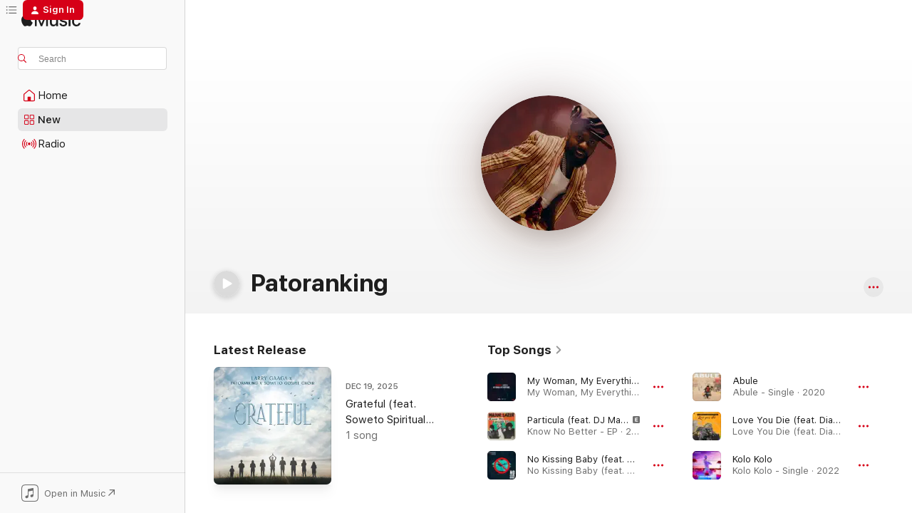

--- FILE ---
content_type: text/html
request_url: https://music.apple.com/us/artist/patoranking/772255131
body_size: 38774
content:
<!DOCTYPE html>
<html dir="ltr" lang="en-US">
    <head>
        <!-- prettier-ignore -->
        <meta charset="utf-8">
        <!-- prettier-ignore -->
        <meta http-equiv="X-UA-Compatible" content="IE=edge">
        <!-- prettier-ignore -->
        <meta
            name="viewport"
            content="width=device-width,initial-scale=1,interactive-widget=resizes-content"
        >
        <!-- prettier-ignore -->
        <meta name="applicable-device" content="pc,mobile">
        <!-- prettier-ignore -->
        <meta name="referrer" content="strict-origin">
        <!-- prettier-ignore -->
        <link
            rel="apple-touch-icon"
            sizes="180x180"
            href="/assets/favicon/favicon-180.png"
        >
        <!-- prettier-ignore -->
        <link
            rel="icon"
            type="image/png"
            sizes="32x32"
            href="/assets/favicon/favicon-32.png"
        >
        <!-- prettier-ignore -->
        <link
            rel="icon"
            type="image/png"
            sizes="16x16"
            href="/assets/favicon/favicon-16.png"
        >
        <!-- prettier-ignore -->
        <link
            rel="mask-icon"
            href="/assets/favicon/favicon.svg"
            color="#fa233b"
        >
        <!-- prettier-ignore -->
        <link rel="manifest" href="/manifest.json">

        <title>‎Patoranking - Apple Music</title><!-- HEAD_svelte-1cypuwr_START --><link rel="preconnect" href="//www.apple.com/wss/fonts" crossorigin="anonymous"><link rel="stylesheet" href="//www.apple.com/wss/fonts?families=SF+Pro,v4%7CSF+Pro+Icons,v1&amp;display=swap" type="text/css" referrerpolicy="strict-origin-when-cross-origin"><!-- HEAD_svelte-1cypuwr_END --><!-- HEAD_svelte-eg3hvx_START -->    <meta name="description" content="Listen to music by Patoranking on Apple Music. Find top songs and albums by Patoranking including My Woman, My Everything (feat. Wandecoal), Particula (feat. DJ Maphorisa, Nasty C, Ice Prince, Patoranking &amp; Jidenna) and more."> <meta name="keywords" content="listen, Patoranking, music, songs, Afrobeats, apple music"> <link rel="canonical" href="https://music.apple.com/us/artist/patoranking/772255131">     <meta name="al:ios:app_store_id" content="1108187390"> <meta name="al:ios:app_name" content="Apple Music"> <meta name="apple:content_id" content="772255131"> <meta name="apple:title" content="Patoranking"> <meta name="apple:description" content="Listen to music by Patoranking on Apple Music. Find top songs and albums by Patoranking including My Woman, My Everything (feat. Wandecoal), Particula (feat. DJ Maphorisa, Nasty C, Ice Prince, Patoranking &amp; Jidenna) and more.">   <meta property="og:title" content="Patoranking on Apple Music"> <meta property="og:description" content="Listen to music by Patoranking on Apple Music."> <meta property="og:site_name" content="Apple Music - Web Player"> <meta property="og:url" content="https://music.apple.com/us/artist/patoranking/772255131"> <meta property="og:image" content="https://is1-ssl.mzstatic.com/image/thumb/AMCArtistImages211/v4/98/5a/f7/985af799-560c-554f-de27-ceae0177c26f/file_cropped.png/1200x630cw.png"> <meta property="og:image:secure_url" content="https://is1-ssl.mzstatic.com/image/thumb/AMCArtistImages211/v4/98/5a/f7/985af799-560c-554f-de27-ceae0177c26f/file_cropped.png/1200x630cw.png"> <meta property="og:image:alt" content="Patoranking on Apple Music"> <meta property="og:image:width" content="1200"> <meta property="og:image:height" content="630"> <meta property="og:image:type" content="image/png"> <meta property="og:type" content="music.musician"> <meta property="og:locale" content="en_US">        <meta name="twitter:title" content="Patoranking on Apple Music"> <meta name="twitter:description" content="Listen to music by Patoranking on Apple Music."> <meta name="twitter:site" content="@AppleMusic"> <meta name="twitter:image" content="https://is1-ssl.mzstatic.com/image/thumb/AMCArtistImages211/v4/98/5a/f7/985af799-560c-554f-de27-ceae0177c26f/file_cropped.png/1200x630cw.png"> <meta name="twitter:image:alt" content="Patoranking on Apple Music"> <meta name="twitter:card" content="summary_large_image">       <!-- HTML_TAG_START -->
                <script id=schema:music-group type="application/ld+json">
                    {"@context":"http://schema.org","@type":"MusicGroup","name":"Patoranking","description":"Nigerian dancehall singer Patoranking, who started out as a street performer before rising to national stardom, is known for his music’s signature African \u003Ci>fuji\u003C/i> rhythms and strong social messages.\n\n∙ He broke through in 2014 when Nigerian singer Timaya appeared on his bouncy reggae anthem “Alubarika,” the story of the former carnival dancer’s rise from “nothing to something.”\n∙ He has regularly addressed urgent social issues on such tracks as 2014’s “Girlie O,” featuring award-winning singer Tiwa Savage, and 2016’s “No Kissing Baby,” with Ghanaian rapper Sarkodie.\n∙ Patoranking’s 2019 album, \u003Ci>Wilmer\u003C/i>, dedicated to his first child, debuted at No. 5 on the global \u003Ci>Billboard\u003C/i> Reggae Albums chart.","image":"https://is1-ssl.mzstatic.com/image/thumb/AMCArtistImages211/v4/98/5a/f7/985af799-560c-554f-de27-ceae0177c26f/file_cropped.png/486x486bb.png","genre":["Afrobeats"],"tracks":[{"@type":"MusicRecording","name":"My Woman, My Everything (feat. Wandecoal)","duration":"PT3M53S","url":"https://music.apple.com/us/song/my-woman-my-everything-feat-wandecoal/1012044350","offers":{"@type":"Offer","category":"free","price":0},"audio":{"@type":"AudioObject","potentialAction":{"@type":"ListenAction","expectsAcceptanceOf":{"@type":"Offer","category":"free"},"target":{"@type":"EntryPoint","actionPlatform":"https://music.apple.com/us/song/my-woman-my-everything-feat-wandecoal/1012044350"}},"name":"My Woman, My Everything (feat. Wandecoal)","contentUrl":"https://audio-ssl.itunes.apple.com/itunes-assets/AudioPreview125/v4/64/89/67/64896741-9377-48ac-5c6b-2259d1889f86/mzaf_12351039265400771088.plus.aac.ep.m4a","duration":"PT3M53S","uploadDate":"2015-06-26","thumbnailUrl":"https://is1-ssl.mzstatic.com/image/thumb/Music124/v4/c8/dd/93/c8dd9366-448c-089f-58c9-12609d36422f/601811185766.jpg/1200x630cw.png"}},{"@type":"MusicRecording","name":"Particula (feat. DJ Maphorisa, Nasty C, Ice Prince, Patoranking & Jidenna)","duration":"PT3M24S","url":"https://music.apple.com/us/song/particula-feat-dj-maphorisa-nasty-c-ice-prince-patoranking/1692861545","offers":{"@type":"Offer","category":"free","price":0},"audio":{"@type":"AudioObject","potentialAction":{"@type":"ListenAction","expectsAcceptanceOf":{"@type":"Offer","category":"free"},"target":{"@type":"EntryPoint","actionPlatform":"https://music.apple.com/us/song/particula-feat-dj-maphorisa-nasty-c-ice-prince-patoranking/1692861545"}},"name":"Particula (feat. DJ Maphorisa, Nasty C, Ice Prince, Patoranking & Jidenna)","contentUrl":"https://audio-ssl.itunes.apple.com/itunes-assets/AudioPreview116/v4/63/c5/dc/63c5dca4-fb24-b7fa-e0d9-2573b6e64109/mzaf_10246894232224242207.plus.aac.ep.m4a","duration":"PT3M24S","uploadDate":"2017-06-01","thumbnailUrl":"https://is1-ssl.mzstatic.com/image/thumb/Music126/v4/6b/2e/64/6b2e64a7-c595-4804-55ce-4b552ca66242/653738382322_Cover.jpg/1200x630cw.png"}},{"@type":"MusicRecording","name":"No Kissing Baby (feat. Sarkodie)","duration":"PT3M42S","url":"https://music.apple.com/us/song/no-kissing-baby-feat-sarkodie/1579494643","offers":{"@type":"Offer","category":"free","price":0},"audio":{"@type":"AudioObject","potentialAction":{"@type":"ListenAction","expectsAcceptanceOf":{"@type":"Offer","category":"free"},"target":{"@type":"EntryPoint","actionPlatform":"https://music.apple.com/us/song/no-kissing-baby-feat-sarkodie/1579494643"}},"name":"No Kissing Baby (feat. Sarkodie)","contentUrl":"https://audio-ssl.itunes.apple.com/itunes-assets/AudioPreview115/v4/a9/9d/ad/a99dad72-5396-0538-eb5c-f66fb5132bb0/mzaf_6546794918165324821.plus.aac.ep.m4a","duration":"PT3M42S","uploadDate":"2016-08-01","thumbnailUrl":"https://is1-ssl.mzstatic.com/image/thumb/Music115/v4/25/af/e0/25afe08b-ad47-4dc9-22cf-6794a41a9f60/632181485750.png/1200x630cw.png"}},{"@type":"MusicRecording","name":"Abule","duration":"PT3M19S","url":"https://music.apple.com/us/song/abule/1522607211","offers":{"@type":"Offer","category":"free","price":0},"audio":{"@type":"AudioObject","potentialAction":{"@type":"ListenAction","expectsAcceptanceOf":{"@type":"Offer","category":"free"},"target":{"@type":"EntryPoint","actionPlatform":"https://music.apple.com/us/song/abule/1522607211"}},"name":"Abule","contentUrl":"https://audio-ssl.itunes.apple.com/itunes-assets/AudioPreview125/v4/f9/4a/e1/f94ae16c-4611-d042-8d16-d196833740a1/mzaf_13864229558499988405.plus.aac.ep.m4a","duration":"PT3M19S","uploadDate":"2020-07-29","thumbnailUrl":"https://is1-ssl.mzstatic.com/image/thumb/Music115/v4/3e/6b/b3/3e6bb3c2-8ae4-d2c7-fbc7-c15da15b4a98/194690271045_cover.jpg/1200x630cw.png"}},{"@type":"MusicRecording","name":"Love You Die (feat. Diamond Platnumz)","duration":"PT3M15S","url":"https://music.apple.com/us/song/love-you-die-feat-diamond-platnumz/1277233189","offers":{"@type":"Offer","category":"free","price":0},"audio":{"@type":"AudioObject","potentialAction":{"@type":"ListenAction","expectsAcceptanceOf":{"@type":"Offer","category":"free"},"target":{"@type":"EntryPoint","actionPlatform":"https://music.apple.com/us/song/love-you-die-feat-diamond-platnumz/1277233189"}},"name":"Love You Die (feat. Diamond Platnumz)","contentUrl":"https://audio-ssl.itunes.apple.com/itunes-assets/AudioPreview115/v4/63/a6/e7/63a6e773-9dd3-fd4a-e1ec-e95f44e25a6e/mzaf_4311088140800111208.plus.aac.ep.m4a","duration":"PT3M15S","uploadDate":"2017-09-01","thumbnailUrl":"https://is1-ssl.mzstatic.com/image/thumb/Music124/v4/c2/9a/bd/c29abd47-9dde-6a93-54a0-549088fe9095/888915449493_cover.jpg/1200x630cw.png"}},{"@type":"MusicRecording","name":"Kolo Kolo","duration":"PT3M15S","url":"https://music.apple.com/us/song/kolo-kolo/1640536696","offers":{"@type":"Offer","category":"free","price":0},"audio":{"@type":"AudioObject","potentialAction":{"@type":"ListenAction","expectsAcceptanceOf":{"@type":"Offer","category":"free"},"target":{"@type":"EntryPoint","actionPlatform":"https://music.apple.com/us/song/kolo-kolo/1640536696"}},"name":"Kolo Kolo","contentUrl":"https://audio-ssl.itunes.apple.com/itunes-assets/AudioPreview122/v4/aa/c6/25/aac625a3-ac64-a04f-ac14-a0f1a689cc76/mzaf_10808434358061359029.plus.aac.ep.m4a","duration":"PT3M15S","uploadDate":"2022-09-08","thumbnailUrl":"https://is1-ssl.mzstatic.com/image/thumb/Music122/v4/c5/ef/e1/c5efe173-9929-bf76-4c1e-ef682582826e/196925653763.jpg/1200x630cw.png"}},{"@type":"MusicRecording","name":"Available","duration":"PT3M34S","url":"https://music.apple.com/us/song/available/1401151992","offers":{"@type":"Offer","category":"free","price":0},"audio":{"@type":"AudioObject","potentialAction":{"@type":"ListenAction","expectsAcceptanceOf":{"@type":"Offer","category":"free"},"target":{"@type":"EntryPoint","actionPlatform":"https://music.apple.com/us/song/available/1401151992"}},"name":"Available","contentUrl":"https://audio-ssl.itunes.apple.com/itunes-assets/AudioPreview125/v4/d2/10/07/d21007e7-83fb-9cfa-123f-dd722dfff5a7/mzaf_13166895639650365375.plus.aac.ep.m4a","duration":"PT3M34S","uploadDate":"2018-06-18","thumbnailUrl":"https://is1-ssl.mzstatic.com/image/thumb/Music124/v4/50/e7/9f/50e79fee-9d43-ebd4-2051-9a296d1e72fe/192650356795_cover.jpg/1200x630cw.png"}},{"@type":"MusicRecording","name":"One Love (feat. Patoranking)","duration":"PT2M33S","url":"https://music.apple.com/us/song/one-love-feat-patoranking/1689763664","offers":{"@type":"Offer","category":"free","price":0},"audio":{"@type":"AudioObject","potentialAction":{"@type":"ListenAction","expectsAcceptanceOf":{"@type":"Offer","category":"free"},"target":{"@type":"EntryPoint","actionPlatform":"https://music.apple.com/us/song/one-love-feat-patoranking/1689763664"}},"name":"One Love (feat. Patoranking)","contentUrl":"https://audio-ssl.itunes.apple.com/itunes-assets/AudioPreview126/v4/44/85/af/4485aff5-c586-acfa-2d93-52859c3e2429/mzaf_11658567534836318922.plus.aac.ep.m4a","duration":"PT2M33S","uploadDate":"2023-08-04","thumbnailUrl":"https://is1-ssl.mzstatic.com/image/thumb/Music126/v4/05/0d/83/050d8398-c124-b7b2-1963-8321d2331dd9/22UM1IM27797.rgb.jpg/1200x630cw.png"}},{"@type":"MusicRecording","name":"Babylon (feat. Victony)","duration":"PT2M57S","url":"https://music.apple.com/us/song/babylon-feat-victony/1701873922","offers":{"@type":"Offer","category":"free","price":0},"audio":{"@type":"AudioObject","potentialAction":{"@type":"ListenAction","expectsAcceptanceOf":{"@type":"Offer","category":"free"},"target":{"@type":"EntryPoint","actionPlatform":"https://music.apple.com/us/song/babylon-feat-victony/1701873922"}},"name":"Babylon (feat. Victony)","contentUrl":"https://audio-ssl.itunes.apple.com/itunes-assets/AudioPreview116/v4/c4/1f/f8/c41ff842-7a47-437b-17b1-d5c4f33c7a18/mzaf_9350885639033630315.plus.aac.ep.m4a","duration":"PT2M57S","uploadDate":"2023-09-05","thumbnailUrl":"https://is1-ssl.mzstatic.com/image/thumb/Music116/v4/c6/cb/de/c6cbdea1-b697-360d-445a-65c62b8227dc/197189677939.jpg/1200x630cw.png"}},{"@type":"MusicRecording","name":"Confirm (feat. Davido)","duration":"PT3M49S","url":"https://music.apple.com/us/song/confirm-feat-davido/1453235278","offers":{"@type":"Offer","category":"free","price":0},"audio":{"@type":"AudioObject","potentialAction":{"@type":"ListenAction","expectsAcceptanceOf":{"@type":"Offer","category":"free"},"target":{"@type":"EntryPoint","actionPlatform":"https://music.apple.com/us/song/confirm-feat-davido/1453235278"}},"name":"Confirm (feat. Davido)","contentUrl":"https://audio-ssl.itunes.apple.com/itunes-assets/AudioPreview125/v4/d4/6b/14/d46b14b0-b900-777c-0bb8-02b283bc8ff0/mzaf_17353555370512742983.plus.aac.ep.m4a","duration":"PT3M49S","uploadDate":"2019-02-21","thumbnailUrl":"https://is1-ssl.mzstatic.com/image/thumb/Music114/v4/22/b3/35/22b335c8-e986-11f3-208f-629e7b70747d/888915827659_cover.jpg/1200x630cw.png"}},{"@type":"MusicRecording","name":"Spiritual (feat. Kuami Eugene & Patoranking)","duration":"PT3M37S","url":"https://music.apple.com/us/song/spiritual-feat-kuami-eugene-patoranking/1547725816","offers":{"@type":"Offer","category":"free","price":0},"audio":{"@type":"AudioObject","potentialAction":{"@type":"ListenAction","expectsAcceptanceOf":{"@type":"Offer","category":"free"},"target":{"@type":"EntryPoint","actionPlatform":"https://music.apple.com/us/song/spiritual-feat-kuami-eugene-patoranking/1547725816"}},"name":"Spiritual (feat. Kuami Eugene & Patoranking)","contentUrl":"https://audio-ssl.itunes.apple.com/itunes-assets/AudioPreview125/v4/ed/4d/bf/ed4dbfb7-1175-b6ee-8d4b-b47eb22e798e/mzaf_4851459426127885176.plus.aac.ep.m4a","duration":"PT3M37S","uploadDate":"2021-02-05","thumbnailUrl":"https://is1-ssl.mzstatic.com/image/thumb/Music124/v4/cb/f0/ad/cbf0adac-5c79-0419-f9ca-29a49cf07c78/194690421259_cover.jpg/1200x630cw.png"}},{"@type":"MusicRecording","name":"Suh Different","duration":"PT3M38S","url":"https://music.apple.com/us/song/suh-different/1384801032","offers":{"@type":"Offer","category":"free","price":0},"audio":{"@type":"AudioObject","potentialAction":{"@type":"ListenAction","expectsAcceptanceOf":{"@type":"Offer","category":"free"},"target":{"@type":"EntryPoint","actionPlatform":"https://music.apple.com/us/song/suh-different/1384801032"}},"name":"Suh Different","contentUrl":"https://audio-ssl.itunes.apple.com/itunes-assets/AudioPreview115/v4/2c/c0/50/2cc050e1-ac56-c09f-367d-3af68f357a7b/mzaf_10485213113597975086.plus.aac.ep.m4a","duration":"PT3M38S","uploadDate":"2018-04-01","thumbnailUrl":"https://is1-ssl.mzstatic.com/image/thumb/Music125/v4/e2/c2/94/e2c29430-3220-6150-3db3-2eebd3c66007/859726750948_cover.jpg/1200x630cw.png"}},{"@type":"MusicRecording","name":"Players","duration":"PT3M39S","url":"https://music.apple.com/us/song/players/1863285167","offers":{"@type":"Offer","category":"free","price":0},"audio":{"@type":"AudioObject","potentialAction":{"@type":"ListenAction","expectsAcceptanceOf":{"@type":"Offer","category":"free"},"target":{"@type":"EntryPoint","actionPlatform":"https://music.apple.com/us/song/players/1863285167"}},"name":"Players","contentUrl":"https://audio-ssl.itunes.apple.com/itunes-assets/AudioPreview211/v4/87/6d/93/876d93db-948c-d48b-c953-34cc477c9c95/mzaf_8257607756588473050.plus.aac.ep.m4a","duration":"PT3M39S","uploadDate":"2025-12-21","thumbnailUrl":"https://is1-ssl.mzstatic.com/image/thumb/Music211/v4/56/7d/34/567d344c-2c8e-bf7d-e54c-dbc97972eb98/cover_4062851234986.jpg/1200x630cw.png"}},{"@type":"MusicRecording","name":"Tonight","duration":"PT3M16S","url":"https://music.apple.com/us/song/tonight/1696131589","offers":{"@type":"Offer","category":"free","price":0},"audio":{"@type":"AudioObject","potentialAction":{"@type":"ListenAction","expectsAcceptanceOf":{"@type":"Offer","category":"free"},"target":{"@type":"EntryPoint","actionPlatform":"https://music.apple.com/us/song/tonight/1696131589"}},"name":"Tonight","contentUrl":"https://audio-ssl.itunes.apple.com/itunes-assets/AudioPreview126/v4/29/ed/50/29ed502f-e65d-d4b6-159b-8022cf2215d8/mzaf_4038235689857673579.plus.aac.ep.m4a","duration":"PT3M16S","uploadDate":"2023-07-12","thumbnailUrl":"https://is1-ssl.mzstatic.com/image/thumb/Music116/v4/ee/d8/77/eed8773c-464e-a08f-8b92-a8cc9a743515/197189258633.jpg/1200x630cw.png"}},{"@type":"MusicRecording","name":"DO YANGA","duration":"PT3M17S","url":"https://music.apple.com/us/song/do-yanga/1842917515","offers":{"@type":"Offer","category":"free","price":0},"audio":{"@type":"AudioObject","potentialAction":{"@type":"ListenAction","expectsAcceptanceOf":{"@type":"Offer","category":"free"},"target":{"@type":"EntryPoint","actionPlatform":"https://music.apple.com/us/song/do-yanga/1842917515"}},"name":"DO YANGA","contentUrl":"https://audio-ssl.itunes.apple.com/itunes-assets/AudioPreview211/v4/7f/08/6c/7f086c9d-ad6f-71dd-da6e-fd1819c96aa7/mzaf_5630834559235892622.plus.aac.ep.m4a","duration":"PT3M17S","uploadDate":"2025-10-05","thumbnailUrl":"https://is1-ssl.mzstatic.com/image/thumb/Music211/v4/51/f9/f3/51f9f37b-14ba-8983-ae62-1b47acf928fe/25UM1IM46765.rgb.jpg/1200x630cw.png"}},{"@type":"MusicRecording","name":"Melanin (feat. Patoranking)","duration":"PT4M27S","url":"https://music.apple.com/us/song/melanin-feat-patoranking/1720051795","offers":{"@type":"Offer","category":"free","price":0},"audio":{"@type":"AudioObject","potentialAction":{"@type":"ListenAction","expectsAcceptanceOf":{"@type":"Offer","category":"free"},"target":{"@type":"EntryPoint","actionPlatform":"https://music.apple.com/us/song/melanin-feat-patoranking/1720051795"}},"name":"Melanin (feat. Patoranking)","contentUrl":"https://audio-ssl.itunes.apple.com/itunes-assets/AudioPreview116/v4/94/fb/54/94fb54e8-cc23-74ef-92c6-dbb2184fdce4/mzaf_579288662819878479.plus.aac.ep.m4a","duration":"PT4M27S","uploadDate":"2017-11-21","thumbnailUrl":"https://is1-ssl.mzstatic.com/image/thumb/Music126/v4/a6/86/f3/a686f301-69e7-7c4b-894f-f36566725b72/0602435697697_cover.jpg/1200x630cw.png"}},{"@type":"MusicRecording","name":"This Kind Luv (feat. Wizkid)","duration":"PT3M49S","url":"https://music.apple.com/us/song/this-kind-luv-feat-wizkid/1499908834","offers":{"@type":"Offer","category":"free","price":0},"audio":{"@type":"AudioObject","potentialAction":{"@type":"ListenAction","expectsAcceptanceOf":{"@type":"Offer","category":"free"},"target":{"@type":"EntryPoint","actionPlatform":"https://music.apple.com/us/song/this-kind-luv-feat-wizkid/1499908834"}},"name":"This Kind Luv (feat. Wizkid)","contentUrl":"https://audio-ssl.itunes.apple.com/itunes-assets/AudioPreview115/v4/be/de/4e/bede4e5c-6e62-96a6-d065-7d417f1eac5a/mzaf_3575660352751739462.plus.aac.ep.m4a","duration":"PT3M49S","uploadDate":"2016-08-01","thumbnailUrl":"https://is1-ssl.mzstatic.com/image/thumb/Music124/v4/a5/1f/9c/a51f9cac-721c-fa14-04ed-a5f4a765d32a/5054960115811.png/1200x630cw.png"}},{"@type":"MusicRecording","name":"Matter (feat. Tiwa Savage)","duration":"PT3M19S","url":"https://music.apple.com/us/song/matter-feat-tiwa-savage/1528602798","offers":{"@type":"Offer","category":"free","price":0},"audio":{"@type":"AudioObject","potentialAction":{"@type":"ListenAction","expectsAcceptanceOf":{"@type":"Offer","category":"free"},"target":{"@type":"EntryPoint","actionPlatform":"https://music.apple.com/us/song/matter-feat-tiwa-savage/1528602798"}},"name":"Matter (feat. Tiwa Savage)","contentUrl":"https://audio-ssl.itunes.apple.com/itunes-assets/AudioPreview115/v4/fa/62/38/fa623824-033f-30e0-1d9e-d0f6d23cfa5a/mzaf_397317517084933351.plus.aac.ep.m4a","duration":"PT3M19S","uploadDate":"2020-08-28","thumbnailUrl":"https://is1-ssl.mzstatic.com/image/thumb/Music114/v4/93/ed/5c/93ed5c13-0e3a-9e57-2ba7-7d0f1b1083c4/194690306129_cover.jpg/1200x630cw.png"}},{"@type":"MusicRecording","name":"Prayer Request (feat. Patoranking)","duration":"PT3M13S","url":"https://music.apple.com/us/song/prayer-request-feat-patoranking/1519676050","offers":{"@type":"Offer","category":"free","price":0},"audio":{"@type":"AudioObject","potentialAction":{"@type":"ListenAction","expectsAcceptanceOf":{"@type":"Offer","category":"free"},"target":{"@type":"EntryPoint","actionPlatform":"https://music.apple.com/us/song/prayer-request-feat-patoranking/1519676050"}},"name":"Prayer Request (feat. Patoranking)","contentUrl":"https://audio-ssl.itunes.apple.com/itunes-assets/AudioPreview125/v4/f4/d5/47/f4d54737-5492-217d-4d18-61aaa7ed4579/mzaf_7119083216609704051.plus.aac.ep.m4a","duration":"PT3M13S","uploadDate":"2020-07-10","thumbnailUrl":"https://is1-ssl.mzstatic.com/image/thumb/Music123/v4/58/02/d1/5802d171-35c7-af36-7598-87531cf562ca/artwork.jpg/1200x630cw.png"}},{"@type":"MusicRecording","name":"Pretty Girl","duration":"PT3M6S","url":"https://music.apple.com/us/song/pretty-girl/1521274969","offers":{"@type":"Offer","category":"free","price":0},"audio":{"@type":"AudioObject","potentialAction":{"@type":"ListenAction","expectsAcceptanceOf":{"@type":"Offer","category":"free"},"target":{"@type":"EntryPoint","actionPlatform":"https://music.apple.com/us/song/pretty-girl/1521274969"}},"name":"Pretty Girl","contentUrl":"https://audio-ssl.itunes.apple.com/itunes-assets/AudioPreview125/v4/d0/87/e9/d087e94a-482c-3cd2-5838-22c7a9349e4d/mzaf_2165123484361599154.plus.aac.ep.m4a","duration":"PT3M6S","uploadDate":"2020-08-21","thumbnailUrl":"https://is1-ssl.mzstatic.com/image/thumb/Music124/v4/24/c9/d4/24c9d417-4ad7-9872-7170-e03033b28509/20UMGIM17570.rgb.jpg/1200x630cw.png"}},{"@type":"MusicRecording","name":"Daniella Whine","duration":"PT4M4S","url":"https://music.apple.com/us/song/daniella-whine/993310364","offers":{"@type":"Offer","category":"free","price":0},"audio":{"@type":"AudioObject","potentialAction":{"@type":"ListenAction","expectsAcceptanceOf":{"@type":"Offer","category":"free"},"target":{"@type":"EntryPoint","actionPlatform":"https://music.apple.com/us/song/daniella-whine/993310364"}},"name":"Daniella Whine","contentUrl":"https://audio-ssl.itunes.apple.com/itunes-assets/AudioPreview115/v4/b1/96/56/b196566f-daff-54c2-c23c-f08aa1c6c36a/mzaf_3815045195006407345.plus.aac.ep.m4a","duration":"PT4M4S","uploadDate":"2014-05-27","thumbnailUrl":"https://is1-ssl.mzstatic.com/image/thumb/Music1/v4/6b/48/70/6b4870f1-6d9e-ace2-250e-15bfbcdbec37/601811185667.jpg/1200x630cw.png"}},{"@type":"MusicRecording","name":"Gaza","duration":"PT2M47S","url":"https://music.apple.com/us/song/gaza/1592308626","offers":{"@type":"Offer","category":"free","price":0},"audio":{"@type":"AudioObject","potentialAction":{"@type":"ListenAction","expectsAcceptanceOf":{"@type":"Offer","category":"free"},"target":{"@type":"EntryPoint","actionPlatform":"https://music.apple.com/us/song/gaza/1592308626"}},"name":"Gaza","contentUrl":"https://audio-ssl.itunes.apple.com/itunes-assets/AudioPreview126/v4/99/e5/7c/99e57c05-66ab-70ba-f100-1a2604a763a2/mzaf_1210461562144155423.plus.aac.ep.m4a","duration":"PT2M47S","uploadDate":"2021-11-01","thumbnailUrl":"https://is1-ssl.mzstatic.com/image/thumb/Music126/v4/a6/d0/bc/a6d0bc4f-3ce2-1cfd-9db2-0e697cba6640/717340273345_cover.jpg/1200x630cw.png"}},{"@type":"MusicRecording","name":"Be Mine (feat. Patoranking)","duration":"PT4M1S","url":"https://music.apple.com/us/song/be-mine-feat-patoranking/1384108048","offers":{"@type":"Offer","category":"free","price":0},"audio":{"@type":"AudioObject","potentialAction":{"@type":"ListenAction","expectsAcceptanceOf":{"@type":"Offer","category":"free"},"target":{"@type":"EntryPoint","actionPlatform":"https://music.apple.com/us/song/be-mine-feat-patoranking/1384108048"}},"name":"Be Mine (feat. Patoranking)","contentUrl":"https://audio-ssl.itunes.apple.com/itunes-assets/AudioPreview115/v4/99/07/bb/9907bb33-d195-b821-452e-9a7d7bf84e46/mzaf_16432786824899343371.plus.aac.ep.m4a","duration":"PT4M1S","uploadDate":"2018-05-18","thumbnailUrl":"https://is1-ssl.mzstatic.com/image/thumb/Music118/v4/9c/d8/55/9cd85523-569e-aeb6-394d-2d10676e749a/192914311492.jpg/1200x630cw.png"}},{"@type":"MusicRecording","name":"Sing My Name (feat. Patoranking)","duration":"PT3M34S","url":"https://music.apple.com/us/song/sing-my-name-feat-patoranking/1724627558","offers":{"@type":"Offer","category":"free","price":0},"audio":{"@type":"AudioObject","potentialAction":{"@type":"ListenAction","expectsAcceptanceOf":{"@type":"Offer","category":"free"},"target":{"@type":"EntryPoint","actionPlatform":"https://music.apple.com/us/song/sing-my-name-feat-patoranking/1724627558"}},"name":"Sing My Name (feat. Patoranking)","contentUrl":"https://audio-ssl.itunes.apple.com/itunes-assets/AudioPreview126/v4/cc/67/f3/cc67f345-3aa0-a84f-1c01-085f48db11ce/mzaf_7082317682979578939.plus.aac.ep.m4a","duration":"PT3M34S","uploadDate":"2017-12-06","thumbnailUrl":"https://is1-ssl.mzstatic.com/image/thumb/Music126/v4/d8/7a/00/d87a0045-3e01-6e33-ab53-11a0f04b82e5/209552.jpg/1200x630cw.png"}}],"albums":[{"@type":"MusicAlbum","image":"https://is1-ssl.mzstatic.com/image/thumb/Music116/v4/c6/cb/de/c6cbdea1-b697-360d-445a-65c62b8227dc/197189677939.jpg/486x486bb.png","url":"https://music.apple.com/us/album/world-best/1701873477","name":"WORLD BEST","byArtist":{"@type":"MusicGroup","url":"https://music.apple.com/us/artist/patoranking/772255131","name":"Patoranking"}},{"@type":"MusicAlbum","image":"https://is1-ssl.mzstatic.com/image/thumb/Music114/v4/93/ed/5c/93ed5c13-0e3a-9e57-2ba7-7d0f1b1083c4/194690306129_cover.jpg/486x486bb.png","url":"https://music.apple.com/us/album/three/1528602791","name":"Three","byArtist":{"@type":"MusicGroup","url":"https://music.apple.com/us/artist/patoranking/772255131","name":"Patoranking"}},{"@type":"MusicAlbum","image":"https://is1-ssl.mzstatic.com/image/thumb/Music125/v4/6d/ea/90/6dea905a-cd35-7b6e-22cd-3baf14f47d0c/888915899533_cover.jpg/486x486bb.png","url":"https://music.apple.com/us/album/wilmer/1463424760","name":"Wilmer","byArtist":{"@type":"MusicGroup","url":"https://music.apple.com/us/artist/patoranking/772255131","name":"Patoranking"}},{"@type":"MusicAlbum","image":"https://is1-ssl.mzstatic.com/image/thumb/Music112/v4/0c/33/74/0c3374b8-b8e4-9e4b-0c93-3d326e18fb14/5054960115811.jpg/486x486bb.png","url":"https://music.apple.com/us/album/god-over-everything/1651921451","name":"God over Everything","byArtist":{"@type":"MusicGroup","url":"https://music.apple.com/us/artist/patoranking/772255131","name":"Patoranking"}}],"url":"https://music.apple.com/us/artist/patoranking/772255131","potentialAction":{"@type":"ListenAction","expectsAcceptanceOf":{"@type":"Offer","category":"free"},"target":{"@type":"EntryPoint","actionPlatform":"https://music.apple.com/us/artist/patoranking/772255131"}}}
                </script>
                <!-- HTML_TAG_END -->    <!-- HEAD_svelte-eg3hvx_END -->
      <script type="module" crossorigin src="/assets/index~90a29058ba.js"></script>
      <link rel="stylesheet" href="/assets/index~fbf29d0525.css">
      <script type="module">import.meta.url;import("_").catch(()=>1);async function* g(){};window.__vite_is_modern_browser=true;</script>
      <script type="module">!function(){if(window.__vite_is_modern_browser)return;console.warn("vite: loading legacy chunks, syntax error above and the same error below should be ignored");var e=document.getElementById("vite-legacy-polyfill"),n=document.createElement("script");n.src=e.src,n.onload=function(){System.import(document.getElementById('vite-legacy-entry').getAttribute('data-src'))},document.body.appendChild(n)}();</script>
    </head>
    <body>
        
        <script
            async
            src="/includes/js-cdn/musickit/v3/amp/musickit.js"
        ></script>
        <script
            type="module"
            async
            src="/includes/js-cdn/musickit/v3/components/musickit-components/musickit-components.esm.js"
        ></script>
        <script
            nomodule
            async
            src="/includes/js-cdn/musickit/v3/components/musickit-components/musickit-components.js"
        ></script>
        <svg style="display: none" xmlns="http://www.w3.org/2000/svg">
            <symbol id="play-circle-fill" viewBox="0 0 60 60">
                <path
                    class="icon-circle-fill__circle"
                    fill="var(--iconCircleFillBG, transparent)"
                    d="M30 60c16.411 0 30-13.617 30-30C60 13.588 46.382 0 29.971 0 13.588 0 .001 13.588.001 30c0 16.383 13.617 30 30 30Z"
                />
                <path
                    fill="var(--iconFillArrow, var(--keyColor, black))"
                    d="M24.411 41.853c-1.41.853-3.028.177-3.028-1.294V19.47c0-1.44 1.735-2.058 3.028-1.294l17.265 10.235a1.89 1.89 0 0 1 0 3.265L24.411 41.853Z"
                />
            </symbol>
        </svg>
        <div class="body-container">
              <div class="app-container svelte-t3vj1e" data-testid="app-container">   <div class="header svelte-rjjbqs" data-testid="header"><nav data-testid="navigation" class="navigation svelte-13li0vp"><div class="navigation__header svelte-13li0vp"><div data-testid="logo" class="logo svelte-1o7dz8w"> <a aria-label="Apple Music" role="img" href="https://music.apple.com/us/home" class="svelte-1o7dz8w"><svg height="20" viewBox="0 0 83 20" width="83" xmlns="http://www.w3.org/2000/svg" class="logo" aria-hidden="true"><path d="M34.752 19.746V6.243h-.088l-5.433 13.503h-2.074L21.711 6.243h-.087v13.503h-2.548V1.399h3.235l5.833 14.621h.1l5.82-14.62h3.248v18.347h-2.56zm16.649 0h-2.586v-2.263h-.062c-.725 1.602-2.061 2.504-4.072 2.504-2.86 0-4.61-1.894-4.61-4.958V6.37h2.698v8.125c0 2.034.95 3.127 2.81 3.127 1.95 0 3.124-1.373 3.124-3.458V6.37H51.4v13.376zm7.394-13.618c3.06 0 5.046 1.73 5.134 4.196h-2.536c-.15-1.296-1.087-2.11-2.598-2.11-1.462 0-2.436.724-2.436 1.793 0 .839.6 1.41 2.023 1.741l2.136.496c2.686.636 3.71 1.704 3.71 3.636 0 2.442-2.236 4.12-5.333 4.12-3.285 0-5.26-1.64-5.509-4.183h2.673c.25 1.398 1.187 2.085 2.836 2.085 1.623 0 2.623-.687 2.623-1.78 0-.865-.487-1.373-1.924-1.704l-2.136-.508c-2.498-.585-3.735-1.806-3.735-3.75 0-2.391 2.049-4.032 5.072-4.032zM66.1 2.836c0-.878.7-1.577 1.561-1.577.862 0 1.55.7 1.55 1.577 0 .864-.688 1.576-1.55 1.576a1.573 1.573 0 0 1-1.56-1.576zm.212 3.534h2.698v13.376h-2.698zm14.089 4.603c-.275-1.424-1.324-2.556-3.085-2.556-2.086 0-3.46 1.767-3.46 4.64 0 2.938 1.386 4.642 3.485 4.642 1.66 0 2.748-.928 3.06-2.48H83C82.713 18.067 80.477 20 77.317 20c-3.76 0-6.208-2.62-6.208-6.942 0-4.247 2.448-6.93 6.183-6.93 3.385 0 5.446 2.213 5.683 4.845h-2.573zM10.824 3.189c-.698.834-1.805 1.496-2.913 1.398-.145-1.128.41-2.33 1.036-3.065C9.644.662 10.848.05 11.835 0c.121 1.178-.336 2.33-1.01 3.19zm.999 1.619c.624.049 2.425.244 3.578 1.98-.096.074-2.137 1.272-2.113 3.79.024 3.01 2.593 4.012 2.617 4.037-.024.074-.407 1.419-1.344 2.812-.817 1.224-1.657 2.422-3.002 2.447-1.297.024-1.73-.783-3.218-.783-1.489 0-1.97.758-3.194.807-1.297.048-2.28-1.297-3.097-2.52C.368 14.908-.904 10.408.825 7.375c.84-1.516 2.377-2.47 4.034-2.495 1.273-.023 2.45.857 3.218.857.769 0 2.137-1.027 3.746-.93z"></path></svg></a>   </div> <div class="search-input-wrapper svelte-nrtdem" data-testid="search-input"><div data-testid="amp-search-input" aria-controls="search-suggestions" aria-expanded="false" aria-haspopup="listbox" aria-owns="search-suggestions" class="search-input-container svelte-rg26q6" tabindex="-1" role=""><div class="flex-container svelte-rg26q6"><form id="search-input-form" class="svelte-rg26q6"><svg height="16" width="16" viewBox="0 0 16 16" class="search-svg" aria-hidden="true"><path d="M11.87 10.835c.018.015.035.03.051.047l3.864 3.863a.735.735 0 1 1-1.04 1.04l-3.863-3.864a.744.744 0 0 1-.047-.051 6.667 6.667 0 1 1 1.035-1.035zM6.667 12a5.333 5.333 0 1 0 0-10.667 5.333 5.333 0 0 0 0 10.667z"></path></svg> <input aria-autocomplete="list" aria-multiline="false" aria-controls="search-suggestions" placeholder="Search" spellcheck="false" autocomplete="off" autocorrect="off" autocapitalize="off" type="text" inputmode="search" class="search-input__text-field svelte-rg26q6" data-testid="search-input__text-field"></form> </div> <div data-testid="search-scope-bar"></div>   </div> </div></div> <div data-testid="navigation-content" class="navigation__content svelte-13li0vp" id="navigation" aria-hidden="false"><div class="navigation__scrollable-container svelte-13li0vp"><div data-testid="navigation-items-primary" class="navigation-items navigation-items--primary svelte-ng61m8"> <ul class="navigation-items__list svelte-ng61m8">  <li class="navigation-item navigation-item__home svelte-1a5yt87" aria-selected="false" data-testid="navigation-item"> <a href="https://music.apple.com/us/home" class="navigation-item__link svelte-1a5yt87" role="button" data-testid="home" aria-pressed="false"><div class="navigation-item__content svelte-zhx7t9"> <span class="navigation-item__icon svelte-zhx7t9"> <svg width="24" height="24" viewBox="0 0 24 24" xmlns="http://www.w3.org/2000/svg" aria-hidden="true"><path d="M5.93 20.16a1.94 1.94 0 0 1-1.43-.502c-.334-.335-.502-.794-.502-1.393v-7.142c0-.362.062-.688.177-.953.123-.264.326-.529.6-.75l6.145-5.157c.176-.141.344-.247.52-.318.176-.07.362-.105.564-.105.194 0 .388.035.565.105.176.07.352.177.52.318l6.146 5.158c.273.23.467.476.59.75.124.264.177.59.177.96v7.134c0 .59-.159 1.058-.503 1.393-.335.335-.811.503-1.428.503H5.929Zm12.14-1.172c.221 0 .406-.07.547-.212a.688.688 0 0 0 .22-.511v-7.142c0-.177-.026-.344-.087-.459a.97.97 0 0 0-.265-.353l-6.154-5.149a.756.756 0 0 0-.177-.115.37.37 0 0 0-.15-.035.37.37 0 0 0-.158.035l-.177.115-6.145 5.15a.982.982 0 0 0-.274.352 1.13 1.13 0 0 0-.088.468v7.133c0 .203.08.379.23.511a.744.744 0 0 0 .546.212h12.133Zm-8.323-4.7c0-.176.062-.326.177-.432a.6.6 0 0 1 .423-.159h3.315c.176 0 .326.053.432.16s.159.255.159.431v4.973H9.756v-4.973Z"></path></svg> </span> <span class="navigation-item__label svelte-zhx7t9"> Home </span> </div></a>  </li>  <li class="navigation-item navigation-item__new svelte-1a5yt87" aria-selected="false" data-testid="navigation-item"> <a href="https://music.apple.com/us/new" class="navigation-item__link svelte-1a5yt87" role="button" data-testid="new" aria-pressed="false"><div class="navigation-item__content svelte-zhx7t9"> <span class="navigation-item__icon svelte-zhx7t9"> <svg height="24" viewBox="0 0 24 24" width="24" aria-hidden="true"><path d="M9.92 11.354c.966 0 1.453-.487 1.453-1.49v-3.4c0-1.004-.487-1.483-1.453-1.483H6.452C5.487 4.981 5 5.46 5 6.464v3.4c0 1.003.487 1.49 1.452 1.49zm7.628 0c.965 0 1.452-.487 1.452-1.49v-3.4c0-1.004-.487-1.483-1.452-1.483h-3.46c-.974 0-1.46.479-1.46 1.483v3.4c0 1.003.486 1.49 1.46 1.49zm-7.65-1.073h-3.43c-.266 0-.396-.137-.396-.418v-3.4c0-.273.13-.41.396-.41h3.43c.265 0 .402.137.402.41v3.4c0 .281-.137.418-.403.418zm7.634 0h-3.43c-.273 0-.402-.137-.402-.418v-3.4c0-.273.129-.41.403-.41h3.43c.265 0 .395.137.395.41v3.4c0 .281-.13.418-.396.418zm-7.612 8.7c.966 0 1.453-.48 1.453-1.483v-3.407c0-.996-.487-1.483-1.453-1.483H6.452c-.965 0-1.452.487-1.452 1.483v3.407c0 1.004.487 1.483 1.452 1.483zm7.628 0c.965 0 1.452-.48 1.452-1.483v-3.407c0-.996-.487-1.483-1.452-1.483h-3.46c-.974 0-1.46.487-1.46 1.483v3.407c0 1.004.486 1.483 1.46 1.483zm-7.65-1.072h-3.43c-.266 0-.396-.137-.396-.41v-3.4c0-.282.13-.418.396-.418h3.43c.265 0 .402.136.402.418v3.4c0 .273-.137.41-.403.41zm7.634 0h-3.43c-.273 0-.402-.137-.402-.41v-3.4c0-.282.129-.418.403-.418h3.43c.265 0 .395.136.395.418v3.4c0 .273-.13.41-.396.41z" fill-opacity=".95"></path></svg> </span> <span class="navigation-item__label svelte-zhx7t9"> New </span> </div></a>  </li>  <li class="navigation-item navigation-item__radio svelte-1a5yt87" aria-selected="false" data-testid="navigation-item"> <a href="https://music.apple.com/us/radio" class="navigation-item__link svelte-1a5yt87" role="button" data-testid="radio" aria-pressed="false"><div class="navigation-item__content svelte-zhx7t9"> <span class="navigation-item__icon svelte-zhx7t9"> <svg width="24" height="24" viewBox="0 0 24 24" xmlns="http://www.w3.org/2000/svg" aria-hidden="true"><path d="M19.359 18.57C21.033 16.818 22 14.461 22 11.89s-.967-4.93-2.641-6.68c-.276-.292-.653-.26-.868-.023-.222.246-.176.591.085.868 1.466 1.535 2.272 3.593 2.272 5.835 0 2.241-.806 4.3-2.272 5.835-.261.268-.307.621-.085.86.215.245.592.276.868-.016zm-13.85.014c.222-.238.176-.59-.085-.86-1.474-1.535-2.272-3.593-2.272-5.834 0-2.242.798-4.3 2.272-5.835.261-.277.307-.622.085-.868-.215-.238-.592-.269-.868.023C2.967 6.96 2 9.318 2 11.89s.967 4.929 2.641 6.68c.276.29.653.26.868.014zm1.957-1.873c.223-.253.162-.583-.1-.867-.951-1.068-1.473-2.45-1.473-3.954 0-1.505.522-2.887 1.474-3.954.26-.284.322-.614.1-.876-.23-.26-.622-.26-.891.039-1.175 1.274-1.827 2.963-1.827 4.79 0 1.82.652 3.517 1.827 4.784.269.3.66.307.89.038zm9.958-.038c1.175-1.267 1.827-2.964 1.827-4.783 0-1.828-.652-3.517-1.827-4.791-.269-.3-.66-.3-.89-.039-.23.262-.162.592.092.876.96 1.067 1.481 2.449 1.481 3.954 0 1.504-.522 2.886-1.481 3.954-.254.284-.323.614-.092.867.23.269.621.261.89-.038zm-8.061-1.966c.23-.26.13-.568-.092-.883-.415-.522-.63-1.197-.63-1.934 0-.737.215-1.413.63-1.943.222-.307.322-.614.092-.875s-.653-.261-.906.054a4.385 4.385 0 0 0-.968 2.764 4.38 4.38 0 0 0 .968 2.756c.253.322.675.322.906.061zm6.18-.061a4.38 4.38 0 0 0 .968-2.756 4.385 4.385 0 0 0-.968-2.764c-.253-.315-.675-.315-.906-.054-.23.261-.138.568.092.875.415.53.63 1.206.63 1.943 0 .737-.215 1.412-.63 1.934-.23.315-.322.622-.092.883s.653.261.906-.061zm-3.547-.967c.96 0 1.789-.814 1.789-1.797s-.83-1.789-1.789-1.789c-.96 0-1.781.806-1.781 1.789 0 .983.821 1.797 1.781 1.797z"></path></svg> </span> <span class="navigation-item__label svelte-zhx7t9"> Radio </span> </div></a>  </li>  <li class="navigation-item navigation-item__search svelte-1a5yt87" aria-selected="false" data-testid="navigation-item"> <a href="https://music.apple.com/us/search" class="navigation-item__link svelte-1a5yt87" role="button" data-testid="search" aria-pressed="false"><div class="navigation-item__content svelte-zhx7t9"> <span class="navigation-item__icon svelte-zhx7t9"> <svg height="24" viewBox="0 0 24 24" width="24" aria-hidden="true"><path d="M17.979 18.553c.476 0 .813-.366.813-.835a.807.807 0 0 0-.235-.586l-3.45-3.457a5.61 5.61 0 0 0 1.158-3.413c0-3.098-2.535-5.633-5.633-5.633C7.542 4.63 5 7.156 5 10.262c0 3.098 2.534 5.632 5.632 5.632a5.614 5.614 0 0 0 3.274-1.055l3.472 3.472a.835.835 0 0 0 .6.242zm-7.347-3.875c-2.417 0-4.416-2-4.416-4.416 0-2.417 2-4.417 4.416-4.417 2.417 0 4.417 2 4.417 4.417s-2 4.416-4.417 4.416z" fill-opacity=".95"></path></svg> </span> <span class="navigation-item__label svelte-zhx7t9"> Search </span> </div></a>  </li></ul> </div>   </div> <div class="navigation__native-cta"><div slot="native-cta"><div data-testid="native-cta" class="native-cta svelte-1t4vswz  native-cta--authenticated"><button class="native-cta__button svelte-1t4vswz" data-testid="native-cta-button"><span class="native-cta__app-icon svelte-1t4vswz"><svg width="24" height="24" xmlns="http://www.w3.org/2000/svg" xml:space="preserve" style="fill-rule:evenodd;clip-rule:evenodd;stroke-linejoin:round;stroke-miterlimit:2" viewBox="0 0 24 24" slot="app-icon" aria-hidden="true"><path d="M22.567 1.496C21.448.393 19.956.045 17.293.045H6.566c-2.508 0-4.028.376-5.12 1.465C.344 2.601 0 4.09 0 6.611v10.727c0 2.695.33 4.18 1.432 5.257 1.106 1.103 2.595 1.45 5.275 1.45h10.586c2.663 0 4.169-.347 5.274-1.45C23.656 21.504 24 20.033 24 17.338V6.752c0-2.694-.344-4.179-1.433-5.256Zm.411 4.9v11.299c0 1.898-.338 3.286-1.188 4.137-.851.864-2.256 1.191-4.141 1.191H6.35c-1.884 0-3.303-.341-4.154-1.191-.85-.851-1.174-2.239-1.174-4.137V6.54c0-2.014.324-3.445 1.16-4.295.851-.864 2.312-1.177 4.313-1.177h11.154c1.885 0 3.29.341 4.141 1.191.864.85 1.188 2.239 1.188 4.137Z" style="fill-rule:nonzero"></path><path d="M7.413 19.255c.987 0 2.48-.728 2.48-2.672v-6.385c0-.35.063-.428.378-.494l5.298-1.095c.351-.067.534.025.534.333l.035 4.286c0 .337-.182.586-.53.652l-1.014.228c-1.361.3-2.007.923-2.007 1.937 0 1.017.79 1.748 1.926 1.748.986 0 2.444-.679 2.444-2.64V5.654c0-.636-.279-.821-1.016-.66L9.646 6.298c-.448.091-.674.329-.674.699l.035 7.697c0 .336-.148.546-.446.613l-1.067.21c-1.329.266-1.986.93-1.986 1.993 0 1.017.786 1.745 1.905 1.745Z" style="fill-rule:nonzero"></path></svg></span> <span class="native-cta__label svelte-1t4vswz">Open in Music</span> <span class="native-cta__arrow svelte-1t4vswz"><svg height="16" width="16" viewBox="0 0 16 16" class="native-cta-action" aria-hidden="true"><path d="M1.559 16 13.795 3.764v8.962H16V0H3.274v2.205h8.962L0 14.441 1.559 16z"></path></svg></span></button> </div>  </div></div></div> </nav> </div>  <div class="player-bar player-bar__floating-player svelte-1rr9v04" data-testid="player-bar" aria-label="Music controls" aria-hidden="false">   </div>   <div id="scrollable-page" class="scrollable-page svelte-mt0bfj" data-main-content data-testid="main-section" aria-hidden="false"><main data-testid="main" class="svelte-bzjlhs"><div class="content-container svelte-bzjlhs" data-testid="content-container"><div class="search-input-wrapper svelte-nrtdem" data-testid="search-input"><div data-testid="amp-search-input" aria-controls="search-suggestions" aria-expanded="false" aria-haspopup="listbox" aria-owns="search-suggestions" class="search-input-container svelte-rg26q6" tabindex="-1" role=""><div class="flex-container svelte-rg26q6"><form id="search-input-form" class="svelte-rg26q6"><svg height="16" width="16" viewBox="0 0 16 16" class="search-svg" aria-hidden="true"><path d="M11.87 10.835c.018.015.035.03.051.047l3.864 3.863a.735.735 0 1 1-1.04 1.04l-3.863-3.864a.744.744 0 0 1-.047-.051 6.667 6.667 0 1 1 1.035-1.035zM6.667 12a5.333 5.333 0 1 0 0-10.667 5.333 5.333 0 0 0 0 10.667z"></path></svg> <input value="" aria-autocomplete="list" aria-multiline="false" aria-controls="search-suggestions" placeholder="Search" spellcheck="false" autocomplete="off" autocorrect="off" autocapitalize="off" type="text" inputmode="search" class="search-input__text-field svelte-rg26q6" data-testid="search-input__text-field"></form> </div> <div data-testid="search-scope-bar"> </div>   </div> </div>      <div class="section svelte-wa5vzl" data-testid="section-container" aria-label="Featured"> <div class="section-content svelte-wa5vzl" data-testid="section-content"> <div data-testid="artist-detail-header" class="artist-header svelte-1xfsgte" style=""><div class="artist-header__circular-artwork-container svelte-1xfsgte"><div class="artist-header__circular-artwork-gradient svelte-1xfsgte"><div class="ellipse-lockup svelte-f2g5g5" data-testid="ellipse-lockup"><div class="artwork svelte-f2g5g5" aria-hidden="true"><div data-testid="artwork-component" class="artwork-component artwork-component--aspect-ratio artwork-component--orientation-square svelte-g1i36u    artwork-component--fullwidth    artwork-component--has-borders" style="
            --artwork-bg-color: #4f2123;
            --aspect-ratio: 1;
            --placeholder-bg-color: #4f2123;
       ">   <picture class="svelte-g1i36u"><source sizes="190px" srcset="https://is1-ssl.mzstatic.com/image/thumb/AMCArtistImages211/v4/98/5a/f7/985af799-560c-554f-de27-ceae0177c26f/file_cropped.png/190x190cc.webp 190w,https://is1-ssl.mzstatic.com/image/thumb/AMCArtistImages211/v4/98/5a/f7/985af799-560c-554f-de27-ceae0177c26f/file_cropped.png/380x380cc.webp 380w" type="image/webp"> <source sizes="190px" srcset="https://is1-ssl.mzstatic.com/image/thumb/AMCArtistImages211/v4/98/5a/f7/985af799-560c-554f-de27-ceae0177c26f/file_cropped.png/190x190cc-60.jpg 190w,https://is1-ssl.mzstatic.com/image/thumb/AMCArtistImages211/v4/98/5a/f7/985af799-560c-554f-de27-ceae0177c26f/file_cropped.png/380x380cc-60.jpg 380w" type="image/jpeg"> <img alt="" class="artwork-component__contents artwork-component__image svelte-g1i36u" loading="lazy" src="/assets/artwork/1x1.gif" role="presentation" decoding="async" width="190" height="190" fetchpriority="auto" style="opacity: 1;"></picture> </div></div> <div class="text-container svelte-f2g5g5">  </div> </div></div> <div class="artist-header__circular-artwork svelte-1xfsgte"><div class="ellipse-lockup svelte-f2g5g5" data-testid="ellipse-lockup"><div class="artwork svelte-f2g5g5" aria-hidden="true"><div data-testid="artwork-component" class="artwork-component artwork-component--aspect-ratio artwork-component--orientation-square svelte-g1i36u    artwork-component--fullwidth    artwork-component--has-borders" style="
            --artwork-bg-color: #4f2123;
            --aspect-ratio: 1;
            --placeholder-bg-color: #4f2123;
       ">   <picture class="svelte-g1i36u"><source sizes="190px" srcset="https://is1-ssl.mzstatic.com/image/thumb/AMCArtistImages211/v4/98/5a/f7/985af799-560c-554f-de27-ceae0177c26f/file_cropped.png/190x190cc.webp 190w,https://is1-ssl.mzstatic.com/image/thumb/AMCArtistImages211/v4/98/5a/f7/985af799-560c-554f-de27-ceae0177c26f/file_cropped.png/380x380cc.webp 380w" type="image/webp"> <source sizes="190px" srcset="https://is1-ssl.mzstatic.com/image/thumb/AMCArtistImages211/v4/98/5a/f7/985af799-560c-554f-de27-ceae0177c26f/file_cropped.png/190x190cc-60.jpg 190w,https://is1-ssl.mzstatic.com/image/thumb/AMCArtistImages211/v4/98/5a/f7/985af799-560c-554f-de27-ceae0177c26f/file_cropped.png/380x380cc-60.jpg 380w" type="image/jpeg"> <img alt="Patoranking" class="artwork-component__contents artwork-component__image svelte-g1i36u" loading="lazy" src="/assets/artwork/1x1.gif" role="presentation" decoding="async" width="190" height="190" fetchpriority="auto" style="opacity: 1;"></picture> </div></div> <div class="text-container svelte-f2g5g5">  </div> </div></div></div> <div class="artist-header__name-container svelte-1xfsgte"> <h1 data-testid="artist-header-name" class="artist-header__name svelte-1xfsgte">Patoranking</h1>  <span class="artist-header__play-button svelte-1xfsgte"><button aria-label="Play" class="play-button svelte-19j07e7 play-button--platter    is-stand-alone    is-filled" data-testid="play-button"><svg aria-hidden="true" class="icon play-svg" data-testid="play-icon" iconState="play"><use href="#play-circle-fill"></use></svg> </button></span>   <span class="artist-header__context-menu svelte-1xfsgte"><amp-contextual-menu-button config="[object Object]" class="svelte-dj0bcp"> <span aria-label="MORE" class="more-button svelte-dj0bcp more-button--platter  more-button--material" data-testid="more-button" slot="trigger-content"><svg width="28" height="28" viewBox="0 0 28 28" class="glyph" xmlns="http://www.w3.org/2000/svg"><circle fill="var(--iconCircleFill, transparent)" cx="14" cy="14" r="14"></circle><path fill="var(--iconEllipsisFill, white)" d="M10.105 14c0-.87-.687-1.55-1.564-1.55-.862 0-1.557.695-1.557 1.55 0 .848.695 1.55 1.557 1.55.855 0 1.564-.702 1.564-1.55zm5.437 0c0-.87-.68-1.55-1.542-1.55A1.55 1.55 0 0012.45 14c0 .848.695 1.55 1.55 1.55.848 0 1.542-.702 1.542-1.55zm5.474 0c0-.87-.687-1.55-1.557-1.55-.87 0-1.564.695-1.564 1.55 0 .848.694 1.55 1.564 1.55.848 0 1.557-.702 1.557-1.55z"></path></svg></span> </amp-contextual-menu-button></span></div> </div></div>   </div><div class="section svelte-wa5vzl" data-testid="section-container"> <div class="section-content svelte-wa5vzl" data-testid="section-content"> <div class="spacer-wrapper svelte-14fis98"></div></div>   </div><div class="section svelte-wa5vzl  with-pinned-item" data-testid="section-container" aria-label="Top Songs"><div class="pinned-item" data-testid="pinned-item" aria-label="Latest Release"><div class="header svelte-fr9z27">  <div class="header-title-wrapper svelte-fr9z27">    <h2 class="title svelte-fr9z27" data-testid="header-title"><span class="dir-wrapper" dir="auto">Latest Release</span></h2> </div>  </div> <div class="pinned-item-content"><div class="latest-release svelte-1qus7j1" data-testid="artist-latest-release">  <div class="artwork-wrapper svelte-1qus7j1"><div class="latest-release-artwork svelte-1qus7j1"><div data-testid="artwork-component" class="artwork-component artwork-component--aspect-ratio artwork-component--orientation-square svelte-g1i36u        artwork-component--has-borders" style="
            --artwork-bg-color: #fdfdfe;
            --aspect-ratio: 1;
            --placeholder-bg-color: #fdfdfe;
       ">   <picture class="svelte-g1i36u"><source sizes=" (max-width:1319px) 296px,(min-width:1320px) and (max-width:1679px) 316px,316px" srcset="https://is1-ssl.mzstatic.com/image/thumb/Music211/v4/79/b3/3b/79b33b2b-726a-1bfd-8db8-bda39e9be9a4/5026854370361.jpg/296x296cc.webp 296w,https://is1-ssl.mzstatic.com/image/thumb/Music211/v4/79/b3/3b/79b33b2b-726a-1bfd-8db8-bda39e9be9a4/5026854370361.jpg/316x316cc.webp 316w,https://is1-ssl.mzstatic.com/image/thumb/Music211/v4/79/b3/3b/79b33b2b-726a-1bfd-8db8-bda39e9be9a4/5026854370361.jpg/592x592cc.webp 592w,https://is1-ssl.mzstatic.com/image/thumb/Music211/v4/79/b3/3b/79b33b2b-726a-1bfd-8db8-bda39e9be9a4/5026854370361.jpg/632x632cc.webp 632w" type="image/webp"> <source sizes=" (max-width:1319px) 296px,(min-width:1320px) and (max-width:1679px) 316px,316px" srcset="https://is1-ssl.mzstatic.com/image/thumb/Music211/v4/79/b3/3b/79b33b2b-726a-1bfd-8db8-bda39e9be9a4/5026854370361.jpg/296x296cc-60.jpg 296w,https://is1-ssl.mzstatic.com/image/thumb/Music211/v4/79/b3/3b/79b33b2b-726a-1bfd-8db8-bda39e9be9a4/5026854370361.jpg/316x316cc-60.jpg 316w,https://is1-ssl.mzstatic.com/image/thumb/Music211/v4/79/b3/3b/79b33b2b-726a-1bfd-8db8-bda39e9be9a4/5026854370361.jpg/592x592cc-60.jpg 592w,https://is1-ssl.mzstatic.com/image/thumb/Music211/v4/79/b3/3b/79b33b2b-726a-1bfd-8db8-bda39e9be9a4/5026854370361.jpg/632x632cc-60.jpg 632w" type="image/jpeg"> <img alt="" class="artwork-component__contents artwork-component__image svelte-g1i36u" loading="lazy" src="/assets/artwork/1x1.gif" role="presentation" decoding="async" width="316" height="316" fetchpriority="auto" style="opacity: 1;"></picture> </div></div> <div data-testid="control" class="controls svelte-1qus7j1"><div data-testid="play-button" class="play-button menu-button svelte-1qus7j1"><button aria-label="Play Grateful (feat. Soweto Spiritual Singers) - Single" class="play-button svelte-19j07e7 play-button--platter" data-testid="play-button"><svg aria-hidden="true" class="icon play-svg" data-testid="play-icon" iconState="play"><use href="#play-circle-fill"></use></svg> </button></div> <div data-testid="context-button" class="context-button menu-button svelte-1qus7j1"><amp-contextual-menu-button config="[object Object]" class="svelte-dj0bcp"> <span aria-label="MORE" class="more-button svelte-dj0bcp more-button--platter  more-button--material" data-testid="more-button" slot="trigger-content"><svg width="28" height="28" viewBox="0 0 28 28" class="glyph" xmlns="http://www.w3.org/2000/svg"><circle fill="var(--iconCircleFill, transparent)" cx="14" cy="14" r="14"></circle><path fill="var(--iconEllipsisFill, white)" d="M10.105 14c0-.87-.687-1.55-1.564-1.55-.862 0-1.557.695-1.557 1.55 0 .848.695 1.55 1.557 1.55.855 0 1.564-.702 1.564-1.55zm5.437 0c0-.87-.68-1.55-1.542-1.55A1.55 1.55 0 0012.45 14c0 .848.695 1.55 1.55 1.55.848 0 1.542-.702 1.542-1.55zm5.474 0c0-.87-.687-1.55-1.557-1.55-.87 0-1.564.695-1.564 1.55 0 .848.694 1.55 1.564 1.55.848 0 1.557-.702 1.557-1.55z"></path></svg></span> </amp-contextual-menu-button></div></div></div> <ul class="lockup-lines svelte-1qus7j1"><li class="latest-release__headline svelte-1qus7j1" data-testid="latest-release-headline">DEC 19, 2025</li> <div class="latest-release__container svelte-1qus7j1"><li class="latest-release__title svelte-1qus7j1" data-testid="latest-release-title"><a data-testid="click-action" class="click-action svelte-c0t0j2" href="https://music.apple.com/us/album/grateful-feat-soweto-spiritual-singers-single/1861551904">Grateful (feat. Soweto Spiritual Singers) - Single</a></li>   </div> <li class="latest-release__subtitle svelte-1qus7j1" data-testid="latest-release-subtitle">1 song</li> <li class="latest-release__add svelte-1qus7j1"><div class="cloud-buttons svelte-u0auos" data-testid="cloud-buttons">  </div></li></ul> </div></div></div> <div class="section-content svelte-wa5vzl" data-testid="section-content"><div class="header svelte-fr9z27">  <div class="header-title-wrapper svelte-fr9z27">    <h2 class="title svelte-fr9z27 title-link" data-testid="header-title"><button type="button" class="title__button svelte-fr9z27" role="link" tabindex="0"><span class="dir-wrapper" dir="auto">Top Songs</span> <svg class="chevron" xmlns="http://www.w3.org/2000/svg" viewBox="0 0 64 64" aria-hidden="true"><path d="M19.817 61.863c1.48 0 2.672-.515 3.702-1.546l24.243-23.63c1.352-1.385 1.996-2.737 2.028-4.443 0-1.674-.644-3.09-2.028-4.443L23.519 4.138c-1.03-.998-2.253-1.513-3.702-1.513-2.994 0-5.409 2.382-5.409 5.344 0 1.481.612 2.833 1.739 3.96l20.99 20.347-20.99 20.283c-1.127 1.126-1.739 2.478-1.739 3.96 0 2.93 2.415 5.344 5.409 5.344Z"></path></svg></button></h2> </div>   </div>   <div class="svelte-1dd7dqt shelf"><section data-testid="shelf-component" class="shelf-grid shelf-grid--onhover svelte-12rmzef" style="
            --grid-max-content-xsmall: calc(100% - var(--bodyGutter)); --grid-column-gap-xsmall: 20px; --grid-row-gap-xsmall: 0px; --grid-small: 1; --grid-column-gap-small: 20px; --grid-row-gap-small: 0px; --grid-medium: 2; --grid-column-gap-medium: 20px; --grid-row-gap-medium: 0px; --grid-large: 3; --grid-column-gap-large: 20px; --grid-row-gap-large: 0px; --grid-xlarge: 3; --grid-column-gap-xlarge: 20px; --grid-row-gap-xlarge: 0px;
            --grid-type: TrackLockupsShelfNarrow;
            --grid-rows: 3;
            --standard-lockup-shadow-offset: 15px;
            
        "> <div class="shelf-grid__body svelte-12rmzef" data-testid="shelf-body">   <button disabled aria-label="Previous Page" type="button" class="shelf-grid-nav__arrow shelf-grid-nav__arrow--left svelte-1xmivhv" data-testid="shelf-button-left" style="--offset: 0px;"><svg viewBox="0 0 9 31" xmlns="http://www.w3.org/2000/svg"><path d="M5.275 29.46a1.61 1.61 0 0 0 1.456 1.077c1.018 0 1.772-.737 1.772-1.737 0-.526-.277-1.186-.449-1.62l-4.68-11.912L8.05 3.363c.172-.442.45-1.116.45-1.625A1.702 1.702 0 0 0 6.728.002a1.603 1.603 0 0 0-1.456 1.09L.675 12.774c-.301.775-.677 1.744-.677 2.495 0 .754.376 1.705.677 2.498L5.272 29.46Z"></path></svg></button> <ul slot="shelf-content" class="shelf-grid__list shelf-grid__list--grid-type-TrackLockupsShelfNarrow shelf-grid__list--grid-rows-3 svelte-12rmzef" role="list" tabindex="-1" data-testid="shelf-item-list">   <li class="shelf-grid__list-item svelte-12rmzef" data-test-id="shelf-grid-list-item-0" data-index="0" aria-hidden="true"><div class="svelte-12rmzef"><div class="track-lockup svelte-qokdbs    is-link" data-testid="track-lockup" role="listitem" aria-label="My Woman, My Everything (feat. Wandecoal), By Patoranking"><div class="track-lockup__artwork-wrapper svelte-qokdbs" data-testid="track-lockup-artwork"><div data-testid="artwork-component" class="artwork-component artwork-component--aspect-ratio artwork-component--orientation-square svelte-g1i36u        artwork-component--has-borders" style="
            --artwork-bg-color: #00101d;
            --aspect-ratio: 1;
            --placeholder-bg-color: #00101d;
       ">   <picture class="svelte-g1i36u"><source sizes="48px" srcset="https://is1-ssl.mzstatic.com/image/thumb/Music124/v4/c8/dd/93/c8dd9366-448c-089f-58c9-12609d36422f/601811185766.jpg/48x48bb.webp 48w,https://is1-ssl.mzstatic.com/image/thumb/Music124/v4/c8/dd/93/c8dd9366-448c-089f-58c9-12609d36422f/601811185766.jpg/96x96bb.webp 96w" type="image/webp"> <source sizes="48px" srcset="https://is1-ssl.mzstatic.com/image/thumb/Music124/v4/c8/dd/93/c8dd9366-448c-089f-58c9-12609d36422f/601811185766.jpg/48x48bb-60.jpg 48w,https://is1-ssl.mzstatic.com/image/thumb/Music124/v4/c8/dd/93/c8dd9366-448c-089f-58c9-12609d36422f/601811185766.jpg/96x96bb-60.jpg 96w" type="image/jpeg"> <img alt="" class="artwork-component__contents artwork-component__image svelte-g1i36u" loading="lazy" src="/assets/artwork/1x1.gif" role="presentation" decoding="async" width="48" height="48" fetchpriority="auto" style="opacity: 1;"></picture> </div> <div class="track-lockup__play-button-wrapper svelte-qokdbs">  <div class="interactive-play-button svelte-a72zjx"><button aria-label="Play" class="play-button svelte-19j07e7   play-button--standard" data-testid="play-button"><svg width="16" height="16" viewBox="0 0 16 16" xmlns="http://www.w3.org/2000/svg" class="icon play-svg" data-testid="play-icon" aria-hidden="true" iconState="play"><path fill="var(--nonPlatterIconFill, var(--keyColor, black))" d="m4.4 15.14 10.386-6.096c.842-.459.794-1.64 0-2.097L4.401.85c-.87-.53-2-.12-2 .82v12.625c0 .966 1.06 1.4 2 .844z"></path></svg> </button> </div></div></div>  <ul class="track-lockup__content svelte-qokdbs"> <li class="track-lockup__title svelte-qokdbs" data-testid="track-lockup-title"><div class="track-lockup__clamp-wrapper svelte-qokdbs"> <a data-testid="click-action" class="click-action svelte-c0t0j2" href="#" aria-label="My Woman, My Everything (feat. Wandecoal), By Patoranking">My Woman, My Everything (feat. Wandecoal)</a></div>   </li> <li class="track-lockup__subtitle svelte-qokdbs"><div class="track-lockup__clamp-wrapper svelte-qokdbs"> <span data-testid="track-lockup-subtitle"> <span>My Woman, My Everything (feat. Wandecoal) - Single · 2015</span></span></div></li> </ul> <div class="track-lockup__context-menu svelte-qokdbs"> <div class="cloud-buttons svelte-u0auos" data-testid="cloud-buttons">  <amp-contextual-menu-button config="[object Object]" class="svelte-dj0bcp"> <span aria-label="MORE" class="more-button svelte-dj0bcp  more-button--non-platter" data-testid="more-button" slot="trigger-content"><svg width="28" height="28" viewBox="0 0 28 28" class="glyph" xmlns="http://www.w3.org/2000/svg"><circle fill="var(--iconCircleFill, transparent)" cx="14" cy="14" r="14"></circle><path fill="var(--iconEllipsisFill, white)" d="M10.105 14c0-.87-.687-1.55-1.564-1.55-.862 0-1.557.695-1.557 1.55 0 .848.695 1.55 1.557 1.55.855 0 1.564-.702 1.564-1.55zm5.437 0c0-.87-.68-1.55-1.542-1.55A1.55 1.55 0 0012.45 14c0 .848.695 1.55 1.55 1.55.848 0 1.542-.702 1.542-1.55zm5.474 0c0-.87-.687-1.55-1.557-1.55-.87 0-1.564.695-1.564 1.55 0 .848.694 1.55 1.564 1.55.848 0 1.557-.702 1.557-1.55z"></path></svg></span> </amp-contextual-menu-button></div> </div> </div> </div></li>   <li class="shelf-grid__list-item svelte-12rmzef" data-test-id="shelf-grid-list-item-1" data-index="1" aria-hidden="true"><div class="svelte-12rmzef"><div class="track-lockup svelte-qokdbs    is-link" data-testid="track-lockup" role="listitem" aria-label="Explicit: Particula (feat. DJ Maphorisa, Nasty C, Ice Prince, Patoranking &amp; Jidenna), By Major Lazer"><div class="track-lockup__artwork-wrapper svelte-qokdbs" data-testid="track-lockup-artwork"><div data-testid="artwork-component" class="artwork-component artwork-component--aspect-ratio artwork-component--orientation-square svelte-g1i36u        artwork-component--has-borders" style="
            --artwork-bg-color: #262522;
            --aspect-ratio: 1;
            --placeholder-bg-color: #262522;
       ">   <picture class="svelte-g1i36u"><source sizes="48px" srcset="https://is1-ssl.mzstatic.com/image/thumb/Music126/v4/6b/2e/64/6b2e64a7-c595-4804-55ce-4b552ca66242/653738382322_Cover.jpg/48x48bb.webp 48w,https://is1-ssl.mzstatic.com/image/thumb/Music126/v4/6b/2e/64/6b2e64a7-c595-4804-55ce-4b552ca66242/653738382322_Cover.jpg/96x96bb.webp 96w" type="image/webp"> <source sizes="48px" srcset="https://is1-ssl.mzstatic.com/image/thumb/Music126/v4/6b/2e/64/6b2e64a7-c595-4804-55ce-4b552ca66242/653738382322_Cover.jpg/48x48bb-60.jpg 48w,https://is1-ssl.mzstatic.com/image/thumb/Music126/v4/6b/2e/64/6b2e64a7-c595-4804-55ce-4b552ca66242/653738382322_Cover.jpg/96x96bb-60.jpg 96w" type="image/jpeg"> <img alt="" class="artwork-component__contents artwork-component__image svelte-g1i36u" loading="lazy" src="/assets/artwork/1x1.gif" role="presentation" decoding="async" width="48" height="48" fetchpriority="auto" style="opacity: 1;"></picture> </div> <div class="track-lockup__play-button-wrapper svelte-qokdbs">  <div class="interactive-play-button svelte-a72zjx"><button aria-label="Explicit, Play" class="play-button svelte-19j07e7   play-button--standard" data-testid="play-button"><svg width="16" height="16" viewBox="0 0 16 16" xmlns="http://www.w3.org/2000/svg" class="icon play-svg" data-testid="play-icon" aria-hidden="true" iconState="play"><path fill="var(--nonPlatterIconFill, var(--keyColor, black))" d="m4.4 15.14 10.386-6.096c.842-.459.794-1.64 0-2.097L4.401.85c-.87-.53-2-.12-2 .82v12.625c0 .966 1.06 1.4 2 .844z"></path></svg> </button> </div></div></div>  <ul class="track-lockup__content svelte-qokdbs"> <li class="track-lockup__title svelte-qokdbs" data-testid="track-lockup-title"><div class="track-lockup__clamp-wrapper svelte-qokdbs"> <a data-testid="click-action" class="click-action svelte-c0t0j2" href="#" aria-label="Explicit: Particula (feat. DJ Maphorisa, Nasty C, Ice Prince, Patoranking &amp; Jidenna), By Major Lazer">Particula (feat. DJ Maphorisa, Nasty C, Ice Prince, Patoranking &amp; Jidenna)</a></div>    <span data-testid="explicit-badge" class="explicit svelte-iojijn" role="presentation"><svg viewBox="0 0 9 9" width="9" height="9" aria-hidden="true"><path d="M3.9 7h1.9c.4 0 .7-.2.7-.5s-.3-.4-.7-.4H4.1V4.9h1.5c.4 0 .7-.1.7-.4 0-.3-.3-.5-.7-.5H4.1V2.9h1.7c.4 0 .7-.2.7-.5 0-.2-.3-.4-.7-.4H3.9c-.6 0-.9.3-.9.7v3.7c0 .3.3.6.9.6zM1.6 0h5.8C8.5 0 9 .5 9 1.6v5.9C9 8.5 8.5 9 7.4 9H1.6C.5 9 0 8.5 0 7.4V1.6C0 .5.5 0 1.6 0z"></path></svg> </span></li> <li class="track-lockup__subtitle svelte-qokdbs"><div class="track-lockup__clamp-wrapper svelte-qokdbs"> <span data-testid="track-lockup-subtitle"> <span>Know No Better - EP · 2017</span></span></div></li> </ul> <div class="track-lockup__context-menu svelte-qokdbs"> <div class="cloud-buttons svelte-u0auos" data-testid="cloud-buttons">  <amp-contextual-menu-button config="[object Object]" class="svelte-dj0bcp"> <span aria-label="MORE" class="more-button svelte-dj0bcp  more-button--non-platter" data-testid="more-button" slot="trigger-content"><svg width="28" height="28" viewBox="0 0 28 28" class="glyph" xmlns="http://www.w3.org/2000/svg"><circle fill="var(--iconCircleFill, transparent)" cx="14" cy="14" r="14"></circle><path fill="var(--iconEllipsisFill, white)" d="M10.105 14c0-.87-.687-1.55-1.564-1.55-.862 0-1.557.695-1.557 1.55 0 .848.695 1.55 1.557 1.55.855 0 1.564-.702 1.564-1.55zm5.437 0c0-.87-.68-1.55-1.542-1.55A1.55 1.55 0 0012.45 14c0 .848.695 1.55 1.55 1.55.848 0 1.542-.702 1.542-1.55zm5.474 0c0-.87-.687-1.55-1.557-1.55-.87 0-1.564.695-1.564 1.55 0 .848.694 1.55 1.564 1.55.848 0 1.557-.702 1.557-1.55z"></path></svg></span> </amp-contextual-menu-button></div> </div> </div> </div></li>   <li class="shelf-grid__list-item svelte-12rmzef" data-test-id="shelf-grid-list-item-2" data-index="2" aria-hidden="true"><div class="svelte-12rmzef"><div class="track-lockup svelte-qokdbs    is-link" data-testid="track-lockup" role="listitem" aria-label="No Kissing Baby (feat. Sarkodie), By Patoranking"><div class="track-lockup__artwork-wrapper svelte-qokdbs" data-testid="track-lockup-artwork"><div data-testid="artwork-component" class="artwork-component artwork-component--aspect-ratio artwork-component--orientation-square svelte-g1i36u        artwork-component--has-borders" style="
            --artwork-bg-color: #051a26;
            --aspect-ratio: 1;
            --placeholder-bg-color: #051a26;
       ">   <picture class="svelte-g1i36u"><source sizes="48px" srcset="https://is1-ssl.mzstatic.com/image/thumb/Music115/v4/25/af/e0/25afe08b-ad47-4dc9-22cf-6794a41a9f60/632181485750.png/48x48bb.webp 48w,https://is1-ssl.mzstatic.com/image/thumb/Music115/v4/25/af/e0/25afe08b-ad47-4dc9-22cf-6794a41a9f60/632181485750.png/96x96bb.webp 96w" type="image/webp"> <source sizes="48px" srcset="https://is1-ssl.mzstatic.com/image/thumb/Music115/v4/25/af/e0/25afe08b-ad47-4dc9-22cf-6794a41a9f60/632181485750.png/48x48bb-60.jpg 48w,https://is1-ssl.mzstatic.com/image/thumb/Music115/v4/25/af/e0/25afe08b-ad47-4dc9-22cf-6794a41a9f60/632181485750.png/96x96bb-60.jpg 96w" type="image/jpeg"> <img alt="" class="artwork-component__contents artwork-component__image svelte-g1i36u" loading="lazy" src="/assets/artwork/1x1.gif" role="presentation" decoding="async" width="48" height="48" fetchpriority="auto" style="opacity: 1;"></picture> </div> <div class="track-lockup__play-button-wrapper svelte-qokdbs">  <div class="interactive-play-button svelte-a72zjx"><button aria-label="Play" class="play-button svelte-19j07e7   play-button--standard" data-testid="play-button"><svg width="16" height="16" viewBox="0 0 16 16" xmlns="http://www.w3.org/2000/svg" class="icon play-svg" data-testid="play-icon" aria-hidden="true" iconState="play"><path fill="var(--nonPlatterIconFill, var(--keyColor, black))" d="m4.4 15.14 10.386-6.096c.842-.459.794-1.64 0-2.097L4.401.85c-.87-.53-2-.12-2 .82v12.625c0 .966 1.06 1.4 2 .844z"></path></svg> </button> </div></div></div>  <ul class="track-lockup__content svelte-qokdbs"> <li class="track-lockup__title svelte-qokdbs" data-testid="track-lockup-title"><div class="track-lockup__clamp-wrapper svelte-qokdbs"> <a data-testid="click-action" class="click-action svelte-c0t0j2" href="#" aria-label="No Kissing Baby (feat. Sarkodie), By Patoranking">No Kissing Baby (feat. Sarkodie)</a></div>   </li> <li class="track-lockup__subtitle svelte-qokdbs"><div class="track-lockup__clamp-wrapper svelte-qokdbs"> <span data-testid="track-lockup-subtitle"> <span>No Kissing Baby (feat. Sarkodie) - Single · 2016</span></span></div></li> </ul> <div class="track-lockup__context-menu svelte-qokdbs"> <div class="cloud-buttons svelte-u0auos" data-testid="cloud-buttons">  <amp-contextual-menu-button config="[object Object]" class="svelte-dj0bcp"> <span aria-label="MORE" class="more-button svelte-dj0bcp  more-button--non-platter" data-testid="more-button" slot="trigger-content"><svg width="28" height="28" viewBox="0 0 28 28" class="glyph" xmlns="http://www.w3.org/2000/svg"><circle fill="var(--iconCircleFill, transparent)" cx="14" cy="14" r="14"></circle><path fill="var(--iconEllipsisFill, white)" d="M10.105 14c0-.87-.687-1.55-1.564-1.55-.862 0-1.557.695-1.557 1.55 0 .848.695 1.55 1.557 1.55.855 0 1.564-.702 1.564-1.55zm5.437 0c0-.87-.68-1.55-1.542-1.55A1.55 1.55 0 0012.45 14c0 .848.695 1.55 1.55 1.55.848 0 1.542-.702 1.542-1.55zm5.474 0c0-.87-.687-1.55-1.557-1.55-.87 0-1.564.695-1.564 1.55 0 .848.694 1.55 1.564 1.55.848 0 1.557-.702 1.557-1.55z"></path></svg></span> </amp-contextual-menu-button></div> </div> </div> </div></li>   <li class="shelf-grid__list-item svelte-12rmzef" data-test-id="shelf-grid-list-item-3" data-index="3" aria-hidden="true"><div class="svelte-12rmzef"><div class="track-lockup svelte-qokdbs    is-link" data-testid="track-lockup" role="listitem" aria-label="Abule, By Patoranking"><div class="track-lockup__artwork-wrapper svelte-qokdbs" data-testid="track-lockup-artwork"><div data-testid="artwork-component" class="artwork-component artwork-component--aspect-ratio artwork-component--orientation-square svelte-g1i36u        artwork-component--has-borders" style="
            --artwork-bg-color: #d7c2a2;
            --aspect-ratio: 1;
            --placeholder-bg-color: #d7c2a2;
       ">   <picture class="svelte-g1i36u"><source sizes="48px" srcset="https://is1-ssl.mzstatic.com/image/thumb/Music115/v4/3e/6b/b3/3e6bb3c2-8ae4-d2c7-fbc7-c15da15b4a98/194690271045_cover.jpg/48x48bb.webp 48w,https://is1-ssl.mzstatic.com/image/thumb/Music115/v4/3e/6b/b3/3e6bb3c2-8ae4-d2c7-fbc7-c15da15b4a98/194690271045_cover.jpg/96x96bb.webp 96w" type="image/webp"> <source sizes="48px" srcset="https://is1-ssl.mzstatic.com/image/thumb/Music115/v4/3e/6b/b3/3e6bb3c2-8ae4-d2c7-fbc7-c15da15b4a98/194690271045_cover.jpg/48x48bb-60.jpg 48w,https://is1-ssl.mzstatic.com/image/thumb/Music115/v4/3e/6b/b3/3e6bb3c2-8ae4-d2c7-fbc7-c15da15b4a98/194690271045_cover.jpg/96x96bb-60.jpg 96w" type="image/jpeg"> <img alt="" class="artwork-component__contents artwork-component__image svelte-g1i36u" loading="lazy" src="/assets/artwork/1x1.gif" role="presentation" decoding="async" width="48" height="48" fetchpriority="auto" style="opacity: 1;"></picture> </div> <div class="track-lockup__play-button-wrapper svelte-qokdbs">  <div class="interactive-play-button svelte-a72zjx"><button aria-label="Play" class="play-button svelte-19j07e7   play-button--standard" data-testid="play-button"><svg width="16" height="16" viewBox="0 0 16 16" xmlns="http://www.w3.org/2000/svg" class="icon play-svg" data-testid="play-icon" aria-hidden="true" iconState="play"><path fill="var(--nonPlatterIconFill, var(--keyColor, black))" d="m4.4 15.14 10.386-6.096c.842-.459.794-1.64 0-2.097L4.401.85c-.87-.53-2-.12-2 .82v12.625c0 .966 1.06 1.4 2 .844z"></path></svg> </button> </div></div></div>  <ul class="track-lockup__content svelte-qokdbs"> <li class="track-lockup__title svelte-qokdbs" data-testid="track-lockup-title"><div class="track-lockup__clamp-wrapper svelte-qokdbs"> <a data-testid="click-action" class="click-action svelte-c0t0j2" href="#" aria-label="Abule, By Patoranking">Abule</a></div>   </li> <li class="track-lockup__subtitle svelte-qokdbs"><div class="track-lockup__clamp-wrapper svelte-qokdbs"> <span data-testid="track-lockup-subtitle"> <span>Abule - Single · 2020</span></span></div></li> </ul> <div class="track-lockup__context-menu svelte-qokdbs"> <div class="cloud-buttons svelte-u0auos" data-testid="cloud-buttons">  <amp-contextual-menu-button config="[object Object]" class="svelte-dj0bcp"> <span aria-label="MORE" class="more-button svelte-dj0bcp  more-button--non-platter" data-testid="more-button" slot="trigger-content"><svg width="28" height="28" viewBox="0 0 28 28" class="glyph" xmlns="http://www.w3.org/2000/svg"><circle fill="var(--iconCircleFill, transparent)" cx="14" cy="14" r="14"></circle><path fill="var(--iconEllipsisFill, white)" d="M10.105 14c0-.87-.687-1.55-1.564-1.55-.862 0-1.557.695-1.557 1.55 0 .848.695 1.55 1.557 1.55.855 0 1.564-.702 1.564-1.55zm5.437 0c0-.87-.68-1.55-1.542-1.55A1.55 1.55 0 0012.45 14c0 .848.695 1.55 1.55 1.55.848 0 1.542-.702 1.542-1.55zm5.474 0c0-.87-.687-1.55-1.557-1.55-.87 0-1.564.695-1.564 1.55 0 .848.694 1.55 1.564 1.55.848 0 1.557-.702 1.557-1.55z"></path></svg></span> </amp-contextual-menu-button></div> </div> </div> </div></li>   <li class="shelf-grid__list-item svelte-12rmzef" data-test-id="shelf-grid-list-item-4" data-index="4" aria-hidden="true"><div class="svelte-12rmzef"><div class="track-lockup svelte-qokdbs    is-link" data-testid="track-lockup" role="listitem" aria-label="Love You Die (feat. Diamond Platnumz), By Patoranking"><div class="track-lockup__artwork-wrapper svelte-qokdbs" data-testid="track-lockup-artwork"><div data-testid="artwork-component" class="artwork-component artwork-component--aspect-ratio artwork-component--orientation-square svelte-g1i36u        artwork-component--has-borders" style="
            --artwork-bg-color: #494846;
            --aspect-ratio: 1;
            --placeholder-bg-color: #494846;
       ">   <picture class="svelte-g1i36u"><source sizes="48px" srcset="https://is1-ssl.mzstatic.com/image/thumb/Music124/v4/c2/9a/bd/c29abd47-9dde-6a93-54a0-549088fe9095/888915449493_cover.jpg/48x48bb.webp 48w,https://is1-ssl.mzstatic.com/image/thumb/Music124/v4/c2/9a/bd/c29abd47-9dde-6a93-54a0-549088fe9095/888915449493_cover.jpg/96x96bb.webp 96w" type="image/webp"> <source sizes="48px" srcset="https://is1-ssl.mzstatic.com/image/thumb/Music124/v4/c2/9a/bd/c29abd47-9dde-6a93-54a0-549088fe9095/888915449493_cover.jpg/48x48bb-60.jpg 48w,https://is1-ssl.mzstatic.com/image/thumb/Music124/v4/c2/9a/bd/c29abd47-9dde-6a93-54a0-549088fe9095/888915449493_cover.jpg/96x96bb-60.jpg 96w" type="image/jpeg"> <img alt="" class="artwork-component__contents artwork-component__image svelte-g1i36u" loading="lazy" src="/assets/artwork/1x1.gif" role="presentation" decoding="async" width="48" height="48" fetchpriority="auto" style="opacity: 1;"></picture> </div> <div class="track-lockup__play-button-wrapper svelte-qokdbs">  <div class="interactive-play-button svelte-a72zjx"><button aria-label="Play" class="play-button svelte-19j07e7   play-button--standard" data-testid="play-button"><svg width="16" height="16" viewBox="0 0 16 16" xmlns="http://www.w3.org/2000/svg" class="icon play-svg" data-testid="play-icon" aria-hidden="true" iconState="play"><path fill="var(--nonPlatterIconFill, var(--keyColor, black))" d="m4.4 15.14 10.386-6.096c.842-.459.794-1.64 0-2.097L4.401.85c-.87-.53-2-.12-2 .82v12.625c0 .966 1.06 1.4 2 .844z"></path></svg> </button> </div></div></div>  <ul class="track-lockup__content svelte-qokdbs"> <li class="track-lockup__title svelte-qokdbs" data-testid="track-lockup-title"><div class="track-lockup__clamp-wrapper svelte-qokdbs"> <a data-testid="click-action" class="click-action svelte-c0t0j2" href="#" aria-label="Love You Die (feat. Diamond Platnumz), By Patoranking">Love You Die (feat. Diamond Platnumz)</a></div>   </li> <li class="track-lockup__subtitle svelte-qokdbs"><div class="track-lockup__clamp-wrapper svelte-qokdbs"> <span data-testid="track-lockup-subtitle"> <span>Love You Die (feat. Diamond Platnumz) - Single · 2017</span></span></div></li> </ul> <div class="track-lockup__context-menu svelte-qokdbs"> <div class="cloud-buttons svelte-u0auos" data-testid="cloud-buttons">  <amp-contextual-menu-button config="[object Object]" class="svelte-dj0bcp"> <span aria-label="MORE" class="more-button svelte-dj0bcp  more-button--non-platter" data-testid="more-button" slot="trigger-content"><svg width="28" height="28" viewBox="0 0 28 28" class="glyph" xmlns="http://www.w3.org/2000/svg"><circle fill="var(--iconCircleFill, transparent)" cx="14" cy="14" r="14"></circle><path fill="var(--iconEllipsisFill, white)" d="M10.105 14c0-.87-.687-1.55-1.564-1.55-.862 0-1.557.695-1.557 1.55 0 .848.695 1.55 1.557 1.55.855 0 1.564-.702 1.564-1.55zm5.437 0c0-.87-.68-1.55-1.542-1.55A1.55 1.55 0 0012.45 14c0 .848.695 1.55 1.55 1.55.848 0 1.542-.702 1.542-1.55zm5.474 0c0-.87-.687-1.55-1.557-1.55-.87 0-1.564.695-1.564 1.55 0 .848.694 1.55 1.564 1.55.848 0 1.557-.702 1.557-1.55z"></path></svg></span> </amp-contextual-menu-button></div> </div> </div> </div></li>   <li class="shelf-grid__list-item svelte-12rmzef" data-test-id="shelf-grid-list-item-5" data-index="5" aria-hidden="true"><div class="svelte-12rmzef"><div class="track-lockup svelte-qokdbs    is-link" data-testid="track-lockup" role="listitem" aria-label="Kolo Kolo, By Patoranking &amp; Diamond Platnumz"><div class="track-lockup__artwork-wrapper svelte-qokdbs" data-testid="track-lockup-artwork"><div data-testid="artwork-component" class="artwork-component artwork-component--aspect-ratio artwork-component--orientation-square svelte-g1i36u        artwork-component--has-borders" style="
            --artwork-bg-color: #ce94d7;
            --aspect-ratio: 1;
            --placeholder-bg-color: #ce94d7;
       ">   <picture class="svelte-g1i36u"><source sizes="48px" srcset="https://is1-ssl.mzstatic.com/image/thumb/Music122/v4/c5/ef/e1/c5efe173-9929-bf76-4c1e-ef682582826e/196925653763.jpg/48x48bb.webp 48w,https://is1-ssl.mzstatic.com/image/thumb/Music122/v4/c5/ef/e1/c5efe173-9929-bf76-4c1e-ef682582826e/196925653763.jpg/96x96bb.webp 96w" type="image/webp"> <source sizes="48px" srcset="https://is1-ssl.mzstatic.com/image/thumb/Music122/v4/c5/ef/e1/c5efe173-9929-bf76-4c1e-ef682582826e/196925653763.jpg/48x48bb-60.jpg 48w,https://is1-ssl.mzstatic.com/image/thumb/Music122/v4/c5/ef/e1/c5efe173-9929-bf76-4c1e-ef682582826e/196925653763.jpg/96x96bb-60.jpg 96w" type="image/jpeg"> <img alt="" class="artwork-component__contents artwork-component__image svelte-g1i36u" loading="lazy" src="/assets/artwork/1x1.gif" role="presentation" decoding="async" width="48" height="48" fetchpriority="auto" style="opacity: 1;"></picture> </div> <div class="track-lockup__play-button-wrapper svelte-qokdbs">  <div class="interactive-play-button svelte-a72zjx"><button aria-label="Play" class="play-button svelte-19j07e7   play-button--standard" data-testid="play-button"><svg width="16" height="16" viewBox="0 0 16 16" xmlns="http://www.w3.org/2000/svg" class="icon play-svg" data-testid="play-icon" aria-hidden="true" iconState="play"><path fill="var(--nonPlatterIconFill, var(--keyColor, black))" d="m4.4 15.14 10.386-6.096c.842-.459.794-1.64 0-2.097L4.401.85c-.87-.53-2-.12-2 .82v12.625c0 .966 1.06 1.4 2 .844z"></path></svg> </button> </div></div></div>  <ul class="track-lockup__content svelte-qokdbs"> <li class="track-lockup__title svelte-qokdbs" data-testid="track-lockup-title"><div class="track-lockup__clamp-wrapper svelte-qokdbs"> <a data-testid="click-action" class="click-action svelte-c0t0j2" href="#" aria-label="Kolo Kolo, By Patoranking &amp; Diamond Platnumz">Kolo Kolo</a></div>   </li> <li class="track-lockup__subtitle svelte-qokdbs"><div class="track-lockup__clamp-wrapper svelte-qokdbs"> <span data-testid="track-lockup-subtitle"> <span>Kolo Kolo - Single · 2022</span></span></div></li> </ul> <div class="track-lockup__context-menu svelte-qokdbs"> <div class="cloud-buttons svelte-u0auos" data-testid="cloud-buttons">  <amp-contextual-menu-button config="[object Object]" class="svelte-dj0bcp"> <span aria-label="MORE" class="more-button svelte-dj0bcp  more-button--non-platter" data-testid="more-button" slot="trigger-content"><svg width="28" height="28" viewBox="0 0 28 28" class="glyph" xmlns="http://www.w3.org/2000/svg"><circle fill="var(--iconCircleFill, transparent)" cx="14" cy="14" r="14"></circle><path fill="var(--iconEllipsisFill, white)" d="M10.105 14c0-.87-.687-1.55-1.564-1.55-.862 0-1.557.695-1.557 1.55 0 .848.695 1.55 1.557 1.55.855 0 1.564-.702 1.564-1.55zm5.437 0c0-.87-.68-1.55-1.542-1.55A1.55 1.55 0 0012.45 14c0 .848.695 1.55 1.55 1.55.848 0 1.542-.702 1.542-1.55zm5.474 0c0-.87-.687-1.55-1.557-1.55-.87 0-1.564.695-1.564 1.55 0 .848.694 1.55 1.564 1.55.848 0 1.557-.702 1.557-1.55z"></path></svg></span> </amp-contextual-menu-button></div> </div> </div> </div></li>   <li class="shelf-grid__list-item svelte-12rmzef" data-test-id="shelf-grid-list-item-6" data-index="6" aria-hidden="true"><div class="svelte-12rmzef"><div class="track-lockup svelte-qokdbs    is-link" data-testid="track-lockup" role="listitem" aria-label="Available, By Patoranking"><div class="track-lockup__artwork-wrapper svelte-qokdbs" data-testid="track-lockup-artwork"><div data-testid="artwork-component" class="artwork-component artwork-component--aspect-ratio artwork-component--orientation-square svelte-g1i36u        artwork-component--has-borders" style="
            --artwork-bg-color: #06050a;
            --aspect-ratio: 1;
            --placeholder-bg-color: #06050a;
       ">   <picture class="svelte-g1i36u"><source sizes="48px" srcset="https://is1-ssl.mzstatic.com/image/thumb/Music124/v4/50/e7/9f/50e79fee-9d43-ebd4-2051-9a296d1e72fe/192650356795_cover.jpg/48x48bb.webp 48w,https://is1-ssl.mzstatic.com/image/thumb/Music124/v4/50/e7/9f/50e79fee-9d43-ebd4-2051-9a296d1e72fe/192650356795_cover.jpg/96x96bb.webp 96w" type="image/webp"> <source sizes="48px" srcset="https://is1-ssl.mzstatic.com/image/thumb/Music124/v4/50/e7/9f/50e79fee-9d43-ebd4-2051-9a296d1e72fe/192650356795_cover.jpg/48x48bb-60.jpg 48w,https://is1-ssl.mzstatic.com/image/thumb/Music124/v4/50/e7/9f/50e79fee-9d43-ebd4-2051-9a296d1e72fe/192650356795_cover.jpg/96x96bb-60.jpg 96w" type="image/jpeg"> <img alt="" class="artwork-component__contents artwork-component__image svelte-g1i36u" loading="lazy" src="/assets/artwork/1x1.gif" role="presentation" decoding="async" width="48" height="48" fetchpriority="auto" style="opacity: 1;"></picture> </div> <div class="track-lockup__play-button-wrapper svelte-qokdbs">  <div class="interactive-play-button svelte-a72zjx"><button aria-label="Play" class="play-button svelte-19j07e7   play-button--standard" data-testid="play-button"><svg width="16" height="16" viewBox="0 0 16 16" xmlns="http://www.w3.org/2000/svg" class="icon play-svg" data-testid="play-icon" aria-hidden="true" iconState="play"><path fill="var(--nonPlatterIconFill, var(--keyColor, black))" d="m4.4 15.14 10.386-6.096c.842-.459.794-1.64 0-2.097L4.401.85c-.87-.53-2-.12-2 .82v12.625c0 .966 1.06 1.4 2 .844z"></path></svg> </button> </div></div></div>  <ul class="track-lockup__content svelte-qokdbs"> <li class="track-lockup__title svelte-qokdbs" data-testid="track-lockup-title"><div class="track-lockup__clamp-wrapper svelte-qokdbs"> <a data-testid="click-action" class="click-action svelte-c0t0j2" href="#" aria-label="Available, By Patoranking">Available</a></div>   </li> <li class="track-lockup__subtitle svelte-qokdbs"><div class="track-lockup__clamp-wrapper svelte-qokdbs"> <span data-testid="track-lockup-subtitle"> <span>Available - Single · 2018</span></span></div></li> </ul> <div class="track-lockup__context-menu svelte-qokdbs"> <div class="cloud-buttons svelte-u0auos" data-testid="cloud-buttons">  <amp-contextual-menu-button config="[object Object]" class="svelte-dj0bcp"> <span aria-label="MORE" class="more-button svelte-dj0bcp  more-button--non-platter" data-testid="more-button" slot="trigger-content"><svg width="28" height="28" viewBox="0 0 28 28" class="glyph" xmlns="http://www.w3.org/2000/svg"><circle fill="var(--iconCircleFill, transparent)" cx="14" cy="14" r="14"></circle><path fill="var(--iconEllipsisFill, white)" d="M10.105 14c0-.87-.687-1.55-1.564-1.55-.862 0-1.557.695-1.557 1.55 0 .848.695 1.55 1.557 1.55.855 0 1.564-.702 1.564-1.55zm5.437 0c0-.87-.68-1.55-1.542-1.55A1.55 1.55 0 0012.45 14c0 .848.695 1.55 1.55 1.55.848 0 1.542-.702 1.542-1.55zm5.474 0c0-.87-.687-1.55-1.557-1.55-.87 0-1.564.695-1.564 1.55 0 .848.694 1.55 1.564 1.55.848 0 1.557-.702 1.557-1.55z"></path></svg></span> </amp-contextual-menu-button></div> </div> </div> </div></li>   <li class="shelf-grid__list-item svelte-12rmzef" data-test-id="shelf-grid-list-item-7" data-index="7" aria-hidden="true"><div class="svelte-12rmzef"><div class="track-lockup svelte-qokdbs    is-link" data-testid="track-lockup" role="listitem" aria-label="One Love (feat. Patoranking), By Bob Marley &amp; The Wailers"><div class="track-lockup__artwork-wrapper svelte-qokdbs" data-testid="track-lockup-artwork"><div data-testid="artwork-component" class="artwork-component artwork-component--aspect-ratio artwork-component--orientation-square svelte-g1i36u        artwork-component--has-borders" style="
            --artwork-bg-color: #0a1507;
            --aspect-ratio: 1;
            --placeholder-bg-color: #0a1507;
       ">   <picture class="svelte-g1i36u"><source sizes="48px" srcset="https://is1-ssl.mzstatic.com/image/thumb/Music126/v4/05/0d/83/050d8398-c124-b7b2-1963-8321d2331dd9/22UM1IM27797.rgb.jpg/48x48bb.webp 48w,https://is1-ssl.mzstatic.com/image/thumb/Music126/v4/05/0d/83/050d8398-c124-b7b2-1963-8321d2331dd9/22UM1IM27797.rgb.jpg/96x96bb.webp 96w" type="image/webp"> <source sizes="48px" srcset="https://is1-ssl.mzstatic.com/image/thumb/Music126/v4/05/0d/83/050d8398-c124-b7b2-1963-8321d2331dd9/22UM1IM27797.rgb.jpg/48x48bb-60.jpg 48w,https://is1-ssl.mzstatic.com/image/thumb/Music126/v4/05/0d/83/050d8398-c124-b7b2-1963-8321d2331dd9/22UM1IM27797.rgb.jpg/96x96bb-60.jpg 96w" type="image/jpeg"> <img alt="" class="artwork-component__contents artwork-component__image svelte-g1i36u" loading="lazy" src="/assets/artwork/1x1.gif" role="presentation" decoding="async" width="48" height="48" fetchpriority="auto" style="opacity: 1;"></picture> </div> <div class="track-lockup__play-button-wrapper svelte-qokdbs">  <div class="interactive-play-button svelte-a72zjx"><button aria-label="Play" class="play-button svelte-19j07e7   play-button--standard" data-testid="play-button"><svg width="16" height="16" viewBox="0 0 16 16" xmlns="http://www.w3.org/2000/svg" class="icon play-svg" data-testid="play-icon" aria-hidden="true" iconState="play"><path fill="var(--nonPlatterIconFill, var(--keyColor, black))" d="m4.4 15.14 10.386-6.096c.842-.459.794-1.64 0-2.097L4.401.85c-.87-.53-2-.12-2 .82v12.625c0 .966 1.06 1.4 2 .844z"></path></svg> </button> </div></div></div>  <ul class="track-lockup__content svelte-qokdbs"> <li class="track-lockup__title svelte-qokdbs" data-testid="track-lockup-title"><div class="track-lockup__clamp-wrapper svelte-qokdbs"> <a data-testid="click-action" class="click-action svelte-c0t0j2" href="#" aria-label="One Love (feat. Patoranking), By Bob Marley &amp; The Wailers">One Love (feat. Patoranking)</a></div>   </li> <li class="track-lockup__subtitle svelte-qokdbs"><div class="track-lockup__clamp-wrapper svelte-qokdbs"> <span data-testid="track-lockup-subtitle"> <span>Africa Unite · 2023</span></span></div></li> </ul> <div class="track-lockup__context-menu svelte-qokdbs"> <div class="cloud-buttons svelte-u0auos" data-testid="cloud-buttons">  <amp-contextual-menu-button config="[object Object]" class="svelte-dj0bcp"> <span aria-label="MORE" class="more-button svelte-dj0bcp  more-button--non-platter" data-testid="more-button" slot="trigger-content"><svg width="28" height="28" viewBox="0 0 28 28" class="glyph" xmlns="http://www.w3.org/2000/svg"><circle fill="var(--iconCircleFill, transparent)" cx="14" cy="14" r="14"></circle><path fill="var(--iconEllipsisFill, white)" d="M10.105 14c0-.87-.687-1.55-1.564-1.55-.862 0-1.557.695-1.557 1.55 0 .848.695 1.55 1.557 1.55.855 0 1.564-.702 1.564-1.55zm5.437 0c0-.87-.68-1.55-1.542-1.55A1.55 1.55 0 0012.45 14c0 .848.695 1.55 1.55 1.55.848 0 1.542-.702 1.542-1.55zm5.474 0c0-.87-.687-1.55-1.557-1.55-.87 0-1.564.695-1.564 1.55 0 .848.694 1.55 1.564 1.55.848 0 1.557-.702 1.557-1.55z"></path></svg></span> </amp-contextual-menu-button></div> </div> </div> </div></li>   <li class="shelf-grid__list-item svelte-12rmzef" data-test-id="shelf-grid-list-item-8" data-index="8" aria-hidden="true"><div class="svelte-12rmzef"><div class="track-lockup svelte-qokdbs    is-link" data-testid="track-lockup" role="listitem" aria-label="Babylon (feat. Victony), By Patoranking"><div class="track-lockup__artwork-wrapper svelte-qokdbs" data-testid="track-lockup-artwork"><div data-testid="artwork-component" class="artwork-component artwork-component--aspect-ratio artwork-component--orientation-square svelte-g1i36u        artwork-component--has-borders" style="
            --artwork-bg-color: #0c0d12;
            --aspect-ratio: 1;
            --placeholder-bg-color: #0c0d12;
       ">   <picture class="svelte-g1i36u"><source sizes="48px" srcset="https://is1-ssl.mzstatic.com/image/thumb/Music116/v4/c6/cb/de/c6cbdea1-b697-360d-445a-65c62b8227dc/197189677939.jpg/48x48bb.webp 48w,https://is1-ssl.mzstatic.com/image/thumb/Music116/v4/c6/cb/de/c6cbdea1-b697-360d-445a-65c62b8227dc/197189677939.jpg/96x96bb.webp 96w" type="image/webp"> <source sizes="48px" srcset="https://is1-ssl.mzstatic.com/image/thumb/Music116/v4/c6/cb/de/c6cbdea1-b697-360d-445a-65c62b8227dc/197189677939.jpg/48x48bb-60.jpg 48w,https://is1-ssl.mzstatic.com/image/thumb/Music116/v4/c6/cb/de/c6cbdea1-b697-360d-445a-65c62b8227dc/197189677939.jpg/96x96bb-60.jpg 96w" type="image/jpeg"> <img alt="" class="artwork-component__contents artwork-component__image svelte-g1i36u" loading="lazy" src="/assets/artwork/1x1.gif" role="presentation" decoding="async" width="48" height="48" fetchpriority="auto" style="opacity: 1;"></picture> </div> <div class="track-lockup__play-button-wrapper svelte-qokdbs">  <div class="interactive-play-button svelte-a72zjx"><button aria-label="Play" class="play-button svelte-19j07e7   play-button--standard" data-testid="play-button"><svg width="16" height="16" viewBox="0 0 16 16" xmlns="http://www.w3.org/2000/svg" class="icon play-svg" data-testid="play-icon" aria-hidden="true" iconState="play"><path fill="var(--nonPlatterIconFill, var(--keyColor, black))" d="m4.4 15.14 10.386-6.096c.842-.459.794-1.64 0-2.097L4.401.85c-.87-.53-2-.12-2 .82v12.625c0 .966 1.06 1.4 2 .844z"></path></svg> </button> </div></div></div>  <ul class="track-lockup__content svelte-qokdbs"> <li class="track-lockup__title svelte-qokdbs" data-testid="track-lockup-title"><div class="track-lockup__clamp-wrapper svelte-qokdbs"> <a data-testid="click-action" class="click-action svelte-c0t0j2" href="#" aria-label="Babylon (feat. Victony), By Patoranking">Babylon (feat. Victony)</a></div>   </li> <li class="track-lockup__subtitle svelte-qokdbs"><div class="track-lockup__clamp-wrapper svelte-qokdbs"> <span data-testid="track-lockup-subtitle"> <span>WORLD BEST · 2023</span></span></div></li> </ul> <div class="track-lockup__context-menu svelte-qokdbs"> <div class="cloud-buttons svelte-u0auos" data-testid="cloud-buttons">  <amp-contextual-menu-button config="[object Object]" class="svelte-dj0bcp"> <span aria-label="MORE" class="more-button svelte-dj0bcp  more-button--non-platter" data-testid="more-button" slot="trigger-content"><svg width="28" height="28" viewBox="0 0 28 28" class="glyph" xmlns="http://www.w3.org/2000/svg"><circle fill="var(--iconCircleFill, transparent)" cx="14" cy="14" r="14"></circle><path fill="var(--iconEllipsisFill, white)" d="M10.105 14c0-.87-.687-1.55-1.564-1.55-.862 0-1.557.695-1.557 1.55 0 .848.695 1.55 1.557 1.55.855 0 1.564-.702 1.564-1.55zm5.437 0c0-.87-.68-1.55-1.542-1.55A1.55 1.55 0 0012.45 14c0 .848.695 1.55 1.55 1.55.848 0 1.542-.702 1.542-1.55zm5.474 0c0-.87-.687-1.55-1.557-1.55-.87 0-1.564.695-1.564 1.55 0 .848.694 1.55 1.564 1.55.848 0 1.557-.702 1.557-1.55z"></path></svg></span> </amp-contextual-menu-button></div> </div> </div> </div></li>   <li class="shelf-grid__list-item svelte-12rmzef" data-test-id="shelf-grid-list-item-9" data-index="9" aria-hidden="true"><div class="svelte-12rmzef"><div class="track-lockup svelte-qokdbs    is-link" data-testid="track-lockup" role="listitem" aria-label="Confirm (feat. Davido), By Patoranking"><div class="track-lockup__artwork-wrapper svelte-qokdbs" data-testid="track-lockup-artwork"><div data-testid="artwork-component" class="artwork-component artwork-component--aspect-ratio artwork-component--orientation-square svelte-g1i36u        artwork-component--has-borders" style="
            --artwork-bg-color: #c0c2c1;
            --aspect-ratio: 1;
            --placeholder-bg-color: #c0c2c1;
       ">   <picture class="svelte-g1i36u"><source sizes="48px" srcset="https://is1-ssl.mzstatic.com/image/thumb/Music114/v4/22/b3/35/22b335c8-e986-11f3-208f-629e7b70747d/888915827659_cover.jpg/48x48bb.webp 48w,https://is1-ssl.mzstatic.com/image/thumb/Music114/v4/22/b3/35/22b335c8-e986-11f3-208f-629e7b70747d/888915827659_cover.jpg/96x96bb.webp 96w" type="image/webp"> <source sizes="48px" srcset="https://is1-ssl.mzstatic.com/image/thumb/Music114/v4/22/b3/35/22b335c8-e986-11f3-208f-629e7b70747d/888915827659_cover.jpg/48x48bb-60.jpg 48w,https://is1-ssl.mzstatic.com/image/thumb/Music114/v4/22/b3/35/22b335c8-e986-11f3-208f-629e7b70747d/888915827659_cover.jpg/96x96bb-60.jpg 96w" type="image/jpeg"> <img alt="" class="artwork-component__contents artwork-component__image svelte-g1i36u" loading="lazy" src="/assets/artwork/1x1.gif" role="presentation" decoding="async" width="48" height="48" fetchpriority="auto" style="opacity: 1;"></picture> </div> <div class="track-lockup__play-button-wrapper svelte-qokdbs">  <div class="interactive-play-button svelte-a72zjx"><button aria-label="Play" class="play-button svelte-19j07e7   play-button--standard" data-testid="play-button"><svg width="16" height="16" viewBox="0 0 16 16" xmlns="http://www.w3.org/2000/svg" class="icon play-svg" data-testid="play-icon" aria-hidden="true" iconState="play"><path fill="var(--nonPlatterIconFill, var(--keyColor, black))" d="m4.4 15.14 10.386-6.096c.842-.459.794-1.64 0-2.097L4.401.85c-.87-.53-2-.12-2 .82v12.625c0 .966 1.06 1.4 2 .844z"></path></svg> </button> </div></div></div>  <ul class="track-lockup__content svelte-qokdbs"> <li class="track-lockup__title svelte-qokdbs" data-testid="track-lockup-title"><div class="track-lockup__clamp-wrapper svelte-qokdbs"> <a data-testid="click-action" class="click-action svelte-c0t0j2" href="#" aria-label="Confirm (feat. Davido), By Patoranking">Confirm (feat. Davido)</a></div>   </li> <li class="track-lockup__subtitle svelte-qokdbs"><div class="track-lockup__clamp-wrapper svelte-qokdbs"> <span data-testid="track-lockup-subtitle"> <span>Confirm (feat. Davido) - Single · 2019</span></span></div></li> </ul> <div class="track-lockup__context-menu svelte-qokdbs"> <div class="cloud-buttons svelte-u0auos" data-testid="cloud-buttons">  <amp-contextual-menu-button config="[object Object]" class="svelte-dj0bcp"> <span aria-label="MORE" class="more-button svelte-dj0bcp  more-button--non-platter" data-testid="more-button" slot="trigger-content"><svg width="28" height="28" viewBox="0 0 28 28" class="glyph" xmlns="http://www.w3.org/2000/svg"><circle fill="var(--iconCircleFill, transparent)" cx="14" cy="14" r="14"></circle><path fill="var(--iconEllipsisFill, white)" d="M10.105 14c0-.87-.687-1.55-1.564-1.55-.862 0-1.557.695-1.557 1.55 0 .848.695 1.55 1.557 1.55.855 0 1.564-.702 1.564-1.55zm5.437 0c0-.87-.68-1.55-1.542-1.55A1.55 1.55 0 0012.45 14c0 .848.695 1.55 1.55 1.55.848 0 1.542-.702 1.542-1.55zm5.474 0c0-.87-.687-1.55-1.557-1.55-.87 0-1.564.695-1.564 1.55 0 .848.694 1.55 1.564 1.55.848 0 1.557-.702 1.557-1.55z"></path></svg></span> </amp-contextual-menu-button></div> </div> </div> </div></li>   <li class="shelf-grid__list-item svelte-12rmzef placeholder" data-test-id="shelf-grid-list-item-10" data-index="10" aria-hidden="true"></li>   <li class="shelf-grid__list-item svelte-12rmzef placeholder" data-test-id="shelf-grid-list-item-11" data-index="11" aria-hidden="true"></li>   <li class="shelf-grid__list-item svelte-12rmzef placeholder" data-test-id="shelf-grid-list-item-12" data-index="12" aria-hidden="true"></li>   <li class="shelf-grid__list-item svelte-12rmzef placeholder" data-test-id="shelf-grid-list-item-13" data-index="13" aria-hidden="true"></li>   <li class="shelf-grid__list-item svelte-12rmzef placeholder" data-test-id="shelf-grid-list-item-14" data-index="14" aria-hidden="true"></li>   <li class="shelf-grid__list-item svelte-12rmzef placeholder" data-test-id="shelf-grid-list-item-15" data-index="15" aria-hidden="true"></li>   <li class="shelf-grid__list-item svelte-12rmzef placeholder" data-test-id="shelf-grid-list-item-16" data-index="16" aria-hidden="true"></li>   <li class="shelf-grid__list-item svelte-12rmzef placeholder" data-test-id="shelf-grid-list-item-17" data-index="17" aria-hidden="true"></li>   <li class="shelf-grid__list-item svelte-12rmzef placeholder" data-test-id="shelf-grid-list-item-18" data-index="18" aria-hidden="true"></li>   <li class="shelf-grid__list-item svelte-12rmzef placeholder" data-test-id="shelf-grid-list-item-19" data-index="19" aria-hidden="true"></li>   <li class="shelf-grid__list-item svelte-12rmzef placeholder" data-test-id="shelf-grid-list-item-20" data-index="20" aria-hidden="true"></li>   <li class="shelf-grid__list-item svelte-12rmzef placeholder" data-test-id="shelf-grid-list-item-21" data-index="21" aria-hidden="true"></li>   <li class="shelf-grid__list-item svelte-12rmzef placeholder" data-test-id="shelf-grid-list-item-22" data-index="22" aria-hidden="true"></li>   <li class="shelf-grid__list-item svelte-12rmzef placeholder" data-test-id="shelf-grid-list-item-23" data-index="23" aria-hidden="true"></li> </ul> <button aria-label="Next Page" type="button" class="shelf-grid-nav__arrow shelf-grid-nav__arrow--right svelte-1xmivhv" data-testid="shelf-button-right" style="--offset: 0px;"><svg viewBox="0 0 9 31" xmlns="http://www.w3.org/2000/svg"><path d="M5.275 29.46a1.61 1.61 0 0 0 1.456 1.077c1.018 0 1.772-.737 1.772-1.737 0-.526-.277-1.186-.449-1.62l-4.68-11.912L8.05 3.363c.172-.442.45-1.116.45-1.625A1.702 1.702 0 0 0 6.728.002a1.603 1.603 0 0 0-1.456 1.09L.675 12.774c-.301.775-.677 1.744-.677 2.495 0 .754.376 1.705.677 2.498L5.272 29.46Z"></path></svg></button></div> </section> </div></div>   </div><div class="section svelte-wa5vzl" data-testid="section-container" aria-label="Albums"> <div class="section-content svelte-wa5vzl" data-testid="section-content"><div class="header svelte-fr9z27">  <div class="header-title-wrapper svelte-fr9z27">    <h2 class="title svelte-fr9z27" data-testid="header-title"><span class="dir-wrapper" dir="auto">Albums</span></h2> </div>   </div>   <div class="svelte-1dd7dqt shelf"><section data-testid="shelf-component" class="shelf-grid shelf-grid--onhover svelte-12rmzef" style="
            --grid-max-content-xsmall: 144px; --grid-column-gap-xsmall: 10px; --grid-row-gap-xsmall: 24px; --grid-small: 4; --grid-column-gap-small: 20px; --grid-row-gap-small: 24px; --grid-medium: 5; --grid-column-gap-medium: 20px; --grid-row-gap-medium: 24px; --grid-large: 6; --grid-column-gap-large: 20px; --grid-row-gap-large: 24px; --grid-xlarge: 6; --grid-column-gap-xlarge: 20px; --grid-row-gap-xlarge: 24px;
            --grid-type: G;
            --grid-rows: 1;
            --standard-lockup-shadow-offset: 15px;
            
        "> <div class="shelf-grid__body svelte-12rmzef" data-testid="shelf-body">   <button disabled aria-label="Previous Page" type="button" class="shelf-grid-nav__arrow shelf-grid-nav__arrow--left svelte-1xmivhv" data-testid="shelf-button-left" style="--offset: 
                        calc(25px * -1);
                    ;"><svg viewBox="0 0 9 31" xmlns="http://www.w3.org/2000/svg"><path d="M5.275 29.46a1.61 1.61 0 0 0 1.456 1.077c1.018 0 1.772-.737 1.772-1.737 0-.526-.277-1.186-.449-1.62l-4.68-11.912L8.05 3.363c.172-.442.45-1.116.45-1.625A1.702 1.702 0 0 0 6.728.002a1.603 1.603 0 0 0-1.456 1.09L.675 12.774c-.301.775-.677 1.744-.677 2.495 0 .754.376 1.705.677 2.498L5.272 29.46Z"></path></svg></button> <ul slot="shelf-content" class="shelf-grid__list shelf-grid__list--grid-type-G shelf-grid__list--grid-rows-1 svelte-12rmzef" role="list" tabindex="-1" data-testid="shelf-item-list">   <li class="shelf-grid__list-item svelte-12rmzef" data-test-id="shelf-grid-list-item-0" data-index="0" aria-hidden="true"><div class="svelte-12rmzef"><div class="square-lockup-wrapper" data-testid="square-lockup-wrapper">  <div class="product-lockup svelte-1f6kfjm" aria-label="WORLD BEST, 2023" data-testid="product-lockup"><div class="product-lockup__artwork svelte-1f6kfjm has-controls" aria-hidden="false"> <div data-testid="artwork-component" class="artwork-component artwork-component--aspect-ratio artwork-component--orientation-square svelte-g1i36u    artwork-component--fullwidth    artwork-component--has-borders" style="
            --artwork-bg-color: #0c0d12;
            --aspect-ratio: 1;
            --placeholder-bg-color: #0c0d12;
       ">   <picture class="svelte-g1i36u"><source sizes=" (max-width:1319px) 296px,(min-width:1320px) and (max-width:1679px) 316px,316px" srcset="https://is1-ssl.mzstatic.com/image/thumb/Music116/v4/c6/cb/de/c6cbdea1-b697-360d-445a-65c62b8227dc/197189677939.jpg/296x296bf.webp 296w,https://is1-ssl.mzstatic.com/image/thumb/Music116/v4/c6/cb/de/c6cbdea1-b697-360d-445a-65c62b8227dc/197189677939.jpg/316x316bf.webp 316w,https://is1-ssl.mzstatic.com/image/thumb/Music116/v4/c6/cb/de/c6cbdea1-b697-360d-445a-65c62b8227dc/197189677939.jpg/592x592bf.webp 592w,https://is1-ssl.mzstatic.com/image/thumb/Music116/v4/c6/cb/de/c6cbdea1-b697-360d-445a-65c62b8227dc/197189677939.jpg/632x632bf.webp 632w" type="image/webp"> <source sizes=" (max-width:1319px) 296px,(min-width:1320px) and (max-width:1679px) 316px,316px" srcset="https://is1-ssl.mzstatic.com/image/thumb/Music116/v4/c6/cb/de/c6cbdea1-b697-360d-445a-65c62b8227dc/197189677939.jpg/296x296bf-60.jpg 296w,https://is1-ssl.mzstatic.com/image/thumb/Music116/v4/c6/cb/de/c6cbdea1-b697-360d-445a-65c62b8227dc/197189677939.jpg/316x316bf-60.jpg 316w,https://is1-ssl.mzstatic.com/image/thumb/Music116/v4/c6/cb/de/c6cbdea1-b697-360d-445a-65c62b8227dc/197189677939.jpg/592x592bf-60.jpg 592w,https://is1-ssl.mzstatic.com/image/thumb/Music116/v4/c6/cb/de/c6cbdea1-b697-360d-445a-65c62b8227dc/197189677939.jpg/632x632bf-60.jpg 632w" type="image/jpeg"> <img alt="WORLD BEST" class="artwork-component__contents artwork-component__image svelte-g1i36u" loading="lazy" src="/assets/artwork/1x1.gif" role="presentation" decoding="async" width="316" height="316" fetchpriority="auto" style="opacity: 1;"></picture> </div> <div class="square-lockup__social svelte-152pqr7" slot="artwork-metadata-overlay"></div> <div data-testid="lockup-control" class="product-lockup__controls svelte-1f6kfjm"><a class="product-lockup__link svelte-1f6kfjm" data-testid="product-lockup-link" aria-label="WORLD BEST, 2023" href="https://music.apple.com/us/album/world-best/1701873477">WORLD BEST</a> <div data-testid="play-button" class="product-lockup__play-button svelte-1f6kfjm"><button aria-label="Play WORLD BEST" class="play-button svelte-19j07e7 play-button--platter" data-testid="play-button"><svg aria-hidden="true" class="icon play-svg" data-testid="play-icon" iconState="play"><use href="#play-circle-fill"></use></svg> </button> </div> <div data-testid="context-button" class="product-lockup__context-button svelte-1f6kfjm"><div slot="context-button"><amp-contextual-menu-button config="[object Object]" class="svelte-dj0bcp"> <span aria-label="MORE" class="more-button svelte-dj0bcp more-button--platter  more-button--material" data-testid="more-button" slot="trigger-content"><svg width="28" height="28" viewBox="0 0 28 28" class="glyph" xmlns="http://www.w3.org/2000/svg"><circle fill="var(--iconCircleFill, transparent)" cx="14" cy="14" r="14"></circle><path fill="var(--iconEllipsisFill, white)" d="M10.105 14c0-.87-.687-1.55-1.564-1.55-.862 0-1.557.695-1.557 1.55 0 .848.695 1.55 1.557 1.55.855 0 1.564-.702 1.564-1.55zm5.437 0c0-.87-.68-1.55-1.542-1.55A1.55 1.55 0 0012.45 14c0 .848.695 1.55 1.55 1.55.848 0 1.542-.702 1.542-1.55zm5.474 0c0-.87-.687-1.55-1.557-1.55-.87 0-1.564.695-1.564 1.55 0 .848.694 1.55 1.564 1.55.848 0 1.557-.702 1.557-1.55z"></path></svg></span> </amp-contextual-menu-button></div></div></div></div> <div class="product-lockup__content svelte-1f6kfjm"> <div class="product-lockup__content-details svelte-1f6kfjm product-lockup__content-details--no-subtitle-link" dir="auto"><div class="product-lockup__title-link svelte-1f6kfjm product-lockup__title-link--multiline"> <div class="multiline-clamp svelte-1a7gcr6 multiline-clamp--overflow   multiline-clamp--with-badge" style="--mc-lineClamp: var(--defaultClampOverride, 2);" role="text"> <span class="multiline-clamp__text svelte-1a7gcr6"><a href="https://music.apple.com/us/album/world-best/1701873477" data-testid="product-lockup-title" class="product-lockup__title svelte-1f6kfjm">WORLD BEST</a></span><span class="multiline-clamp__badge svelte-1a7gcr6">  </span> </div> </div>  <p data-testid="product-lockup-subtitles" class="product-lockup__subtitle-links svelte-1f6kfjm  product-lockup__subtitle-links--singlet"> <div class="multiline-clamp svelte-1a7gcr6 multiline-clamp--overflow" style="--mc-lineClamp: var(--defaultClampOverride, 1);" role="text"> <span class="multiline-clamp__text svelte-1a7gcr6"> <span data-testid="product-lockup-subtitle" class="product-lockup__subtitle svelte-1f6kfjm">2023</span></span> </div></p></div></div> </div> </div> </div></li>   <li class="shelf-grid__list-item svelte-12rmzef" data-test-id="shelf-grid-list-item-1" data-index="1" aria-hidden="true"><div class="svelte-12rmzef"><div class="square-lockup-wrapper" data-testid="square-lockup-wrapper">  <div class="product-lockup svelte-1f6kfjm" aria-label="Explicit, Three, 2020" data-testid="product-lockup"><div class="product-lockup__artwork svelte-1f6kfjm has-controls" aria-hidden="false"> <div data-testid="artwork-component" class="artwork-component artwork-component--aspect-ratio artwork-component--orientation-square svelte-g1i36u    artwork-component--fullwidth    artwork-component--has-borders" style="
            --artwork-bg-color: #f0a416;
            --aspect-ratio: 1;
            --placeholder-bg-color: #f0a416;
       ">   <picture class="svelte-g1i36u"><source sizes=" (max-width:1319px) 296px,(min-width:1320px) and (max-width:1679px) 316px,316px" srcset="https://is1-ssl.mzstatic.com/image/thumb/Music114/v4/93/ed/5c/93ed5c13-0e3a-9e57-2ba7-7d0f1b1083c4/194690306129_cover.jpg/296x296bf.webp 296w,https://is1-ssl.mzstatic.com/image/thumb/Music114/v4/93/ed/5c/93ed5c13-0e3a-9e57-2ba7-7d0f1b1083c4/194690306129_cover.jpg/316x316bf.webp 316w,https://is1-ssl.mzstatic.com/image/thumb/Music114/v4/93/ed/5c/93ed5c13-0e3a-9e57-2ba7-7d0f1b1083c4/194690306129_cover.jpg/592x592bf.webp 592w,https://is1-ssl.mzstatic.com/image/thumb/Music114/v4/93/ed/5c/93ed5c13-0e3a-9e57-2ba7-7d0f1b1083c4/194690306129_cover.jpg/632x632bf.webp 632w" type="image/webp"> <source sizes=" (max-width:1319px) 296px,(min-width:1320px) and (max-width:1679px) 316px,316px" srcset="https://is1-ssl.mzstatic.com/image/thumb/Music114/v4/93/ed/5c/93ed5c13-0e3a-9e57-2ba7-7d0f1b1083c4/194690306129_cover.jpg/296x296bf-60.jpg 296w,https://is1-ssl.mzstatic.com/image/thumb/Music114/v4/93/ed/5c/93ed5c13-0e3a-9e57-2ba7-7d0f1b1083c4/194690306129_cover.jpg/316x316bf-60.jpg 316w,https://is1-ssl.mzstatic.com/image/thumb/Music114/v4/93/ed/5c/93ed5c13-0e3a-9e57-2ba7-7d0f1b1083c4/194690306129_cover.jpg/592x592bf-60.jpg 592w,https://is1-ssl.mzstatic.com/image/thumb/Music114/v4/93/ed/5c/93ed5c13-0e3a-9e57-2ba7-7d0f1b1083c4/194690306129_cover.jpg/632x632bf-60.jpg 632w" type="image/jpeg"> <img alt="Three" class="artwork-component__contents artwork-component__image svelte-g1i36u" loading="lazy" src="/assets/artwork/1x1.gif" role="presentation" decoding="async" width="316" height="316" fetchpriority="auto" style="opacity: 1;"></picture> </div> <div class="square-lockup__social svelte-152pqr7" slot="artwork-metadata-overlay"></div> <div data-testid="lockup-control" class="product-lockup__controls svelte-1f6kfjm"><a class="product-lockup__link svelte-1f6kfjm" data-testid="product-lockup-link" aria-label="Explicit, Three, 2020" href="https://music.apple.com/us/album/three/1528602791">Three</a> <div data-testid="play-button" class="product-lockup__play-button svelte-1f6kfjm"><button aria-label="Explicit, Play Three" class="play-button svelte-19j07e7 play-button--platter" data-testid="play-button"><svg aria-hidden="true" class="icon play-svg" data-testid="play-icon" iconState="play"><use href="#play-circle-fill"></use></svg> </button> </div> <div data-testid="context-button" class="product-lockup__context-button svelte-1f6kfjm"><div slot="context-button"><amp-contextual-menu-button config="[object Object]" class="svelte-dj0bcp"> <span aria-label="MORE" class="more-button svelte-dj0bcp more-button--platter  more-button--material" data-testid="more-button" slot="trigger-content"><svg width="28" height="28" viewBox="0 0 28 28" class="glyph" xmlns="http://www.w3.org/2000/svg"><circle fill="var(--iconCircleFill, transparent)" cx="14" cy="14" r="14"></circle><path fill="var(--iconEllipsisFill, white)" d="M10.105 14c0-.87-.687-1.55-1.564-1.55-.862 0-1.557.695-1.557 1.55 0 .848.695 1.55 1.557 1.55.855 0 1.564-.702 1.564-1.55zm5.437 0c0-.87-.68-1.55-1.542-1.55A1.55 1.55 0 0012.45 14c0 .848.695 1.55 1.55 1.55.848 0 1.542-.702 1.542-1.55zm5.474 0c0-.87-.687-1.55-1.557-1.55-.87 0-1.564.695-1.564 1.55 0 .848.694 1.55 1.564 1.55.848 0 1.557-.702 1.557-1.55z"></path></svg></span> </amp-contextual-menu-button></div></div></div></div> <div class="product-lockup__content svelte-1f6kfjm"> <div class="product-lockup__content-details svelte-1f6kfjm product-lockup__content-details--no-subtitle-link" dir="auto"><div class="product-lockup__title-link svelte-1f6kfjm product-lockup__title-link--multiline"> <div class="multiline-clamp svelte-1a7gcr6 multiline-clamp--overflow   multiline-clamp--with-badge" style="--mc-lineClamp: var(--defaultClampOverride, 2);" role="text"> <span class="multiline-clamp__text svelte-1a7gcr6"><a href="https://music.apple.com/us/album/three/1528602791" data-testid="product-lockup-title" class="product-lockup__title svelte-1f6kfjm">Three</a></span><span class="multiline-clamp__badge svelte-1a7gcr6">  </span> </div> <div class="product-lockup__explicit svelte-1f6kfjm"><span data-testid="explicit-badge" class="explicit svelte-iojijn" aria-label="Explicit" role="img"><svg viewBox="0 0 9 9" width="9" height="9" aria-hidden="true"><path d="M3.9 7h1.9c.4 0 .7-.2.7-.5s-.3-.4-.7-.4H4.1V4.9h1.5c.4 0 .7-.1.7-.4 0-.3-.3-.5-.7-.5H4.1V2.9h1.7c.4 0 .7-.2.7-.5 0-.2-.3-.4-.7-.4H3.9c-.6 0-.9.3-.9.7v3.7c0 .3.3.6.9.6zM1.6 0h5.8C8.5 0 9 .5 9 1.6v5.9C9 8.5 8.5 9 7.4 9H1.6C.5 9 0 8.5 0 7.4V1.6C0 .5.5 0 1.6 0z"></path></svg> </span></div></div>  <p data-testid="product-lockup-subtitles" class="product-lockup__subtitle-links svelte-1f6kfjm  product-lockup__subtitle-links--singlet"> <div class="multiline-clamp svelte-1a7gcr6 multiline-clamp--overflow" style="--mc-lineClamp: var(--defaultClampOverride, 1);" role="text"> <span class="multiline-clamp__text svelte-1a7gcr6"> <span data-testid="product-lockup-subtitle" class="product-lockup__subtitle svelte-1f6kfjm">2020</span></span> </div></p></div></div> </div> </div> </div></li>   <li class="shelf-grid__list-item svelte-12rmzef" data-test-id="shelf-grid-list-item-2" data-index="2" aria-hidden="true"><div class="svelte-12rmzef"><div class="square-lockup-wrapper" data-testid="square-lockup-wrapper">  <div class="product-lockup svelte-1f6kfjm" aria-label="Wilmer, 2019" data-testid="product-lockup"><div class="product-lockup__artwork svelte-1f6kfjm has-controls" aria-hidden="false"> <div data-testid="artwork-component" class="artwork-component artwork-component--aspect-ratio artwork-component--orientation-square svelte-g1i36u    artwork-component--fullwidth    artwork-component--has-borders" style="
            --artwork-bg-color: #020202;
            --aspect-ratio: 1;
            --placeholder-bg-color: #020202;
       ">   <picture class="svelte-g1i36u"><source sizes=" (max-width:1319px) 296px,(min-width:1320px) and (max-width:1679px) 316px,316px" srcset="https://is1-ssl.mzstatic.com/image/thumb/Music125/v4/6d/ea/90/6dea905a-cd35-7b6e-22cd-3baf14f47d0c/888915899533_cover.jpg/296x296bf.webp 296w,https://is1-ssl.mzstatic.com/image/thumb/Music125/v4/6d/ea/90/6dea905a-cd35-7b6e-22cd-3baf14f47d0c/888915899533_cover.jpg/316x316bf.webp 316w,https://is1-ssl.mzstatic.com/image/thumb/Music125/v4/6d/ea/90/6dea905a-cd35-7b6e-22cd-3baf14f47d0c/888915899533_cover.jpg/592x592bf.webp 592w,https://is1-ssl.mzstatic.com/image/thumb/Music125/v4/6d/ea/90/6dea905a-cd35-7b6e-22cd-3baf14f47d0c/888915899533_cover.jpg/632x632bf.webp 632w" type="image/webp"> <source sizes=" (max-width:1319px) 296px,(min-width:1320px) and (max-width:1679px) 316px,316px" srcset="https://is1-ssl.mzstatic.com/image/thumb/Music125/v4/6d/ea/90/6dea905a-cd35-7b6e-22cd-3baf14f47d0c/888915899533_cover.jpg/296x296bf-60.jpg 296w,https://is1-ssl.mzstatic.com/image/thumb/Music125/v4/6d/ea/90/6dea905a-cd35-7b6e-22cd-3baf14f47d0c/888915899533_cover.jpg/316x316bf-60.jpg 316w,https://is1-ssl.mzstatic.com/image/thumb/Music125/v4/6d/ea/90/6dea905a-cd35-7b6e-22cd-3baf14f47d0c/888915899533_cover.jpg/592x592bf-60.jpg 592w,https://is1-ssl.mzstatic.com/image/thumb/Music125/v4/6d/ea/90/6dea905a-cd35-7b6e-22cd-3baf14f47d0c/888915899533_cover.jpg/632x632bf-60.jpg 632w" type="image/jpeg"> <img alt="Wilmer" class="artwork-component__contents artwork-component__image svelte-g1i36u" loading="lazy" src="/assets/artwork/1x1.gif" role="presentation" decoding="async" width="316" height="316" fetchpriority="auto" style="opacity: 1;"></picture> </div> <div class="square-lockup__social svelte-152pqr7" slot="artwork-metadata-overlay"></div> <div data-testid="lockup-control" class="product-lockup__controls svelte-1f6kfjm"><a class="product-lockup__link svelte-1f6kfjm" data-testid="product-lockup-link" aria-label="Wilmer, 2019" href="https://music.apple.com/us/album/wilmer/1463424760">Wilmer</a> <div data-testid="play-button" class="product-lockup__play-button svelte-1f6kfjm"><button aria-label="Play Wilmer" class="play-button svelte-19j07e7 play-button--platter" data-testid="play-button"><svg aria-hidden="true" class="icon play-svg" data-testid="play-icon" iconState="play"><use href="#play-circle-fill"></use></svg> </button> </div> <div data-testid="context-button" class="product-lockup__context-button svelte-1f6kfjm"><div slot="context-button"><amp-contextual-menu-button config="[object Object]" class="svelte-dj0bcp"> <span aria-label="MORE" class="more-button svelte-dj0bcp more-button--platter  more-button--material" data-testid="more-button" slot="trigger-content"><svg width="28" height="28" viewBox="0 0 28 28" class="glyph" xmlns="http://www.w3.org/2000/svg"><circle fill="var(--iconCircleFill, transparent)" cx="14" cy="14" r="14"></circle><path fill="var(--iconEllipsisFill, white)" d="M10.105 14c0-.87-.687-1.55-1.564-1.55-.862 0-1.557.695-1.557 1.55 0 .848.695 1.55 1.557 1.55.855 0 1.564-.702 1.564-1.55zm5.437 0c0-.87-.68-1.55-1.542-1.55A1.55 1.55 0 0012.45 14c0 .848.695 1.55 1.55 1.55.848 0 1.542-.702 1.542-1.55zm5.474 0c0-.87-.687-1.55-1.557-1.55-.87 0-1.564.695-1.564 1.55 0 .848.694 1.55 1.564 1.55.848 0 1.557-.702 1.557-1.55z"></path></svg></span> </amp-contextual-menu-button></div></div></div></div> <div class="product-lockup__content svelte-1f6kfjm"> <div class="product-lockup__content-details svelte-1f6kfjm product-lockup__content-details--no-subtitle-link" dir="auto"><div class="product-lockup__title-link svelte-1f6kfjm product-lockup__title-link--multiline"> <div class="multiline-clamp svelte-1a7gcr6 multiline-clamp--overflow   multiline-clamp--with-badge" style="--mc-lineClamp: var(--defaultClampOverride, 2);" role="text"> <span class="multiline-clamp__text svelte-1a7gcr6"><a href="https://music.apple.com/us/album/wilmer/1463424760" data-testid="product-lockup-title" class="product-lockup__title svelte-1f6kfjm">Wilmer</a></span><span class="multiline-clamp__badge svelte-1a7gcr6">  </span> </div> </div>  <p data-testid="product-lockup-subtitles" class="product-lockup__subtitle-links svelte-1f6kfjm  product-lockup__subtitle-links--singlet"> <div class="multiline-clamp svelte-1a7gcr6 multiline-clamp--overflow" style="--mc-lineClamp: var(--defaultClampOverride, 1);" role="text"> <span class="multiline-clamp__text svelte-1a7gcr6"> <span data-testid="product-lockup-subtitle" class="product-lockup__subtitle svelte-1f6kfjm">2019</span></span> </div></p></div></div> </div> </div> </div></li>   <li class="shelf-grid__list-item svelte-12rmzef" data-test-id="shelf-grid-list-item-3" data-index="3" aria-hidden="true"><div class="svelte-12rmzef"><div class="square-lockup-wrapper" data-testid="square-lockup-wrapper">  <div class="product-lockup svelte-1f6kfjm" aria-label="Explicit, God over Everything, 2016" data-testid="product-lockup"><div class="product-lockup__artwork svelte-1f6kfjm has-controls" aria-hidden="false"> <div data-testid="artwork-component" class="artwork-component artwork-component--aspect-ratio artwork-component--orientation-square svelte-g1i36u    artwork-component--fullwidth    artwork-component--has-borders" style="
            --artwork-bg-color: #db8873;
            --aspect-ratio: 1;
            --placeholder-bg-color: #db8873;
       ">   <picture class="svelte-g1i36u"><source sizes=" (max-width:1319px) 296px,(min-width:1320px) and (max-width:1679px) 316px,316px" srcset="https://is1-ssl.mzstatic.com/image/thumb/Music112/v4/0c/33/74/0c3374b8-b8e4-9e4b-0c93-3d326e18fb14/5054960115811.jpg/296x296bf.webp 296w,https://is1-ssl.mzstatic.com/image/thumb/Music112/v4/0c/33/74/0c3374b8-b8e4-9e4b-0c93-3d326e18fb14/5054960115811.jpg/316x316bf.webp 316w,https://is1-ssl.mzstatic.com/image/thumb/Music112/v4/0c/33/74/0c3374b8-b8e4-9e4b-0c93-3d326e18fb14/5054960115811.jpg/592x592bf.webp 592w,https://is1-ssl.mzstatic.com/image/thumb/Music112/v4/0c/33/74/0c3374b8-b8e4-9e4b-0c93-3d326e18fb14/5054960115811.jpg/632x632bf.webp 632w" type="image/webp"> <source sizes=" (max-width:1319px) 296px,(min-width:1320px) and (max-width:1679px) 316px,316px" srcset="https://is1-ssl.mzstatic.com/image/thumb/Music112/v4/0c/33/74/0c3374b8-b8e4-9e4b-0c93-3d326e18fb14/5054960115811.jpg/296x296bf-60.jpg 296w,https://is1-ssl.mzstatic.com/image/thumb/Music112/v4/0c/33/74/0c3374b8-b8e4-9e4b-0c93-3d326e18fb14/5054960115811.jpg/316x316bf-60.jpg 316w,https://is1-ssl.mzstatic.com/image/thumb/Music112/v4/0c/33/74/0c3374b8-b8e4-9e4b-0c93-3d326e18fb14/5054960115811.jpg/592x592bf-60.jpg 592w,https://is1-ssl.mzstatic.com/image/thumb/Music112/v4/0c/33/74/0c3374b8-b8e4-9e4b-0c93-3d326e18fb14/5054960115811.jpg/632x632bf-60.jpg 632w" type="image/jpeg"> <img alt="God over Everything" class="artwork-component__contents artwork-component__image svelte-g1i36u" loading="lazy" src="/assets/artwork/1x1.gif" role="presentation" decoding="async" width="316" height="316" fetchpriority="auto" style="opacity: 1;"></picture> </div> <div class="square-lockup__social svelte-152pqr7" slot="artwork-metadata-overlay"></div> <div data-testid="lockup-control" class="product-lockup__controls svelte-1f6kfjm"><a class="product-lockup__link svelte-1f6kfjm" data-testid="product-lockup-link" aria-label="Explicit, God over Everything, 2016" href="https://music.apple.com/us/album/god-over-everything/1651921451">God over Everything</a> <div data-testid="play-button" class="product-lockup__play-button svelte-1f6kfjm"><button aria-label="Explicit, Play God over Everything" class="play-button svelte-19j07e7 play-button--platter" data-testid="play-button"><svg aria-hidden="true" class="icon play-svg" data-testid="play-icon" iconState="play"><use href="#play-circle-fill"></use></svg> </button> </div> <div data-testid="context-button" class="product-lockup__context-button svelte-1f6kfjm"><div slot="context-button"><amp-contextual-menu-button config="[object Object]" class="svelte-dj0bcp"> <span aria-label="MORE" class="more-button svelte-dj0bcp more-button--platter  more-button--material" data-testid="more-button" slot="trigger-content"><svg width="28" height="28" viewBox="0 0 28 28" class="glyph" xmlns="http://www.w3.org/2000/svg"><circle fill="var(--iconCircleFill, transparent)" cx="14" cy="14" r="14"></circle><path fill="var(--iconEllipsisFill, white)" d="M10.105 14c0-.87-.687-1.55-1.564-1.55-.862 0-1.557.695-1.557 1.55 0 .848.695 1.55 1.557 1.55.855 0 1.564-.702 1.564-1.55zm5.437 0c0-.87-.68-1.55-1.542-1.55A1.55 1.55 0 0012.45 14c0 .848.695 1.55 1.55 1.55.848 0 1.542-.702 1.542-1.55zm5.474 0c0-.87-.687-1.55-1.557-1.55-.87 0-1.564.695-1.564 1.55 0 .848.694 1.55 1.564 1.55.848 0 1.557-.702 1.557-1.55z"></path></svg></span> </amp-contextual-menu-button></div></div></div></div> <div class="product-lockup__content svelte-1f6kfjm"> <div class="product-lockup__content-details svelte-1f6kfjm product-lockup__content-details--no-subtitle-link" dir="auto"><div class="product-lockup__title-link svelte-1f6kfjm product-lockup__title-link--multiline"> <div class="multiline-clamp svelte-1a7gcr6 multiline-clamp--overflow   multiline-clamp--with-badge" style="--mc-lineClamp: var(--defaultClampOverride, 2);" role="text"> <span class="multiline-clamp__text svelte-1a7gcr6"><a href="https://music.apple.com/us/album/god-over-everything/1651921451" data-testid="product-lockup-title" class="product-lockup__title svelte-1f6kfjm">God over Everything</a></span><span class="multiline-clamp__badge svelte-1a7gcr6">  </span> </div> <div class="product-lockup__explicit svelte-1f6kfjm"><span data-testid="explicit-badge" class="explicit svelte-iojijn" aria-label="Explicit" role="img"><svg viewBox="0 0 9 9" width="9" height="9" aria-hidden="true"><path d="M3.9 7h1.9c.4 0 .7-.2.7-.5s-.3-.4-.7-.4H4.1V4.9h1.5c.4 0 .7-.1.7-.4 0-.3-.3-.5-.7-.5H4.1V2.9h1.7c.4 0 .7-.2.7-.5 0-.2-.3-.4-.7-.4H3.9c-.6 0-.9.3-.9.7v3.7c0 .3.3.6.9.6zM1.6 0h5.8C8.5 0 9 .5 9 1.6v5.9C9 8.5 8.5 9 7.4 9H1.6C.5 9 0 8.5 0 7.4V1.6C0 .5.5 0 1.6 0z"></path></svg> </span></div></div>  <p data-testid="product-lockup-subtitles" class="product-lockup__subtitle-links svelte-1f6kfjm  product-lockup__subtitle-links--singlet"> <div class="multiline-clamp svelte-1a7gcr6 multiline-clamp--overflow" style="--mc-lineClamp: var(--defaultClampOverride, 1);" role="text"> <span class="multiline-clamp__text svelte-1a7gcr6"> <span data-testid="product-lockup-subtitle" class="product-lockup__subtitle svelte-1f6kfjm">2016</span></span> </div></p></div></div> </div> </div> </div></li> </ul> <button aria-label="Next Page" type="button" class="shelf-grid-nav__arrow shelf-grid-nav__arrow--right svelte-1xmivhv" data-testid="shelf-button-right" style="--offset: 
                        calc(25px * -1);
                    ;"><svg viewBox="0 0 9 31" xmlns="http://www.w3.org/2000/svg"><path d="M5.275 29.46a1.61 1.61 0 0 0 1.456 1.077c1.018 0 1.772-.737 1.772-1.737 0-.526-.277-1.186-.449-1.62l-4.68-11.912L8.05 3.363c.172-.442.45-1.116.45-1.625A1.702 1.702 0 0 0 6.728.002a1.603 1.603 0 0 0-1.456 1.09L.675 12.774c-.301.775-.677 1.744-.677 2.495 0 .754.376 1.705.677 2.498L5.272 29.46Z"></path></svg></button></div> </section> </div></div>   </div><div class="section svelte-wa5vzl" data-testid="section-container" aria-label="Music Videos"> <div class="section-content svelte-wa5vzl" data-testid="section-content"><div class="header svelte-fr9z27">  <div class="header-title-wrapper svelte-fr9z27">    <h2 class="title svelte-fr9z27 title-link" data-testid="header-title"><button type="button" class="title__button svelte-fr9z27" role="link" tabindex="0"><span class="dir-wrapper" dir="auto">Music Videos</span> <svg class="chevron" xmlns="http://www.w3.org/2000/svg" viewBox="0 0 64 64" aria-hidden="true"><path d="M19.817 61.863c1.48 0 2.672-.515 3.702-1.546l24.243-23.63c1.352-1.385 1.996-2.737 2.028-4.443 0-1.674-.644-3.09-2.028-4.443L23.519 4.138c-1.03-.998-2.253-1.513-3.702-1.513-2.994 0-5.409 2.382-5.409 5.344 0 1.481.612 2.833 1.739 3.96l20.99 20.347-20.99 20.283c-1.127 1.126-1.739 2.478-1.739 3.96 0 2.93 2.415 5.344 5.409 5.344Z"></path></svg></button></h2> </div>   </div>   <div class="svelte-1dd7dqt shelf"><section data-testid="shelf-component" class="shelf-grid shelf-grid--onhover svelte-12rmzef" style="
            --grid-max-content-xsmall: 200px; --grid-column-gap-xsmall: 10px; --grid-row-gap-xsmall: 24px; --grid-small: 3; --grid-column-gap-small: 20px; --grid-row-gap-small: 24px; --grid-medium: 4; --grid-column-gap-medium: 20px; --grid-row-gap-medium: 24px; --grid-large: 5; --grid-column-gap-large: 20px; --grid-row-gap-large: 24px; --grid-xlarge: 5; --grid-column-gap-xlarge: 20px; --grid-row-gap-xlarge: 24px;
            --grid-type: C;
            --grid-rows: 1;
            --standard-lockup-shadow-offset: 15px;
            
        "> <div class="shelf-grid__body svelte-12rmzef" data-testid="shelf-body">   <button disabled aria-label="Previous Page" type="button" class="shelf-grid-nav__arrow shelf-grid-nav__arrow--left svelte-1xmivhv" data-testid="shelf-button-left" style="--offset: 
                        calc(32px * -1);
                    ;"><svg viewBox="0 0 9 31" xmlns="http://www.w3.org/2000/svg"><path d="M5.275 29.46a1.61 1.61 0 0 0 1.456 1.077c1.018 0 1.772-.737 1.772-1.737 0-.526-.277-1.186-.449-1.62l-4.68-11.912L8.05 3.363c.172-.442.45-1.116.45-1.625A1.702 1.702 0 0 0 6.728.002a1.603 1.603 0 0 0-1.456 1.09L.675 12.774c-.301.775-.677 1.744-.677 2.495 0 .754.376 1.705.677 2.498L5.272 29.46Z"></path></svg></button> <ul slot="shelf-content" class="shelf-grid__list shelf-grid__list--grid-type-C shelf-grid__list--grid-rows-1 svelte-12rmzef" role="list" tabindex="-1" data-testid="shelf-item-list">   <li class="shelf-grid__list-item svelte-12rmzef" data-test-id="shelf-grid-list-item-0" data-index="0" aria-hidden="true"><div class="svelte-12rmzef"><div class="vertical-video svelte-1dpimfq" data-testid="vertical-video"><div class="vertical-video__artwork-wrapper svelte-1dpimfq" data-testid="vertical-video-artwork-wrapper"><a data-testid="click-action" class="click-action svelte-c0t0j2" href="https://music.apple.com/us/music-video/patoranking-no-jonze/1847718893"></a> <div data-testid="artwork-component" class="artwork-component artwork-component--aspect-ratio artwork-component--orientation-landscape svelte-g1i36u    artwork-component--fullwidth    artwork-component--has-borders" style="
            --artwork-bg-color: #ada694;
            --aspect-ratio: 1.7777777777777777;
            --placeholder-bg-color: #ada694;
       ">   <picture class="svelte-g1i36u"><source sizes=" (max-width:999px) 200px,(min-width:1000px) and (max-width:1319px) 290px,(min-width:1320px) and (max-width:1679px) 340px,340px" srcset="https://is1-ssl.mzstatic.com/image/thumb/Video211/v4/c0/b1/02/c0b1028c-dac4-09e8-97d1-96a9055f68ba/dj.ebwinjoc.jpg/200x113mv.webp 200w,https://is1-ssl.mzstatic.com/image/thumb/Video211/v4/c0/b1/02/c0b1028c-dac4-09e8-97d1-96a9055f68ba/dj.ebwinjoc.jpg/290x163mv.webp 290w,https://is1-ssl.mzstatic.com/image/thumb/Video211/v4/c0/b1/02/c0b1028c-dac4-09e8-97d1-96a9055f68ba/dj.ebwinjoc.jpg/340x191mv.webp 340w,https://is1-ssl.mzstatic.com/image/thumb/Video211/v4/c0/b1/02/c0b1028c-dac4-09e8-97d1-96a9055f68ba/dj.ebwinjoc.jpg/400x226mv.webp 400w,https://is1-ssl.mzstatic.com/image/thumb/Video211/v4/c0/b1/02/c0b1028c-dac4-09e8-97d1-96a9055f68ba/dj.ebwinjoc.jpg/580x326mv.webp 580w,https://is1-ssl.mzstatic.com/image/thumb/Video211/v4/c0/b1/02/c0b1028c-dac4-09e8-97d1-96a9055f68ba/dj.ebwinjoc.jpg/680x382mv.webp 680w" type="image/webp"> <source sizes=" (max-width:999px) 200px,(min-width:1000px) and (max-width:1319px) 290px,(min-width:1320px) and (max-width:1679px) 340px,340px" srcset="https://is1-ssl.mzstatic.com/image/thumb/Video211/v4/c0/b1/02/c0b1028c-dac4-09e8-97d1-96a9055f68ba/dj.ebwinjoc.jpg/200x113mv-60.jpg 200w,https://is1-ssl.mzstatic.com/image/thumb/Video211/v4/c0/b1/02/c0b1028c-dac4-09e8-97d1-96a9055f68ba/dj.ebwinjoc.jpg/290x163mv-60.jpg 290w,https://is1-ssl.mzstatic.com/image/thumb/Video211/v4/c0/b1/02/c0b1028c-dac4-09e8-97d1-96a9055f68ba/dj.ebwinjoc.jpg/340x191mv-60.jpg 340w,https://is1-ssl.mzstatic.com/image/thumb/Video211/v4/c0/b1/02/c0b1028c-dac4-09e8-97d1-96a9055f68ba/dj.ebwinjoc.jpg/400x226mv-60.jpg 400w,https://is1-ssl.mzstatic.com/image/thumb/Video211/v4/c0/b1/02/c0b1028c-dac4-09e8-97d1-96a9055f68ba/dj.ebwinjoc.jpg/580x326mv-60.jpg 580w,https://is1-ssl.mzstatic.com/image/thumb/Video211/v4/c0/b1/02/c0b1028c-dac4-09e8-97d1-96a9055f68ba/dj.ebwinjoc.jpg/680x382mv-60.jpg 680w" type="image/jpeg"> <img alt="" class="artwork-component__contents artwork-component__image svelte-g1i36u" loading="lazy" src="/assets/artwork/1x1.gif" role="presentation" decoding="async" width="340" height="191" fetchpriority="auto" style="opacity: 1;"></picture> </div> <div class="vertical-video__play-button svelte-1dpimfq"><button aria-label="Play" class="play-button svelte-19j07e7 play-button--platter" data-testid="play-button"><svg aria-hidden="true" class="icon play-svg" data-testid="play-icon" iconState="play"><use href="#play-circle-fill"></use></svg> </button></div> <div class="vertical-video__context-button svelte-1dpimfq"><amp-contextual-menu-button config="[object Object]" class="svelte-dj0bcp"> <span aria-label="MORE" class="more-button svelte-dj0bcp more-button--platter  more-button--material" data-testid="more-button" slot="trigger-content"><svg width="28" height="28" viewBox="0 0 28 28" class="glyph" xmlns="http://www.w3.org/2000/svg"><circle fill="var(--iconCircleFill, transparent)" cx="14" cy="14" r="14"></circle><path fill="var(--iconEllipsisFill, white)" d="M10.105 14c0-.87-.687-1.55-1.564-1.55-.862 0-1.557.695-1.557 1.55 0 .848.695 1.55 1.557 1.55.855 0 1.564-.702 1.564-1.55zm5.437 0c0-.87-.68-1.55-1.542-1.55A1.55 1.55 0 0012.45 14c0 .848.695 1.55 1.55 1.55.848 0 1.542-.702 1.542-1.55zm5.474 0c0-.87-.687-1.55-1.557-1.55-.87 0-1.564.695-1.564 1.55 0 .848.694 1.55 1.564 1.55.848 0 1.557-.702 1.557-1.55z"></path></svg></span> </amp-contextual-menu-button></div></div>   <div class="vertical-video__content-details svelte-1dpimfq vertical-video__content-details--no-subtitle-link"><div data-testid="vertical-video-title" class="vertical-video__title svelte-1dpimfq vertical-video__title--multiline"> <div class="multiline-clamp svelte-1a7gcr6 multiline-clamp--overflow   multiline-clamp--with-badge" style="--mc-lineClamp: var(--defaultClampOverride, 2);" role="text"> <span class="multiline-clamp__text svelte-1a7gcr6"><a data-testid="click-action" class="click-action svelte-c0t0j2" href="https://music.apple.com/us/music-video/patoranking-no-jonze/1847718893">Patoranking - No Jonze</a></span><span class="multiline-clamp__badge svelte-1a7gcr6"> </span> </div> </div> <p data-testid="vertical-video-subtitle" class="vertical-video__subtitles svelte-1dpimfq  vertical-video__subtitles--singlet"> <div class="multiline-clamp svelte-1a7gcr6 multiline-clamp--overflow" style="--mc-lineClamp: var(--defaultClampOverride, 1);" role="text"> <span class="multiline-clamp__text svelte-1a7gcr6"> 2025</span> </div></p></div> </div> </div></li>   <li class="shelf-grid__list-item svelte-12rmzef" data-test-id="shelf-grid-list-item-1" data-index="1" aria-hidden="true"><div class="svelte-12rmzef"><div class="vertical-video svelte-1dpimfq" data-testid="vertical-video"><div class="vertical-video__artwork-wrapper svelte-1dpimfq" data-testid="vertical-video-artwork-wrapper"><a data-testid="click-action" class="click-action svelte-c0t0j2" href="https://music.apple.com/us/music-video/my-way-feat-patoranking/1757499970"></a> <div data-testid="artwork-component" class="artwork-component artwork-component--aspect-ratio artwork-component--orientation-landscape svelte-g1i36u    artwork-component--fullwidth    artwork-component--has-borders" style="
            --artwork-bg-color: #860915;
            --aspect-ratio: 1.7777777777777777;
            --placeholder-bg-color: #860915;
       ">   <picture class="svelte-g1i36u"><source sizes=" (max-width:999px) 200px,(min-width:1000px) and (max-width:1319px) 290px,(min-width:1320px) and (max-width:1679px) 340px,340px" srcset="https://is1-ssl.mzstatic.com/image/thumb/Video211/v4/f2/da/43/f2da43c9-bfc6-64a4-39b5-0ff554134aee/Job07789ea7-75d3-4de0-a7d6-c1cdcdae1d05-171902063-PreviewImage_preview_image_30000_video_sdr-Time1721082424438.png/200x113mv.webp 200w,https://is1-ssl.mzstatic.com/image/thumb/Video211/v4/f2/da/43/f2da43c9-bfc6-64a4-39b5-0ff554134aee/Job07789ea7-75d3-4de0-a7d6-c1cdcdae1d05-171902063-PreviewImage_preview_image_30000_video_sdr-Time1721082424438.png/290x163mv.webp 290w,https://is1-ssl.mzstatic.com/image/thumb/Video211/v4/f2/da/43/f2da43c9-bfc6-64a4-39b5-0ff554134aee/Job07789ea7-75d3-4de0-a7d6-c1cdcdae1d05-171902063-PreviewImage_preview_image_30000_video_sdr-Time1721082424438.png/340x191mv.webp 340w,https://is1-ssl.mzstatic.com/image/thumb/Video211/v4/f2/da/43/f2da43c9-bfc6-64a4-39b5-0ff554134aee/Job07789ea7-75d3-4de0-a7d6-c1cdcdae1d05-171902063-PreviewImage_preview_image_30000_video_sdr-Time1721082424438.png/400x226mv.webp 400w,https://is1-ssl.mzstatic.com/image/thumb/Video211/v4/f2/da/43/f2da43c9-bfc6-64a4-39b5-0ff554134aee/Job07789ea7-75d3-4de0-a7d6-c1cdcdae1d05-171902063-PreviewImage_preview_image_30000_video_sdr-Time1721082424438.png/580x326mv.webp 580w,https://is1-ssl.mzstatic.com/image/thumb/Video211/v4/f2/da/43/f2da43c9-bfc6-64a4-39b5-0ff554134aee/Job07789ea7-75d3-4de0-a7d6-c1cdcdae1d05-171902063-PreviewImage_preview_image_30000_video_sdr-Time1721082424438.png/680x382mv.webp 680w" type="image/webp"> <source sizes=" (max-width:999px) 200px,(min-width:1000px) and (max-width:1319px) 290px,(min-width:1320px) and (max-width:1679px) 340px,340px" srcset="https://is1-ssl.mzstatic.com/image/thumb/Video211/v4/f2/da/43/f2da43c9-bfc6-64a4-39b5-0ff554134aee/Job07789ea7-75d3-4de0-a7d6-c1cdcdae1d05-171902063-PreviewImage_preview_image_30000_video_sdr-Time1721082424438.png/200x113mv-60.jpg 200w,https://is1-ssl.mzstatic.com/image/thumb/Video211/v4/f2/da/43/f2da43c9-bfc6-64a4-39b5-0ff554134aee/Job07789ea7-75d3-4de0-a7d6-c1cdcdae1d05-171902063-PreviewImage_preview_image_30000_video_sdr-Time1721082424438.png/290x163mv-60.jpg 290w,https://is1-ssl.mzstatic.com/image/thumb/Video211/v4/f2/da/43/f2da43c9-bfc6-64a4-39b5-0ff554134aee/Job07789ea7-75d3-4de0-a7d6-c1cdcdae1d05-171902063-PreviewImage_preview_image_30000_video_sdr-Time1721082424438.png/340x191mv-60.jpg 340w,https://is1-ssl.mzstatic.com/image/thumb/Video211/v4/f2/da/43/f2da43c9-bfc6-64a4-39b5-0ff554134aee/Job07789ea7-75d3-4de0-a7d6-c1cdcdae1d05-171902063-PreviewImage_preview_image_30000_video_sdr-Time1721082424438.png/400x226mv-60.jpg 400w,https://is1-ssl.mzstatic.com/image/thumb/Video211/v4/f2/da/43/f2da43c9-bfc6-64a4-39b5-0ff554134aee/Job07789ea7-75d3-4de0-a7d6-c1cdcdae1d05-171902063-PreviewImage_preview_image_30000_video_sdr-Time1721082424438.png/580x326mv-60.jpg 580w,https://is1-ssl.mzstatic.com/image/thumb/Video211/v4/f2/da/43/f2da43c9-bfc6-64a4-39b5-0ff554134aee/Job07789ea7-75d3-4de0-a7d6-c1cdcdae1d05-171902063-PreviewImage_preview_image_30000_video_sdr-Time1721082424438.png/680x382mv-60.jpg 680w" type="image/jpeg"> <img alt="" class="artwork-component__contents artwork-component__image svelte-g1i36u" loading="lazy" src="/assets/artwork/1x1.gif" role="presentation" decoding="async" width="340" height="191" fetchpriority="auto" style="opacity: 1;"></picture> </div> <div class="vertical-video__play-button svelte-1dpimfq"><button aria-label="Play" class="play-button svelte-19j07e7 play-button--platter" data-testid="play-button"><svg aria-hidden="true" class="icon play-svg" data-testid="play-icon" iconState="play"><use href="#play-circle-fill"></use></svg> </button></div> <div class="vertical-video__context-button svelte-1dpimfq"><amp-contextual-menu-button config="[object Object]" class="svelte-dj0bcp"> <span aria-label="MORE" class="more-button svelte-dj0bcp more-button--platter  more-button--material" data-testid="more-button" slot="trigger-content"><svg width="28" height="28" viewBox="0 0 28 28" class="glyph" xmlns="http://www.w3.org/2000/svg"><circle fill="var(--iconCircleFill, transparent)" cx="14" cy="14" r="14"></circle><path fill="var(--iconEllipsisFill, white)" d="M10.105 14c0-.87-.687-1.55-1.564-1.55-.862 0-1.557.695-1.557 1.55 0 .848.695 1.55 1.557 1.55.855 0 1.564-.702 1.564-1.55zm5.437 0c0-.87-.68-1.55-1.542-1.55A1.55 1.55 0 0012.45 14c0 .848.695 1.55 1.55 1.55.848 0 1.542-.702 1.542-1.55zm5.474 0c0-.87-.687-1.55-1.557-1.55-.87 0-1.564.695-1.564 1.55 0 .848.694 1.55 1.564 1.55.848 0 1.557-.702 1.557-1.55z"></path></svg></span> </amp-contextual-menu-button></div></div>   <div class="vertical-video__content-details svelte-1dpimfq vertical-video__content-details--no-subtitle-link"><div data-testid="vertical-video-title" class="vertical-video__title svelte-1dpimfq vertical-video__title--multiline"> <div class="multiline-clamp svelte-1a7gcr6 multiline-clamp--overflow   multiline-clamp--with-badge" style="--mc-lineClamp: var(--defaultClampOverride, 2);" role="text"> <span class="multiline-clamp__text svelte-1a7gcr6"><a data-testid="click-action" class="click-action svelte-c0t0j2" href="https://music.apple.com/us/music-video/my-way-feat-patoranking/1757499970">My Way (feat. Patoranking)</a></span><span class="multiline-clamp__badge svelte-1a7gcr6"> </span> </div> </div> <p data-testid="vertical-video-subtitle" class="vertical-video__subtitles svelte-1dpimfq  vertical-video__subtitles--singlet"> <div class="multiline-clamp svelte-1a7gcr6 multiline-clamp--overflow" style="--mc-lineClamp: var(--defaultClampOverride, 1);" role="text"> <span class="multiline-clamp__text svelte-1a7gcr6"> 2024</span> </div></p></div> </div> </div></li>   <li class="shelf-grid__list-item svelte-12rmzef" data-test-id="shelf-grid-list-item-2" data-index="2" aria-hidden="true"><div class="svelte-12rmzef"><div class="vertical-video svelte-1dpimfq" data-testid="vertical-video"><div class="vertical-video__artwork-wrapper svelte-1dpimfq" data-testid="vertical-video-artwork-wrapper"><a data-testid="click-action" class="click-action svelte-c0t0j2" href="https://music.apple.com/us/music-video/devil-wears-white/1755368758"></a> <div data-testid="artwork-component" class="artwork-component artwork-component--aspect-ratio artwork-component--orientation-landscape svelte-g1i36u    artwork-component--fullwidth    artwork-component--has-borders" style="
            --artwork-bg-color: #000000;
            --aspect-ratio: 1.7777777777777777;
            --placeholder-bg-color: #000000;
       ">   <picture class="svelte-g1i36u"><source sizes=" (max-width:999px) 200px,(min-width:1000px) and (max-width:1319px) 290px,(min-width:1320px) and (max-width:1679px) 340px,340px" srcset="https://is1-ssl.mzstatic.com/image/thumb/Video211/v4/4e/7f/18/4e7f18e2-759a-0b05-c13b-7adabf848161/ZA41T1999998.sca1.jpg/200x113mv.webp 200w,https://is1-ssl.mzstatic.com/image/thumb/Video211/v4/4e/7f/18/4e7f18e2-759a-0b05-c13b-7adabf848161/ZA41T1999998.sca1.jpg/290x163mv.webp 290w,https://is1-ssl.mzstatic.com/image/thumb/Video211/v4/4e/7f/18/4e7f18e2-759a-0b05-c13b-7adabf848161/ZA41T1999998.sca1.jpg/340x191mv.webp 340w,https://is1-ssl.mzstatic.com/image/thumb/Video211/v4/4e/7f/18/4e7f18e2-759a-0b05-c13b-7adabf848161/ZA41T1999998.sca1.jpg/400x226mv.webp 400w,https://is1-ssl.mzstatic.com/image/thumb/Video211/v4/4e/7f/18/4e7f18e2-759a-0b05-c13b-7adabf848161/ZA41T1999998.sca1.jpg/580x326mv.webp 580w,https://is1-ssl.mzstatic.com/image/thumb/Video211/v4/4e/7f/18/4e7f18e2-759a-0b05-c13b-7adabf848161/ZA41T1999998.sca1.jpg/640x360mv.webp 640w" type="image/webp"> <source sizes=" (max-width:999px) 200px,(min-width:1000px) and (max-width:1319px) 290px,(min-width:1320px) and (max-width:1679px) 340px,340px" srcset="https://is1-ssl.mzstatic.com/image/thumb/Video211/v4/4e/7f/18/4e7f18e2-759a-0b05-c13b-7adabf848161/ZA41T1999998.sca1.jpg/200x113mv-60.jpg 200w,https://is1-ssl.mzstatic.com/image/thumb/Video211/v4/4e/7f/18/4e7f18e2-759a-0b05-c13b-7adabf848161/ZA41T1999998.sca1.jpg/290x163mv-60.jpg 290w,https://is1-ssl.mzstatic.com/image/thumb/Video211/v4/4e/7f/18/4e7f18e2-759a-0b05-c13b-7adabf848161/ZA41T1999998.sca1.jpg/340x191mv-60.jpg 340w,https://is1-ssl.mzstatic.com/image/thumb/Video211/v4/4e/7f/18/4e7f18e2-759a-0b05-c13b-7adabf848161/ZA41T1999998.sca1.jpg/400x226mv-60.jpg 400w,https://is1-ssl.mzstatic.com/image/thumb/Video211/v4/4e/7f/18/4e7f18e2-759a-0b05-c13b-7adabf848161/ZA41T1999998.sca1.jpg/580x326mv-60.jpg 580w,https://is1-ssl.mzstatic.com/image/thumb/Video211/v4/4e/7f/18/4e7f18e2-759a-0b05-c13b-7adabf848161/ZA41T1999998.sca1.jpg/640x360mv-60.jpg 640w" type="image/jpeg"> <img alt="" class="artwork-component__contents artwork-component__image svelte-g1i36u" loading="lazy" src="/assets/artwork/1x1.gif" role="presentation" decoding="async" width="340" height="191" fetchpriority="auto" style="opacity: 1;"></picture> </div> <div class="vertical-video__play-button svelte-1dpimfq"><button aria-label="Play" class="play-button svelte-19j07e7 play-button--platter" data-testid="play-button"><svg aria-hidden="true" class="icon play-svg" data-testid="play-icon" iconState="play"><use href="#play-circle-fill"></use></svg> </button></div> <div class="vertical-video__context-button svelte-1dpimfq"><amp-contextual-menu-button config="[object Object]" class="svelte-dj0bcp"> <span aria-label="MORE" class="more-button svelte-dj0bcp more-button--platter  more-button--material" data-testid="more-button" slot="trigger-content"><svg width="28" height="28" viewBox="0 0 28 28" class="glyph" xmlns="http://www.w3.org/2000/svg"><circle fill="var(--iconCircleFill, transparent)" cx="14" cy="14" r="14"></circle><path fill="var(--iconEllipsisFill, white)" d="M10.105 14c0-.87-.687-1.55-1.564-1.55-.862 0-1.557.695-1.557 1.55 0 .848.695 1.55 1.557 1.55.855 0 1.564-.702 1.564-1.55zm5.437 0c0-.87-.68-1.55-1.542-1.55A1.55 1.55 0 0012.45 14c0 .848.695 1.55 1.55 1.55.848 0 1.542-.702 1.542-1.55zm5.474 0c0-.87-.687-1.55-1.557-1.55-.87 0-1.564.695-1.564 1.55 0 .848.694 1.55 1.564 1.55.848 0 1.557-.702 1.557-1.55z"></path></svg></span> </amp-contextual-menu-button></div></div>   <div class="vertical-video__content-details svelte-1dpimfq vertical-video__content-details--no-subtitle-link"><div data-testid="vertical-video-title" class="vertical-video__title svelte-1dpimfq vertical-video__title--multiline"> <div class="multiline-clamp svelte-1a7gcr6 multiline-clamp--overflow   multiline-clamp--with-badge" style="--mc-lineClamp: var(--defaultClampOverride, 2);" role="text"> <span class="multiline-clamp__text svelte-1a7gcr6"><a data-testid="click-action" class="click-action svelte-c0t0j2" href="https://music.apple.com/us/music-video/devil-wears-white/1755368758">Devil Wears White</a></span><span class="multiline-clamp__badge svelte-1a7gcr6"> </span> </div> <span data-testid="explicit-badge" class="explicit svelte-iojijn" aria-label="Explicit" role="img"><svg viewBox="0 0 9 9" width="9" height="9" aria-hidden="true"><path d="M3.9 7h1.9c.4 0 .7-.2.7-.5s-.3-.4-.7-.4H4.1V4.9h1.5c.4 0 .7-.1.7-.4 0-.3-.3-.5-.7-.5H4.1V2.9h1.7c.4 0 .7-.2.7-.5 0-.2-.3-.4-.7-.4H3.9c-.6 0-.9.3-.9.7v3.7c0 .3.3.6.9.6zM1.6 0h5.8C8.5 0 9 .5 9 1.6v5.9C9 8.5 8.5 9 7.4 9H1.6C.5 9 0 8.5 0 7.4V1.6C0 .5.5 0 1.6 0z"></path></svg> </span></div> <p data-testid="vertical-video-subtitle" class="vertical-video__subtitles svelte-1dpimfq  vertical-video__subtitles--singlet"> <div class="multiline-clamp svelte-1a7gcr6 multiline-clamp--overflow" style="--mc-lineClamp: var(--defaultClampOverride, 1);" role="text"> <span class="multiline-clamp__text svelte-1a7gcr6"> 2024</span> </div></p></div> </div> </div></li>   <li class="shelf-grid__list-item svelte-12rmzef" data-test-id="shelf-grid-list-item-3" data-index="3" aria-hidden="true"><div class="svelte-12rmzef"><div class="vertical-video svelte-1dpimfq" data-testid="vertical-video"><div class="vertical-video__artwork-wrapper svelte-1dpimfq" data-testid="vertical-video-artwork-wrapper"><a data-testid="click-action" class="click-action svelte-c0t0j2" href="https://music.apple.com/us/music-video/credit-alert-feat-patoranking/1738236041"></a> <div data-testid="artwork-component" class="artwork-component artwork-component--aspect-ratio artwork-component--orientation-landscape svelte-g1i36u    artwork-component--fullwidth    artwork-component--has-borders" style="
            --artwork-bg-color: #232407;
            --aspect-ratio: 1.7777777777777777;
            --placeholder-bg-color: #232407;
       ">   <picture class="svelte-g1i36u"><source sizes=" (max-width:999px) 200px,(min-width:1000px) and (max-width:1319px) 290px,(min-width:1320px) and (max-width:1679px) 340px,340px" srcset="https://is1-ssl.mzstatic.com/image/thumb/Video211/v4/eb/61/e0/eb61e080-46fc-c1f4-b794-4278b0bd29f9/Jobd5825405-f389-42c7-a8d7-2aa8df067bdf-165339618-PreviewImage_preview_image_140000_video_sdr-Time1711552067399.png/200x113mv.webp 200w,https://is1-ssl.mzstatic.com/image/thumb/Video211/v4/eb/61/e0/eb61e080-46fc-c1f4-b794-4278b0bd29f9/Jobd5825405-f389-42c7-a8d7-2aa8df067bdf-165339618-PreviewImage_preview_image_140000_video_sdr-Time1711552067399.png/290x163mv.webp 290w,https://is1-ssl.mzstatic.com/image/thumb/Video211/v4/eb/61/e0/eb61e080-46fc-c1f4-b794-4278b0bd29f9/Jobd5825405-f389-42c7-a8d7-2aa8df067bdf-165339618-PreviewImage_preview_image_140000_video_sdr-Time1711552067399.png/340x191mv.webp 340w,https://is1-ssl.mzstatic.com/image/thumb/Video211/v4/eb/61/e0/eb61e080-46fc-c1f4-b794-4278b0bd29f9/Jobd5825405-f389-42c7-a8d7-2aa8df067bdf-165339618-PreviewImage_preview_image_140000_video_sdr-Time1711552067399.png/400x226mv.webp 400w,https://is1-ssl.mzstatic.com/image/thumb/Video211/v4/eb/61/e0/eb61e080-46fc-c1f4-b794-4278b0bd29f9/Jobd5825405-f389-42c7-a8d7-2aa8df067bdf-165339618-PreviewImage_preview_image_140000_video_sdr-Time1711552067399.png/580x326mv.webp 580w,https://is1-ssl.mzstatic.com/image/thumb/Video211/v4/eb/61/e0/eb61e080-46fc-c1f4-b794-4278b0bd29f9/Jobd5825405-f389-42c7-a8d7-2aa8df067bdf-165339618-PreviewImage_preview_image_140000_video_sdr-Time1711552067399.png/680x382mv.webp 680w" type="image/webp"> <source sizes=" (max-width:999px) 200px,(min-width:1000px) and (max-width:1319px) 290px,(min-width:1320px) and (max-width:1679px) 340px,340px" srcset="https://is1-ssl.mzstatic.com/image/thumb/Video211/v4/eb/61/e0/eb61e080-46fc-c1f4-b794-4278b0bd29f9/Jobd5825405-f389-42c7-a8d7-2aa8df067bdf-165339618-PreviewImage_preview_image_140000_video_sdr-Time1711552067399.png/200x113mv-60.jpg 200w,https://is1-ssl.mzstatic.com/image/thumb/Video211/v4/eb/61/e0/eb61e080-46fc-c1f4-b794-4278b0bd29f9/Jobd5825405-f389-42c7-a8d7-2aa8df067bdf-165339618-PreviewImage_preview_image_140000_video_sdr-Time1711552067399.png/290x163mv-60.jpg 290w,https://is1-ssl.mzstatic.com/image/thumb/Video211/v4/eb/61/e0/eb61e080-46fc-c1f4-b794-4278b0bd29f9/Jobd5825405-f389-42c7-a8d7-2aa8df067bdf-165339618-PreviewImage_preview_image_140000_video_sdr-Time1711552067399.png/340x191mv-60.jpg 340w,https://is1-ssl.mzstatic.com/image/thumb/Video211/v4/eb/61/e0/eb61e080-46fc-c1f4-b794-4278b0bd29f9/Jobd5825405-f389-42c7-a8d7-2aa8df067bdf-165339618-PreviewImage_preview_image_140000_video_sdr-Time1711552067399.png/400x226mv-60.jpg 400w,https://is1-ssl.mzstatic.com/image/thumb/Video211/v4/eb/61/e0/eb61e080-46fc-c1f4-b794-4278b0bd29f9/Jobd5825405-f389-42c7-a8d7-2aa8df067bdf-165339618-PreviewImage_preview_image_140000_video_sdr-Time1711552067399.png/580x326mv-60.jpg 580w,https://is1-ssl.mzstatic.com/image/thumb/Video211/v4/eb/61/e0/eb61e080-46fc-c1f4-b794-4278b0bd29f9/Jobd5825405-f389-42c7-a8d7-2aa8df067bdf-165339618-PreviewImage_preview_image_140000_video_sdr-Time1711552067399.png/680x382mv-60.jpg 680w" type="image/jpeg"> <img alt="" class="artwork-component__contents artwork-component__image svelte-g1i36u" loading="lazy" src="/assets/artwork/1x1.gif" role="presentation" decoding="async" width="340" height="191" fetchpriority="auto" style="opacity: 1;"></picture> </div> <div class="vertical-video__play-button svelte-1dpimfq"><button aria-label="Play" class="play-button svelte-19j07e7 play-button--platter" data-testid="play-button"><svg aria-hidden="true" class="icon play-svg" data-testid="play-icon" iconState="play"><use href="#play-circle-fill"></use></svg> </button></div> <div class="vertical-video__context-button svelte-1dpimfq"><amp-contextual-menu-button config="[object Object]" class="svelte-dj0bcp"> <span aria-label="MORE" class="more-button svelte-dj0bcp more-button--platter  more-button--material" data-testid="more-button" slot="trigger-content"><svg width="28" height="28" viewBox="0 0 28 28" class="glyph" xmlns="http://www.w3.org/2000/svg"><circle fill="var(--iconCircleFill, transparent)" cx="14" cy="14" r="14"></circle><path fill="var(--iconEllipsisFill, white)" d="M10.105 14c0-.87-.687-1.55-1.564-1.55-.862 0-1.557.695-1.557 1.55 0 .848.695 1.55 1.557 1.55.855 0 1.564-.702 1.564-1.55zm5.437 0c0-.87-.68-1.55-1.542-1.55A1.55 1.55 0 0012.45 14c0 .848.695 1.55 1.55 1.55.848 0 1.542-.702 1.542-1.55zm5.474 0c0-.87-.687-1.55-1.557-1.55-.87 0-1.564.695-1.564 1.55 0 .848.694 1.55 1.564 1.55.848 0 1.557-.702 1.557-1.55z"></path></svg></span> </amp-contextual-menu-button></div></div>   <div class="vertical-video__content-details svelte-1dpimfq vertical-video__content-details--no-subtitle-link"><div data-testid="vertical-video-title" class="vertical-video__title svelte-1dpimfq vertical-video__title--multiline"> <div class="multiline-clamp svelte-1a7gcr6 multiline-clamp--overflow   multiline-clamp--with-badge" style="--mc-lineClamp: var(--defaultClampOverride, 2);" role="text"> <span class="multiline-clamp__text svelte-1a7gcr6"><a data-testid="click-action" class="click-action svelte-c0t0j2" href="https://music.apple.com/us/music-video/credit-alert-feat-patoranking/1738236041">Credit Alert (feat. Patoranking)</a></span><span class="multiline-clamp__badge svelte-1a7gcr6"> </span> </div> </div> <p data-testid="vertical-video-subtitle" class="vertical-video__subtitles svelte-1dpimfq  vertical-video__subtitles--singlet"> <div class="multiline-clamp svelte-1a7gcr6 multiline-clamp--overflow" style="--mc-lineClamp: var(--defaultClampOverride, 1);" role="text"> <span class="multiline-clamp__text svelte-1a7gcr6"> 2024</span> </div></p></div> </div> </div></li>   <li class="shelf-grid__list-item svelte-12rmzef" data-test-id="shelf-grid-list-item-4" data-index="4" aria-hidden="true"><div class="svelte-12rmzef"><div class="vertical-video svelte-1dpimfq" data-testid="vertical-video"><div class="vertical-video__artwork-wrapper svelte-1dpimfq" data-testid="vertical-video-artwork-wrapper"><a data-testid="click-action" class="click-action svelte-c0t0j2" href="https://music.apple.com/us/music-video/babylon-feat-victony/1713593433"></a> <div data-testid="artwork-component" class="artwork-component artwork-component--aspect-ratio artwork-component--orientation-landscape svelte-g1i36u    artwork-component--fullwidth    artwork-component--has-borders" style="
            --artwork-bg-color: #261b07;
            --aspect-ratio: 1.7777777777777777;
            --placeholder-bg-color: #261b07;
       ">   <picture class="svelte-g1i36u"><source sizes=" (max-width:999px) 200px,(min-width:1000px) and (max-width:1319px) 290px,(min-width:1320px) and (max-width:1679px) 340px,340px" srcset="https://is1-ssl.mzstatic.com/image/thumb/Video116/v4/47/47/1a/47471adf-8815-5e89-6064-a90b710524a7/197190263510_1_1.jpg/200x113mv.webp 200w,https://is1-ssl.mzstatic.com/image/thumb/Video116/v4/47/47/1a/47471adf-8815-5e89-6064-a90b710524a7/197190263510_1_1.jpg/290x163mv.webp 290w,https://is1-ssl.mzstatic.com/image/thumb/Video116/v4/47/47/1a/47471adf-8815-5e89-6064-a90b710524a7/197190263510_1_1.jpg/340x191mv.webp 340w,https://is1-ssl.mzstatic.com/image/thumb/Video116/v4/47/47/1a/47471adf-8815-5e89-6064-a90b710524a7/197190263510_1_1.jpg/400x226mv.webp 400w,https://is1-ssl.mzstatic.com/image/thumb/Video116/v4/47/47/1a/47471adf-8815-5e89-6064-a90b710524a7/197190263510_1_1.jpg/580x326mv.webp 580w,https://is1-ssl.mzstatic.com/image/thumb/Video116/v4/47/47/1a/47471adf-8815-5e89-6064-a90b710524a7/197190263510_1_1.jpg/680x382mv.webp 680w" type="image/webp"> <source sizes=" (max-width:999px) 200px,(min-width:1000px) and (max-width:1319px) 290px,(min-width:1320px) and (max-width:1679px) 340px,340px" srcset="https://is1-ssl.mzstatic.com/image/thumb/Video116/v4/47/47/1a/47471adf-8815-5e89-6064-a90b710524a7/197190263510_1_1.jpg/200x113mv-60.jpg 200w,https://is1-ssl.mzstatic.com/image/thumb/Video116/v4/47/47/1a/47471adf-8815-5e89-6064-a90b710524a7/197190263510_1_1.jpg/290x163mv-60.jpg 290w,https://is1-ssl.mzstatic.com/image/thumb/Video116/v4/47/47/1a/47471adf-8815-5e89-6064-a90b710524a7/197190263510_1_1.jpg/340x191mv-60.jpg 340w,https://is1-ssl.mzstatic.com/image/thumb/Video116/v4/47/47/1a/47471adf-8815-5e89-6064-a90b710524a7/197190263510_1_1.jpg/400x226mv-60.jpg 400w,https://is1-ssl.mzstatic.com/image/thumb/Video116/v4/47/47/1a/47471adf-8815-5e89-6064-a90b710524a7/197190263510_1_1.jpg/580x326mv-60.jpg 580w,https://is1-ssl.mzstatic.com/image/thumb/Video116/v4/47/47/1a/47471adf-8815-5e89-6064-a90b710524a7/197190263510_1_1.jpg/680x382mv-60.jpg 680w" type="image/jpeg"> <img alt="" class="artwork-component__contents artwork-component__image svelte-g1i36u" loading="lazy" src="/assets/artwork/1x1.gif" role="presentation" decoding="async" width="340" height="191" fetchpriority="auto" style="opacity: 1;"></picture> </div> <div class="vertical-video__play-button svelte-1dpimfq"><button aria-label="Play" class="play-button svelte-19j07e7 play-button--platter" data-testid="play-button"><svg aria-hidden="true" class="icon play-svg" data-testid="play-icon" iconState="play"><use href="#play-circle-fill"></use></svg> </button></div> <div class="vertical-video__context-button svelte-1dpimfq"><amp-contextual-menu-button config="[object Object]" class="svelte-dj0bcp"> <span aria-label="MORE" class="more-button svelte-dj0bcp more-button--platter  more-button--material" data-testid="more-button" slot="trigger-content"><svg width="28" height="28" viewBox="0 0 28 28" class="glyph" xmlns="http://www.w3.org/2000/svg"><circle fill="var(--iconCircleFill, transparent)" cx="14" cy="14" r="14"></circle><path fill="var(--iconEllipsisFill, white)" d="M10.105 14c0-.87-.687-1.55-1.564-1.55-.862 0-1.557.695-1.557 1.55 0 .848.695 1.55 1.557 1.55.855 0 1.564-.702 1.564-1.55zm5.437 0c0-.87-.68-1.55-1.542-1.55A1.55 1.55 0 0012.45 14c0 .848.695 1.55 1.55 1.55.848 0 1.542-.702 1.542-1.55zm5.474 0c0-.87-.687-1.55-1.557-1.55-.87 0-1.564.695-1.564 1.55 0 .848.694 1.55 1.564 1.55.848 0 1.557-.702 1.557-1.55z"></path></svg></span> </amp-contextual-menu-button></div></div>   <div class="vertical-video__content-details svelte-1dpimfq vertical-video__content-details--no-subtitle-link"><div data-testid="vertical-video-title" class="vertical-video__title svelte-1dpimfq vertical-video__title--multiline"> <div class="multiline-clamp svelte-1a7gcr6 multiline-clamp--overflow   multiline-clamp--with-badge" style="--mc-lineClamp: var(--defaultClampOverride, 2);" role="text"> <span class="multiline-clamp__text svelte-1a7gcr6"><a data-testid="click-action" class="click-action svelte-c0t0j2" href="https://music.apple.com/us/music-video/babylon-feat-victony/1713593433">Babylon (feat. Victony)</a></span><span class="multiline-clamp__badge svelte-1a7gcr6"> </span> </div> </div> <p data-testid="vertical-video-subtitle" class="vertical-video__subtitles svelte-1dpimfq  vertical-video__subtitles--singlet"> <div class="multiline-clamp svelte-1a7gcr6 multiline-clamp--overflow" style="--mc-lineClamp: var(--defaultClampOverride, 1);" role="text"> <span class="multiline-clamp__text svelte-1a7gcr6"> 2023</span> </div></p></div> </div> </div></li>   <li class="shelf-grid__list-item svelte-12rmzef" data-test-id="shelf-grid-list-item-5" data-index="5" aria-hidden="true"><div class="svelte-12rmzef"><div class="vertical-video svelte-1dpimfq" data-testid="vertical-video"><div class="vertical-video__artwork-wrapper svelte-1dpimfq" data-testid="vertical-video-artwork-wrapper"><a data-testid="click-action" class="click-action svelte-c0t0j2" href="https://music.apple.com/us/music-video/higher/1704081038"></a> <div data-testid="artwork-component" class="artwork-component artwork-component--aspect-ratio artwork-component--orientation-landscape svelte-g1i36u    artwork-component--fullwidth    artwork-component--has-borders" style="
            --artwork-bg-color: #071c1f;
            --aspect-ratio: 1.7777777777777777;
            --placeholder-bg-color: #071c1f;
       ">   <picture class="svelte-g1i36u"><source sizes=" (max-width:999px) 200px,(min-width:1000px) and (max-width:1319px) 290px,(min-width:1320px) and (max-width:1679px) 340px,340px" srcset="https://is1-ssl.mzstatic.com/image/thumb/Video116/v4/bf/4d/1c/bf4d1cb2-d6d4-3ce8-b16e-a4e13a9f3d46/197189689147_1_1.jpg/200x113mv.webp 200w,https://is1-ssl.mzstatic.com/image/thumb/Video116/v4/bf/4d/1c/bf4d1cb2-d6d4-3ce8-b16e-a4e13a9f3d46/197189689147_1_1.jpg/290x163mv.webp 290w,https://is1-ssl.mzstatic.com/image/thumb/Video116/v4/bf/4d/1c/bf4d1cb2-d6d4-3ce8-b16e-a4e13a9f3d46/197189689147_1_1.jpg/340x191mv.webp 340w,https://is1-ssl.mzstatic.com/image/thumb/Video116/v4/bf/4d/1c/bf4d1cb2-d6d4-3ce8-b16e-a4e13a9f3d46/197189689147_1_1.jpg/400x226mv.webp 400w,https://is1-ssl.mzstatic.com/image/thumb/Video116/v4/bf/4d/1c/bf4d1cb2-d6d4-3ce8-b16e-a4e13a9f3d46/197189689147_1_1.jpg/580x326mv.webp 580w,https://is1-ssl.mzstatic.com/image/thumb/Video116/v4/bf/4d/1c/bf4d1cb2-d6d4-3ce8-b16e-a4e13a9f3d46/197189689147_1_1.jpg/680x382mv.webp 680w" type="image/webp"> <source sizes=" (max-width:999px) 200px,(min-width:1000px) and (max-width:1319px) 290px,(min-width:1320px) and (max-width:1679px) 340px,340px" srcset="https://is1-ssl.mzstatic.com/image/thumb/Video116/v4/bf/4d/1c/bf4d1cb2-d6d4-3ce8-b16e-a4e13a9f3d46/197189689147_1_1.jpg/200x113mv-60.jpg 200w,https://is1-ssl.mzstatic.com/image/thumb/Video116/v4/bf/4d/1c/bf4d1cb2-d6d4-3ce8-b16e-a4e13a9f3d46/197189689147_1_1.jpg/290x163mv-60.jpg 290w,https://is1-ssl.mzstatic.com/image/thumb/Video116/v4/bf/4d/1c/bf4d1cb2-d6d4-3ce8-b16e-a4e13a9f3d46/197189689147_1_1.jpg/340x191mv-60.jpg 340w,https://is1-ssl.mzstatic.com/image/thumb/Video116/v4/bf/4d/1c/bf4d1cb2-d6d4-3ce8-b16e-a4e13a9f3d46/197189689147_1_1.jpg/400x226mv-60.jpg 400w,https://is1-ssl.mzstatic.com/image/thumb/Video116/v4/bf/4d/1c/bf4d1cb2-d6d4-3ce8-b16e-a4e13a9f3d46/197189689147_1_1.jpg/580x326mv-60.jpg 580w,https://is1-ssl.mzstatic.com/image/thumb/Video116/v4/bf/4d/1c/bf4d1cb2-d6d4-3ce8-b16e-a4e13a9f3d46/197189689147_1_1.jpg/680x382mv-60.jpg 680w" type="image/jpeg"> <img alt="" class="artwork-component__contents artwork-component__image svelte-g1i36u" loading="lazy" src="/assets/artwork/1x1.gif" role="presentation" decoding="async" width="340" height="191" fetchpriority="auto" style="opacity: 1;"></picture> </div> <div class="vertical-video__play-button svelte-1dpimfq"><button aria-label="Play" class="play-button svelte-19j07e7 play-button--platter" data-testid="play-button"><svg aria-hidden="true" class="icon play-svg" data-testid="play-icon" iconState="play"><use href="#play-circle-fill"></use></svg> </button></div> <div class="vertical-video__context-button svelte-1dpimfq"><amp-contextual-menu-button config="[object Object]" class="svelte-dj0bcp"> <span aria-label="MORE" class="more-button svelte-dj0bcp more-button--platter  more-button--material" data-testid="more-button" slot="trigger-content"><svg width="28" height="28" viewBox="0 0 28 28" class="glyph" xmlns="http://www.w3.org/2000/svg"><circle fill="var(--iconCircleFill, transparent)" cx="14" cy="14" r="14"></circle><path fill="var(--iconEllipsisFill, white)" d="M10.105 14c0-.87-.687-1.55-1.564-1.55-.862 0-1.557.695-1.557 1.55 0 .848.695 1.55 1.557 1.55.855 0 1.564-.702 1.564-1.55zm5.437 0c0-.87-.68-1.55-1.542-1.55A1.55 1.55 0 0012.45 14c0 .848.695 1.55 1.55 1.55.848 0 1.542-.702 1.542-1.55zm5.474 0c0-.87-.687-1.55-1.557-1.55-.87 0-1.564.695-1.564 1.55 0 .848.694 1.55 1.564 1.55.848 0 1.557-.702 1.557-1.55z"></path></svg></span> </amp-contextual-menu-button></div></div>   <div class="vertical-video__content-details svelte-1dpimfq vertical-video__content-details--no-subtitle-link"><div data-testid="vertical-video-title" class="vertical-video__title svelte-1dpimfq vertical-video__title--multiline"> <div class="multiline-clamp svelte-1a7gcr6 multiline-clamp--overflow   multiline-clamp--with-badge" style="--mc-lineClamp: var(--defaultClampOverride, 2);" role="text"> <span class="multiline-clamp__text svelte-1a7gcr6"><a data-testid="click-action" class="click-action svelte-c0t0j2" href="https://music.apple.com/us/music-video/higher/1704081038">HIGHER</a></span><span class="multiline-clamp__badge svelte-1a7gcr6"> </span> </div> </div> <p data-testid="vertical-video-subtitle" class="vertical-video__subtitles svelte-1dpimfq  vertical-video__subtitles--singlet"> <div class="multiline-clamp svelte-1a7gcr6 multiline-clamp--overflow" style="--mc-lineClamp: var(--defaultClampOverride, 1);" role="text"> <span class="multiline-clamp__text svelte-1a7gcr6"> 2023</span> </div></p></div> </div> </div></li>   <li class="shelf-grid__list-item svelte-12rmzef placeholder" data-test-id="shelf-grid-list-item-6" data-index="6" aria-hidden="true"></li>   <li class="shelf-grid__list-item svelte-12rmzef placeholder" data-test-id="shelf-grid-list-item-7" data-index="7" aria-hidden="true"></li>   <li class="shelf-grid__list-item svelte-12rmzef placeholder" data-test-id="shelf-grid-list-item-8" data-index="8" aria-hidden="true"></li>   <li class="shelf-grid__list-item svelte-12rmzef placeholder" data-test-id="shelf-grid-list-item-9" data-index="9" aria-hidden="true"></li> </ul> <button aria-label="Next Page" type="button" class="shelf-grid-nav__arrow shelf-grid-nav__arrow--right svelte-1xmivhv" data-testid="shelf-button-right" style="--offset: 
                        calc(32px * -1);
                    ;"><svg viewBox="0 0 9 31" xmlns="http://www.w3.org/2000/svg"><path d="M5.275 29.46a1.61 1.61 0 0 0 1.456 1.077c1.018 0 1.772-.737 1.772-1.737 0-.526-.277-1.186-.449-1.62l-4.68-11.912L8.05 3.363c.172-.442.45-1.116.45-1.625A1.702 1.702 0 0 0 6.728.002a1.603 1.603 0 0 0-1.456 1.09L.675 12.774c-.301.775-.677 1.744-.677 2.495 0 .754.376 1.705.677 2.498L5.272 29.46Z"></path></svg></button></div> </section> </div></div>   </div><div class="section svelte-wa5vzl" data-testid="section-container" aria-label="Artist Playlists"> <div class="section-content svelte-wa5vzl" data-testid="section-content"><div class="header svelte-fr9z27">  <div class="header-title-wrapper svelte-fr9z27">    <h2 class="title svelte-fr9z27" data-testid="header-title"><span class="dir-wrapper" dir="auto">Artist Playlists</span></h2> </div>   </div>   <div class="svelte-1dd7dqt shelf"><section data-testid="shelf-component" class="shelf-grid shelf-grid--onhover svelte-12rmzef" style="
            --grid-max-content-xsmall: 200px; --grid-column-gap-xsmall: 10px; --grid-row-gap-xsmall: 24px; --grid-small: 3; --grid-column-gap-small: 20px; --grid-row-gap-small: 24px; --grid-medium: 4; --grid-column-gap-medium: 20px; --grid-row-gap-medium: 24px; --grid-large: 5; --grid-column-gap-large: 20px; --grid-row-gap-large: 24px; --grid-xlarge: 5; --grid-column-gap-xlarge: 20px; --grid-row-gap-xlarge: 24px;
            --grid-type: C;
            --grid-rows: 1;
            --standard-lockup-shadow-offset: 15px;
            
        "> <div class="shelf-grid__body svelte-12rmzef" data-testid="shelf-body">   <button disabled aria-label="Previous Page" type="button" class="shelf-grid-nav__arrow shelf-grid-nav__arrow--left svelte-1xmivhv" data-testid="shelf-button-left" style="--offset: 
                        calc(25px * -1);
                    ;"><svg viewBox="0 0 9 31" xmlns="http://www.w3.org/2000/svg"><path d="M5.275 29.46a1.61 1.61 0 0 0 1.456 1.077c1.018 0 1.772-.737 1.772-1.737 0-.526-.277-1.186-.449-1.62l-4.68-11.912L8.05 3.363c.172-.442.45-1.116.45-1.625A1.702 1.702 0 0 0 6.728.002a1.603 1.603 0 0 0-1.456 1.09L.675 12.774c-.301.775-.677 1.744-.677 2.495 0 .754.376 1.705.677 2.498L5.272 29.46Z"></path></svg></button> <ul slot="shelf-content" class="shelf-grid__list shelf-grid__list--grid-type-C shelf-grid__list--grid-rows-1 svelte-12rmzef" role="list" tabindex="-1" data-testid="shelf-item-list">   <li class="shelf-grid__list-item svelte-12rmzef" data-test-id="shelf-grid-list-item-0" data-index="0" aria-hidden="true"><div class="svelte-12rmzef"><div class="square-lockup-wrapper" data-testid="square-lockup-wrapper">  <div class="product-lockup svelte-1f6kfjm" aria-label="Patoranking Essentials, Toe-tapping collabs meet bassy riddims on the Nigerian's finest." data-testid="product-lockup"><div class="product-lockup__artwork svelte-1f6kfjm has-controls" aria-hidden="false"> <div data-testid="artwork-component" class="artwork-component artwork-component--aspect-ratio artwork-component--orientation-square svelte-g1i36u    artwork-component--fullwidth    artwork-component--has-borders" style="
            --artwork-bg-color: #4f2123;
            --aspect-ratio: 1;
            --placeholder-bg-color: #4f2123;
       ">   <picture class="svelte-g1i36u"><source sizes=" (max-width:1319px) 296px,(min-width:1320px) and (max-width:1679px) 316px,316px" srcset="https://is1-ssl.mzstatic.com/image/thumb/AMCArtistImages211/v4/98/5a/f7/985af799-560c-554f-de27-ceae0177c26f/file_cropped.png/296x296SC.FPESS04.webp?l=en-US 296w,https://is1-ssl.mzstatic.com/image/thumb/AMCArtistImages211/v4/98/5a/f7/985af799-560c-554f-de27-ceae0177c26f/file_cropped.png/316x316SC.FPESS04.webp?l=en-US 316w,https://is1-ssl.mzstatic.com/image/thumb/AMCArtistImages211/v4/98/5a/f7/985af799-560c-554f-de27-ceae0177c26f/file_cropped.png/592x592SC.FPESS04.webp?l=en-US 592w,https://is1-ssl.mzstatic.com/image/thumb/AMCArtistImages211/v4/98/5a/f7/985af799-560c-554f-de27-ceae0177c26f/file_cropped.png/632x632SC.FPESS04.webp?l=en-US 632w" type="image/webp"> <source sizes=" (max-width:1319px) 296px,(min-width:1320px) and (max-width:1679px) 316px,316px" srcset="https://is1-ssl.mzstatic.com/image/thumb/AMCArtistImages211/v4/98/5a/f7/985af799-560c-554f-de27-ceae0177c26f/file_cropped.png/296x296SC.FPESS04-60.jpg?l=en-US 296w,https://is1-ssl.mzstatic.com/image/thumb/AMCArtistImages211/v4/98/5a/f7/985af799-560c-554f-de27-ceae0177c26f/file_cropped.png/316x316SC.FPESS04-60.jpg?l=en-US 316w,https://is1-ssl.mzstatic.com/image/thumb/AMCArtistImages211/v4/98/5a/f7/985af799-560c-554f-de27-ceae0177c26f/file_cropped.png/592x592SC.FPESS04-60.jpg?l=en-US 592w,https://is1-ssl.mzstatic.com/image/thumb/AMCArtistImages211/v4/98/5a/f7/985af799-560c-554f-de27-ceae0177c26f/file_cropped.png/632x632SC.FPESS04-60.jpg?l=en-US 632w" type="image/jpeg"> <img alt="Patoranking Essentials" class="artwork-component__contents artwork-component__image svelte-g1i36u" loading="lazy" src="/assets/artwork/1x1.gif" role="presentation" decoding="async" width="316" height="316" fetchpriority="auto" style="opacity: 1;"></picture> </div> <div class="square-lockup__social svelte-152pqr7" slot="artwork-metadata-overlay"></div> <div data-testid="lockup-control" class="product-lockup__controls svelte-1f6kfjm"><a class="product-lockup__link svelte-1f6kfjm" data-testid="product-lockup-link" aria-label="Patoranking Essentials, Toe-tapping collabs meet bassy riddims on the Nigerian's finest." href="https://music.apple.com/us/playlist/patoranking-essentials/pl.d79c0fd3d70c45608160209548697ea2">Patoranking Essentials</a> <div data-testid="play-button" class="product-lockup__play-button svelte-1f6kfjm"><button aria-label="Play Patoranking Essentials" class="play-button svelte-19j07e7 play-button--platter" data-testid="play-button"><svg aria-hidden="true" class="icon play-svg" data-testid="play-icon" iconState="play"><use href="#play-circle-fill"></use></svg> </button> </div> <div data-testid="context-button" class="product-lockup__context-button svelte-1f6kfjm"><div slot="context-button"><amp-contextual-menu-button config="[object Object]" class="svelte-dj0bcp"> <span aria-label="MORE" class="more-button svelte-dj0bcp more-button--platter  more-button--material" data-testid="more-button" slot="trigger-content"><svg width="28" height="28" viewBox="0 0 28 28" class="glyph" xmlns="http://www.w3.org/2000/svg"><circle fill="var(--iconCircleFill, transparent)" cx="14" cy="14" r="14"></circle><path fill="var(--iconEllipsisFill, white)" d="M10.105 14c0-.87-.687-1.55-1.564-1.55-.862 0-1.557.695-1.557 1.55 0 .848.695 1.55 1.557 1.55.855 0 1.564-.702 1.564-1.55zm5.437 0c0-.87-.68-1.55-1.542-1.55A1.55 1.55 0 0012.45 14c0 .848.695 1.55 1.55 1.55.848 0 1.542-.702 1.542-1.55zm5.474 0c0-.87-.687-1.55-1.557-1.55-.87 0-1.564.695-1.564 1.55 0 .848.694 1.55 1.564 1.55.848 0 1.557-.702 1.557-1.55z"></path></svg></span> </amp-contextual-menu-button></div></div></div></div> <div class="product-lockup__content svelte-1f6kfjm"> <div class="product-lockup__content-details svelte-1f6kfjm product-lockup__content-details--no-subtitle-link" dir="auto"><div class="product-lockup__title-link svelte-1f6kfjm product-lockup__title-link--multiline"> <div class="multiline-clamp svelte-1a7gcr6 multiline-clamp--overflow   multiline-clamp--with-badge" style="--mc-lineClamp: var(--defaultClampOverride, 2);" role="text"> <span class="multiline-clamp__text svelte-1a7gcr6"><a href="https://music.apple.com/us/playlist/patoranking-essentials/pl.d79c0fd3d70c45608160209548697ea2" data-testid="product-lockup-title" class="product-lockup__title svelte-1f6kfjm">Patoranking Essentials</a></span><span class="multiline-clamp__badge svelte-1a7gcr6">  </span> </div> </div>  <p data-testid="product-lockup-subtitles" class="product-lockup__subtitle-links svelte-1f6kfjm  product-lockup__subtitle-links--singlet"> <div class="multiline-clamp svelte-1a7gcr6 multiline-clamp--overflow" style="--mc-lineClamp: var(--defaultClampOverride, 1);" role="text"> <span class="multiline-clamp__text svelte-1a7gcr6"> <span data-testid="product-lockup-subtitle" class="product-lockup__subtitle svelte-1f6kfjm">Toe-tapping collabs meet bassy riddims on the Nigerian's finest.</span></span> </div></p></div></div> </div> </div> </div></li> </ul> <button aria-label="Next Page" type="button" class="shelf-grid-nav__arrow shelf-grid-nav__arrow--right svelte-1xmivhv" data-testid="shelf-button-right" style="--offset: 
                        calc(25px * -1);
                    ;"><svg viewBox="0 0 9 31" xmlns="http://www.w3.org/2000/svg"><path d="M5.275 29.46a1.61 1.61 0 0 0 1.456 1.077c1.018 0 1.772-.737 1.772-1.737 0-.526-.277-1.186-.449-1.62l-4.68-11.912L8.05 3.363c.172-.442.45-1.116.45-1.625A1.702 1.702 0 0 0 6.728.002a1.603 1.603 0 0 0-1.456 1.09L.675 12.774c-.301.775-.677 1.744-.677 2.495 0 .754.376 1.705.677 2.498L5.272 29.46Z"></path></svg></button></div> </section> </div></div>   </div><div class="section svelte-wa5vzl" data-testid="section-container" aria-label="Singles &amp; EPs"> <div class="section-content svelte-wa5vzl" data-testid="section-content"><div class="header svelte-fr9z27">  <div class="header-title-wrapper svelte-fr9z27">    <h2 class="title svelte-fr9z27 title-link" data-testid="header-title"><button type="button" class="title__button svelte-fr9z27" role="link" tabindex="0"><span class="dir-wrapper" dir="auto">Singles &amp; EPs</span> <svg class="chevron" xmlns="http://www.w3.org/2000/svg" viewBox="0 0 64 64" aria-hidden="true"><path d="M19.817 61.863c1.48 0 2.672-.515 3.702-1.546l24.243-23.63c1.352-1.385 1.996-2.737 2.028-4.443 0-1.674-.644-3.09-2.028-4.443L23.519 4.138c-1.03-.998-2.253-1.513-3.702-1.513-2.994 0-5.409 2.382-5.409 5.344 0 1.481.612 2.833 1.739 3.96l20.99 20.347-20.99 20.283c-1.127 1.126-1.739 2.478-1.739 3.96 0 2.93 2.415 5.344 5.409 5.344Z"></path></svg></button></h2> </div>   </div>   <div class="svelte-1dd7dqt shelf"><section data-testid="shelf-component" class="shelf-grid shelf-grid--onhover svelte-12rmzef" style="
            --grid-max-content-xsmall: 144px; --grid-column-gap-xsmall: 10px; --grid-row-gap-xsmall: 24px; --grid-small: 4; --grid-column-gap-small: 20px; --grid-row-gap-small: 24px; --grid-medium: 5; --grid-column-gap-medium: 20px; --grid-row-gap-medium: 24px; --grid-large: 6; --grid-column-gap-large: 20px; --grid-row-gap-large: 24px; --grid-xlarge: 6; --grid-column-gap-xlarge: 20px; --grid-row-gap-xlarge: 24px;
            --grid-type: G;
            --grid-rows: 1;
            --standard-lockup-shadow-offset: 15px;
            
        "> <div class="shelf-grid__body svelte-12rmzef" data-testid="shelf-body">   <button disabled aria-label="Previous Page" type="button" class="shelf-grid-nav__arrow shelf-grid-nav__arrow--left svelte-1xmivhv" data-testid="shelf-button-left" style="--offset: 
                        calc(25px * -1);
                    ;"><svg viewBox="0 0 9 31" xmlns="http://www.w3.org/2000/svg"><path d="M5.275 29.46a1.61 1.61 0 0 0 1.456 1.077c1.018 0 1.772-.737 1.772-1.737 0-.526-.277-1.186-.449-1.62l-4.68-11.912L8.05 3.363c.172-.442.45-1.116.45-1.625A1.702 1.702 0 0 0 6.728.002a1.603 1.603 0 0 0-1.456 1.09L.675 12.774c-.301.775-.677 1.744-.677 2.495 0 .754.376 1.705.677 2.498L5.272 29.46Z"></path></svg></button> <ul slot="shelf-content" class="shelf-grid__list shelf-grid__list--grid-type-G shelf-grid__list--grid-rows-1 svelte-12rmzef" role="list" tabindex="-1" data-testid="shelf-item-list">   <li class="shelf-grid__list-item svelte-12rmzef" data-test-id="shelf-grid-list-item-0" data-index="0" aria-hidden="true"><div class="svelte-12rmzef"><div class="square-lockup-wrapper" data-testid="square-lockup-wrapper">  <div class="product-lockup svelte-1f6kfjm" aria-label="Grateful (feat. Soweto Spiritual Singers) - Single, 2025" data-testid="product-lockup"><div class="product-lockup__artwork svelte-1f6kfjm has-controls" aria-hidden="false"> <div data-testid="artwork-component" class="artwork-component artwork-component--aspect-ratio artwork-component--orientation-square svelte-g1i36u    artwork-component--fullwidth    artwork-component--has-borders" style="
            --artwork-bg-color: #fdfdfe;
            --aspect-ratio: 1;
            --placeholder-bg-color: #fdfdfe;
       ">   <picture class="svelte-g1i36u"><source sizes=" (max-width:1319px) 296px,(min-width:1320px) and (max-width:1679px) 316px,316px" srcset="https://is1-ssl.mzstatic.com/image/thumb/Music211/v4/79/b3/3b/79b33b2b-726a-1bfd-8db8-bda39e9be9a4/5026854370361.jpg/296x296bf.webp 296w,https://is1-ssl.mzstatic.com/image/thumb/Music211/v4/79/b3/3b/79b33b2b-726a-1bfd-8db8-bda39e9be9a4/5026854370361.jpg/316x316bf.webp 316w,https://is1-ssl.mzstatic.com/image/thumb/Music211/v4/79/b3/3b/79b33b2b-726a-1bfd-8db8-bda39e9be9a4/5026854370361.jpg/592x592bf.webp 592w,https://is1-ssl.mzstatic.com/image/thumb/Music211/v4/79/b3/3b/79b33b2b-726a-1bfd-8db8-bda39e9be9a4/5026854370361.jpg/632x632bf.webp 632w" type="image/webp"> <source sizes=" (max-width:1319px) 296px,(min-width:1320px) and (max-width:1679px) 316px,316px" srcset="https://is1-ssl.mzstatic.com/image/thumb/Music211/v4/79/b3/3b/79b33b2b-726a-1bfd-8db8-bda39e9be9a4/5026854370361.jpg/296x296bf-60.jpg 296w,https://is1-ssl.mzstatic.com/image/thumb/Music211/v4/79/b3/3b/79b33b2b-726a-1bfd-8db8-bda39e9be9a4/5026854370361.jpg/316x316bf-60.jpg 316w,https://is1-ssl.mzstatic.com/image/thumb/Music211/v4/79/b3/3b/79b33b2b-726a-1bfd-8db8-bda39e9be9a4/5026854370361.jpg/592x592bf-60.jpg 592w,https://is1-ssl.mzstatic.com/image/thumb/Music211/v4/79/b3/3b/79b33b2b-726a-1bfd-8db8-bda39e9be9a4/5026854370361.jpg/632x632bf-60.jpg 632w" type="image/jpeg"> <img alt="Grateful (feat. Soweto Spiritual Singers) - Single" class="artwork-component__contents artwork-component__image svelte-g1i36u" loading="lazy" src="/assets/artwork/1x1.gif" role="presentation" decoding="async" width="316" height="316" fetchpriority="auto" style="opacity: 1;"></picture> </div> <div class="square-lockup__social svelte-152pqr7" slot="artwork-metadata-overlay"></div> <div data-testid="lockup-control" class="product-lockup__controls svelte-1f6kfjm"><a class="product-lockup__link svelte-1f6kfjm" data-testid="product-lockup-link" aria-label="Grateful (feat. Soweto Spiritual Singers) - Single, 2025" href="https://music.apple.com/us/album/grateful-feat-soweto-spiritual-singers-single/1861551904">Grateful (feat. Soweto Spiritual Singers) - Single</a> <div data-testid="play-button" class="product-lockup__play-button svelte-1f6kfjm"><button aria-label="Play Grateful (feat. Soweto Spiritual Singers) - Single" class="play-button svelte-19j07e7 play-button--platter" data-testid="play-button"><svg aria-hidden="true" class="icon play-svg" data-testid="play-icon" iconState="play"><use href="#play-circle-fill"></use></svg> </button> </div> <div data-testid="context-button" class="product-lockup__context-button svelte-1f6kfjm"><div slot="context-button"><amp-contextual-menu-button config="[object Object]" class="svelte-dj0bcp"> <span aria-label="MORE" class="more-button svelte-dj0bcp more-button--platter  more-button--material" data-testid="more-button" slot="trigger-content"><svg width="28" height="28" viewBox="0 0 28 28" class="glyph" xmlns="http://www.w3.org/2000/svg"><circle fill="var(--iconCircleFill, transparent)" cx="14" cy="14" r="14"></circle><path fill="var(--iconEllipsisFill, white)" d="M10.105 14c0-.87-.687-1.55-1.564-1.55-.862 0-1.557.695-1.557 1.55 0 .848.695 1.55 1.557 1.55.855 0 1.564-.702 1.564-1.55zm5.437 0c0-.87-.68-1.55-1.542-1.55A1.55 1.55 0 0012.45 14c0 .848.695 1.55 1.55 1.55.848 0 1.542-.702 1.542-1.55zm5.474 0c0-.87-.687-1.55-1.557-1.55-.87 0-1.564.695-1.564 1.55 0 .848.694 1.55 1.564 1.55.848 0 1.557-.702 1.557-1.55z"></path></svg></span> </amp-contextual-menu-button></div></div></div></div> <div class="product-lockup__content svelte-1f6kfjm"> <div class="product-lockup__content-details svelte-1f6kfjm product-lockup__content-details--no-subtitle-link" dir="auto"><div class="product-lockup__title-link svelte-1f6kfjm product-lockup__title-link--multiline"> <div class="multiline-clamp svelte-1a7gcr6 multiline-clamp--overflow   multiline-clamp--with-badge" style="--mc-lineClamp: var(--defaultClampOverride, 2);" role="text"> <span class="multiline-clamp__text svelte-1a7gcr6"><a href="https://music.apple.com/us/album/grateful-feat-soweto-spiritual-singers-single/1861551904" data-testid="product-lockup-title" class="product-lockup__title svelte-1f6kfjm">Grateful (feat. Soweto Spiritual Singers) - Single</a></span><span class="multiline-clamp__badge svelte-1a7gcr6">  </span> </div> </div>  <p data-testid="product-lockup-subtitles" class="product-lockup__subtitle-links svelte-1f6kfjm  product-lockup__subtitle-links--singlet"> <div class="multiline-clamp svelte-1a7gcr6 multiline-clamp--overflow" style="--mc-lineClamp: var(--defaultClampOverride, 1);" role="text"> <span class="multiline-clamp__text svelte-1a7gcr6"> <span data-testid="product-lockup-subtitle" class="product-lockup__subtitle svelte-1f6kfjm">2025</span></span> </div></p></div></div> </div> </div> </div></li>   <li class="shelf-grid__list-item svelte-12rmzef" data-test-id="shelf-grid-list-item-1" data-index="1" aria-hidden="true"><div class="svelte-12rmzef"><div class="square-lockup-wrapper" data-testid="square-lockup-wrapper">  <div class="product-lockup svelte-1f6kfjm" aria-label="No Jonze - Single, 2025" data-testid="product-lockup"><div class="product-lockup__artwork svelte-1f6kfjm has-controls" aria-hidden="false"> <div data-testid="artwork-component" class="artwork-component artwork-component--aspect-ratio artwork-component--orientation-square svelte-g1i36u    artwork-component--fullwidth    artwork-component--has-borders" style="
            --artwork-bg-color: #d7bc49;
            --aspect-ratio: 1;
            --placeholder-bg-color: #d7bc49;
       ">   <picture class="svelte-g1i36u"><source sizes=" (max-width:1319px) 296px,(min-width:1320px) and (max-width:1679px) 316px,316px" srcset="https://is1-ssl.mzstatic.com/image/thumb/Music221/v4/88/9b/27/889b272b-e541-ad98-dffc-3cd88c70fbd5/199538507874.jpg/296x296bf.webp 296w,https://is1-ssl.mzstatic.com/image/thumb/Music221/v4/88/9b/27/889b272b-e541-ad98-dffc-3cd88c70fbd5/199538507874.jpg/316x316bf.webp 316w,https://is1-ssl.mzstatic.com/image/thumb/Music221/v4/88/9b/27/889b272b-e541-ad98-dffc-3cd88c70fbd5/199538507874.jpg/592x592bf.webp 592w,https://is1-ssl.mzstatic.com/image/thumb/Music221/v4/88/9b/27/889b272b-e541-ad98-dffc-3cd88c70fbd5/199538507874.jpg/632x632bf.webp 632w" type="image/webp"> <source sizes=" (max-width:1319px) 296px,(min-width:1320px) and (max-width:1679px) 316px,316px" srcset="https://is1-ssl.mzstatic.com/image/thumb/Music221/v4/88/9b/27/889b272b-e541-ad98-dffc-3cd88c70fbd5/199538507874.jpg/296x296bf-60.jpg 296w,https://is1-ssl.mzstatic.com/image/thumb/Music221/v4/88/9b/27/889b272b-e541-ad98-dffc-3cd88c70fbd5/199538507874.jpg/316x316bf-60.jpg 316w,https://is1-ssl.mzstatic.com/image/thumb/Music221/v4/88/9b/27/889b272b-e541-ad98-dffc-3cd88c70fbd5/199538507874.jpg/592x592bf-60.jpg 592w,https://is1-ssl.mzstatic.com/image/thumb/Music221/v4/88/9b/27/889b272b-e541-ad98-dffc-3cd88c70fbd5/199538507874.jpg/632x632bf-60.jpg 632w" type="image/jpeg"> <img alt="No Jonze - Single" class="artwork-component__contents artwork-component__image svelte-g1i36u" loading="lazy" src="/assets/artwork/1x1.gif" role="presentation" decoding="async" width="316" height="316" fetchpriority="auto" style="opacity: 1;"></picture> </div> <div class="square-lockup__social svelte-152pqr7" slot="artwork-metadata-overlay"></div> <div data-testid="lockup-control" class="product-lockup__controls svelte-1f6kfjm"><a class="product-lockup__link svelte-1f6kfjm" data-testid="product-lockup-link" aria-label="No Jonze - Single, 2025" href="https://music.apple.com/us/album/no-jonze-single/1837176722">No Jonze - Single</a> <div data-testid="play-button" class="product-lockup__play-button svelte-1f6kfjm"><button aria-label="Play No Jonze - Single" class="play-button svelte-19j07e7 play-button--platter" data-testid="play-button"><svg aria-hidden="true" class="icon play-svg" data-testid="play-icon" iconState="play"><use href="#play-circle-fill"></use></svg> </button> </div> <div data-testid="context-button" class="product-lockup__context-button svelte-1f6kfjm"><div slot="context-button"><amp-contextual-menu-button config="[object Object]" class="svelte-dj0bcp"> <span aria-label="MORE" class="more-button svelte-dj0bcp more-button--platter  more-button--material" data-testid="more-button" slot="trigger-content"><svg width="28" height="28" viewBox="0 0 28 28" class="glyph" xmlns="http://www.w3.org/2000/svg"><circle fill="var(--iconCircleFill, transparent)" cx="14" cy="14" r="14"></circle><path fill="var(--iconEllipsisFill, white)" d="M10.105 14c0-.87-.687-1.55-1.564-1.55-.862 0-1.557.695-1.557 1.55 0 .848.695 1.55 1.557 1.55.855 0 1.564-.702 1.564-1.55zm5.437 0c0-.87-.68-1.55-1.542-1.55A1.55 1.55 0 0012.45 14c0 .848.695 1.55 1.55 1.55.848 0 1.542-.702 1.542-1.55zm5.474 0c0-.87-.687-1.55-1.557-1.55-.87 0-1.564.695-1.564 1.55 0 .848.694 1.55 1.564 1.55.848 0 1.557-.702 1.557-1.55z"></path></svg></span> </amp-contextual-menu-button></div></div></div></div> <div class="product-lockup__content svelte-1f6kfjm"> <div class="product-lockup__content-details svelte-1f6kfjm product-lockup__content-details--no-subtitle-link" dir="auto"><div class="product-lockup__title-link svelte-1f6kfjm product-lockup__title-link--multiline"> <div class="multiline-clamp svelte-1a7gcr6 multiline-clamp--overflow   multiline-clamp--with-badge" style="--mc-lineClamp: var(--defaultClampOverride, 2);" role="text"> <span class="multiline-clamp__text svelte-1a7gcr6"><a href="https://music.apple.com/us/album/no-jonze-single/1837176722" data-testid="product-lockup-title" class="product-lockup__title svelte-1f6kfjm">No Jonze - Single</a></span><span class="multiline-clamp__badge svelte-1a7gcr6">  </span> </div> </div>  <p data-testid="product-lockup-subtitles" class="product-lockup__subtitle-links svelte-1f6kfjm  product-lockup__subtitle-links--singlet"> <div class="multiline-clamp svelte-1a7gcr6 multiline-clamp--overflow" style="--mc-lineClamp: var(--defaultClampOverride, 1);" role="text"> <span class="multiline-clamp__text svelte-1a7gcr6"> <span data-testid="product-lockup-subtitle" class="product-lockup__subtitle svelte-1f6kfjm">2025</span></span> </div></p></div></div> </div> </div> </div></li>   <li class="shelf-grid__list-item svelte-12rmzef" data-test-id="shelf-grid-list-item-2" data-index="2" aria-hidden="true"><div class="svelte-12rmzef"><div class="square-lockup-wrapper" data-testid="square-lockup-wrapper">  <div class="product-lockup svelte-1f6kfjm" aria-label="Devil Wears White - Single, 2024" data-testid="product-lockup"><div class="product-lockup__artwork svelte-1f6kfjm has-controls" aria-hidden="false"> <div data-testid="artwork-component" class="artwork-component artwork-component--aspect-ratio artwork-component--orientation-square svelte-g1i36u    artwork-component--fullwidth    artwork-component--has-borders" style="
            --artwork-bg-color: #ebe6e0;
            --aspect-ratio: 1;
            --placeholder-bg-color: #ebe6e0;
       ">   <picture class="svelte-g1i36u"><source sizes=" (max-width:1319px) 296px,(min-width:1320px) and (max-width:1679px) 316px,316px" srcset="https://is1-ssl.mzstatic.com/image/thumb/Music221/v4/51/1e/5a/511e5a77-149a-7a67-0b25-3747270ae3c2/085365478787.jpg/296x296bf.webp 296w,https://is1-ssl.mzstatic.com/image/thumb/Music221/v4/51/1e/5a/511e5a77-149a-7a67-0b25-3747270ae3c2/085365478787.jpg/316x316bf.webp 316w,https://is1-ssl.mzstatic.com/image/thumb/Music221/v4/51/1e/5a/511e5a77-149a-7a67-0b25-3747270ae3c2/085365478787.jpg/592x592bf.webp 592w,https://is1-ssl.mzstatic.com/image/thumb/Music221/v4/51/1e/5a/511e5a77-149a-7a67-0b25-3747270ae3c2/085365478787.jpg/632x632bf.webp 632w" type="image/webp"> <source sizes=" (max-width:1319px) 296px,(min-width:1320px) and (max-width:1679px) 316px,316px" srcset="https://is1-ssl.mzstatic.com/image/thumb/Music221/v4/51/1e/5a/511e5a77-149a-7a67-0b25-3747270ae3c2/085365478787.jpg/296x296bf-60.jpg 296w,https://is1-ssl.mzstatic.com/image/thumb/Music221/v4/51/1e/5a/511e5a77-149a-7a67-0b25-3747270ae3c2/085365478787.jpg/316x316bf-60.jpg 316w,https://is1-ssl.mzstatic.com/image/thumb/Music221/v4/51/1e/5a/511e5a77-149a-7a67-0b25-3747270ae3c2/085365478787.jpg/592x592bf-60.jpg 592w,https://is1-ssl.mzstatic.com/image/thumb/Music221/v4/51/1e/5a/511e5a77-149a-7a67-0b25-3747270ae3c2/085365478787.jpg/632x632bf-60.jpg 632w" type="image/jpeg"> <img alt="Devil Wears White - Single" class="artwork-component__contents artwork-component__image svelte-g1i36u" loading="lazy" src="/assets/artwork/1x1.gif" role="presentation" decoding="async" width="316" height="316" fetchpriority="auto" style="opacity: 1;"></picture> </div> <div class="square-lockup__social svelte-152pqr7" slot="artwork-metadata-overlay"></div> <div data-testid="lockup-control" class="product-lockup__controls svelte-1f6kfjm"><a class="product-lockup__link svelte-1f6kfjm" data-testid="product-lockup-link" aria-label="Devil Wears White - Single, 2024" href="https://music.apple.com/us/album/devil-wears-white-single/1744037050">Devil Wears White - Single</a> <div data-testid="play-button" class="product-lockup__play-button svelte-1f6kfjm"><button aria-label="Play Devil Wears White - Single" class="play-button svelte-19j07e7 play-button--platter" data-testid="play-button"><svg aria-hidden="true" class="icon play-svg" data-testid="play-icon" iconState="play"><use href="#play-circle-fill"></use></svg> </button> </div> <div data-testid="context-button" class="product-lockup__context-button svelte-1f6kfjm"><div slot="context-button"><amp-contextual-menu-button config="[object Object]" class="svelte-dj0bcp"> <span aria-label="MORE" class="more-button svelte-dj0bcp more-button--platter  more-button--material" data-testid="more-button" slot="trigger-content"><svg width="28" height="28" viewBox="0 0 28 28" class="glyph" xmlns="http://www.w3.org/2000/svg"><circle fill="var(--iconCircleFill, transparent)" cx="14" cy="14" r="14"></circle><path fill="var(--iconEllipsisFill, white)" d="M10.105 14c0-.87-.687-1.55-1.564-1.55-.862 0-1.557.695-1.557 1.55 0 .848.695 1.55 1.557 1.55.855 0 1.564-.702 1.564-1.55zm5.437 0c0-.87-.68-1.55-1.542-1.55A1.55 1.55 0 0012.45 14c0 .848.695 1.55 1.55 1.55.848 0 1.542-.702 1.542-1.55zm5.474 0c0-.87-.687-1.55-1.557-1.55-.87 0-1.564.695-1.564 1.55 0 .848.694 1.55 1.564 1.55.848 0 1.557-.702 1.557-1.55z"></path></svg></span> </amp-contextual-menu-button></div></div></div></div> <div class="product-lockup__content svelte-1f6kfjm"> <div class="product-lockup__content-details svelte-1f6kfjm product-lockup__content-details--no-subtitle-link" dir="auto"><div class="product-lockup__title-link svelte-1f6kfjm product-lockup__title-link--multiline"> <div class="multiline-clamp svelte-1a7gcr6 multiline-clamp--overflow   multiline-clamp--with-badge" style="--mc-lineClamp: var(--defaultClampOverride, 2);" role="text"> <span class="multiline-clamp__text svelte-1a7gcr6"><a href="https://music.apple.com/us/album/devil-wears-white-single/1744037050" data-testid="product-lockup-title" class="product-lockup__title svelte-1f6kfjm">Devil Wears White - Single</a></span><span class="multiline-clamp__badge svelte-1a7gcr6">  </span> </div> </div>  <p data-testid="product-lockup-subtitles" class="product-lockup__subtitle-links svelte-1f6kfjm  product-lockup__subtitle-links--singlet"> <div class="multiline-clamp svelte-1a7gcr6 multiline-clamp--overflow" style="--mc-lineClamp: var(--defaultClampOverride, 1);" role="text"> <span class="multiline-clamp__text svelte-1a7gcr6"> <span data-testid="product-lockup-subtitle" class="product-lockup__subtitle svelte-1f6kfjm">2024</span></span> </div></p></div></div> </div> </div> </div></li>   <li class="shelf-grid__list-item svelte-12rmzef" data-test-id="shelf-grid-list-item-3" data-index="3" aria-hidden="true"><div class="svelte-12rmzef"><div class="square-lockup-wrapper" data-testid="square-lockup-wrapper">  <div class="product-lockup svelte-1f6kfjm" aria-label="Credit Alert - Single, 2024" data-testid="product-lockup"><div class="product-lockup__artwork svelte-1f6kfjm has-controls" aria-hidden="false"> <div data-testid="artwork-component" class="artwork-component artwork-component--aspect-ratio artwork-component--orientation-square svelte-g1i36u    artwork-component--fullwidth    artwork-component--has-borders" style="
            --artwork-bg-color: #fff6de;
            --aspect-ratio: 1;
            --placeholder-bg-color: #fff6de;
       ">   <picture class="svelte-g1i36u"><source sizes=" (max-width:1319px) 296px,(min-width:1320px) and (max-width:1679px) 316px,316px" srcset="https://is1-ssl.mzstatic.com/image/thumb/Music221/v4/6e/fd/d5/6efdd5c2-cc65-1a95-6ab0-d69d7a382df4/0.jpg/296x296bf.webp 296w,https://is1-ssl.mzstatic.com/image/thumb/Music221/v4/6e/fd/d5/6efdd5c2-cc65-1a95-6ab0-d69d7a382df4/0.jpg/316x316bf.webp 316w,https://is1-ssl.mzstatic.com/image/thumb/Music221/v4/6e/fd/d5/6efdd5c2-cc65-1a95-6ab0-d69d7a382df4/0.jpg/592x592bf.webp 592w,https://is1-ssl.mzstatic.com/image/thumb/Music221/v4/6e/fd/d5/6efdd5c2-cc65-1a95-6ab0-d69d7a382df4/0.jpg/632x632bf.webp 632w" type="image/webp"> <source sizes=" (max-width:1319px) 296px,(min-width:1320px) and (max-width:1679px) 316px,316px" srcset="https://is1-ssl.mzstatic.com/image/thumb/Music221/v4/6e/fd/d5/6efdd5c2-cc65-1a95-6ab0-d69d7a382df4/0.jpg/296x296bf-60.jpg 296w,https://is1-ssl.mzstatic.com/image/thumb/Music221/v4/6e/fd/d5/6efdd5c2-cc65-1a95-6ab0-d69d7a382df4/0.jpg/316x316bf-60.jpg 316w,https://is1-ssl.mzstatic.com/image/thumb/Music221/v4/6e/fd/d5/6efdd5c2-cc65-1a95-6ab0-d69d7a382df4/0.jpg/592x592bf-60.jpg 592w,https://is1-ssl.mzstatic.com/image/thumb/Music221/v4/6e/fd/d5/6efdd5c2-cc65-1a95-6ab0-d69d7a382df4/0.jpg/632x632bf-60.jpg 632w" type="image/jpeg"> <img alt="Credit Alert - Single" class="artwork-component__contents artwork-component__image svelte-g1i36u" loading="lazy" src="/assets/artwork/1x1.gif" role="presentation" decoding="async" width="316" height="316" fetchpriority="auto" style="opacity: 1;"></picture> </div> <div class="square-lockup__social svelte-152pqr7" slot="artwork-metadata-overlay"></div> <div data-testid="lockup-control" class="product-lockup__controls svelte-1f6kfjm"><a class="product-lockup__link svelte-1f6kfjm" data-testid="product-lockup-link" aria-label="Credit Alert - Single, 2024" href="https://music.apple.com/us/album/credit-alert-single/1735531719">Credit Alert - Single</a> <div data-testid="play-button" class="product-lockup__play-button svelte-1f6kfjm"><button aria-label="Play Credit Alert - Single" class="play-button svelte-19j07e7 play-button--platter" data-testid="play-button"><svg aria-hidden="true" class="icon play-svg" data-testid="play-icon" iconState="play"><use href="#play-circle-fill"></use></svg> </button> </div> <div data-testid="context-button" class="product-lockup__context-button svelte-1f6kfjm"><div slot="context-button"><amp-contextual-menu-button config="[object Object]" class="svelte-dj0bcp"> <span aria-label="MORE" class="more-button svelte-dj0bcp more-button--platter  more-button--material" data-testid="more-button" slot="trigger-content"><svg width="28" height="28" viewBox="0 0 28 28" class="glyph" xmlns="http://www.w3.org/2000/svg"><circle fill="var(--iconCircleFill, transparent)" cx="14" cy="14" r="14"></circle><path fill="var(--iconEllipsisFill, white)" d="M10.105 14c0-.87-.687-1.55-1.564-1.55-.862 0-1.557.695-1.557 1.55 0 .848.695 1.55 1.557 1.55.855 0 1.564-.702 1.564-1.55zm5.437 0c0-.87-.68-1.55-1.542-1.55A1.55 1.55 0 0012.45 14c0 .848.695 1.55 1.55 1.55.848 0 1.542-.702 1.542-1.55zm5.474 0c0-.87-.687-1.55-1.557-1.55-.87 0-1.564.695-1.564 1.55 0 .848.694 1.55 1.564 1.55.848 0 1.557-.702 1.557-1.55z"></path></svg></span> </amp-contextual-menu-button></div></div></div></div> <div class="product-lockup__content svelte-1f6kfjm"> <div class="product-lockup__content-details svelte-1f6kfjm product-lockup__content-details--no-subtitle-link" dir="auto"><div class="product-lockup__title-link svelte-1f6kfjm product-lockup__title-link--multiline"> <div class="multiline-clamp svelte-1a7gcr6 multiline-clamp--overflow   multiline-clamp--with-badge" style="--mc-lineClamp: var(--defaultClampOverride, 2);" role="text"> <span class="multiline-clamp__text svelte-1a7gcr6"><a href="https://music.apple.com/us/album/credit-alert-single/1735531719" data-testid="product-lockup-title" class="product-lockup__title svelte-1f6kfjm">Credit Alert - Single</a></span><span class="multiline-clamp__badge svelte-1a7gcr6">  </span> </div> </div>  <p data-testid="product-lockup-subtitles" class="product-lockup__subtitle-links svelte-1f6kfjm  product-lockup__subtitle-links--singlet"> <div class="multiline-clamp svelte-1a7gcr6 multiline-clamp--overflow" style="--mc-lineClamp: var(--defaultClampOverride, 1);" role="text"> <span class="multiline-clamp__text svelte-1a7gcr6"> <span data-testid="product-lockup-subtitle" class="product-lockup__subtitle svelte-1f6kfjm">2024</span></span> </div></p></div></div> </div> </div> </div></li>   <li class="shelf-grid__list-item svelte-12rmzef" data-test-id="shelf-grid-list-item-4" data-index="4" aria-hidden="true"><div class="svelte-12rmzef"><div class="square-lockup-wrapper" data-testid="square-lockup-wrapper">  <div class="product-lockup svelte-1f6kfjm" aria-label="So Bad (Sober) - Single, 2024" data-testid="product-lockup"><div class="product-lockup__artwork svelte-1f6kfjm has-controls" aria-hidden="false"> <div data-testid="artwork-component" class="artwork-component artwork-component--aspect-ratio artwork-component--orientation-square svelte-g1i36u    artwork-component--fullwidth    artwork-component--has-borders" style="
            --artwork-bg-color: #a20f0d;
            --aspect-ratio: 1;
            --placeholder-bg-color: #a20f0d;
       ">   <picture class="svelte-g1i36u"><source sizes=" (max-width:1319px) 296px,(min-width:1320px) and (max-width:1679px) 316px,316px" srcset="https://is1-ssl.mzstatic.com/image/thumb/Music211/v4/38/2d/3e/382d3e48-c8d2-bf6e-0829-66f14b81bc23/0.jpg/296x296bf.webp 296w,https://is1-ssl.mzstatic.com/image/thumb/Music211/v4/38/2d/3e/382d3e48-c8d2-bf6e-0829-66f14b81bc23/0.jpg/316x316bf.webp 316w,https://is1-ssl.mzstatic.com/image/thumb/Music211/v4/38/2d/3e/382d3e48-c8d2-bf6e-0829-66f14b81bc23/0.jpg/592x592bf.webp 592w,https://is1-ssl.mzstatic.com/image/thumb/Music211/v4/38/2d/3e/382d3e48-c8d2-bf6e-0829-66f14b81bc23/0.jpg/632x632bf.webp 632w" type="image/webp"> <source sizes=" (max-width:1319px) 296px,(min-width:1320px) and (max-width:1679px) 316px,316px" srcset="https://is1-ssl.mzstatic.com/image/thumb/Music211/v4/38/2d/3e/382d3e48-c8d2-bf6e-0829-66f14b81bc23/0.jpg/296x296bf-60.jpg 296w,https://is1-ssl.mzstatic.com/image/thumb/Music211/v4/38/2d/3e/382d3e48-c8d2-bf6e-0829-66f14b81bc23/0.jpg/316x316bf-60.jpg 316w,https://is1-ssl.mzstatic.com/image/thumb/Music211/v4/38/2d/3e/382d3e48-c8d2-bf6e-0829-66f14b81bc23/0.jpg/592x592bf-60.jpg 592w,https://is1-ssl.mzstatic.com/image/thumb/Music211/v4/38/2d/3e/382d3e48-c8d2-bf6e-0829-66f14b81bc23/0.jpg/632x632bf-60.jpg 632w" type="image/jpeg"> <img alt="So Bad (Sober) - Single" class="artwork-component__contents artwork-component__image svelte-g1i36u" loading="lazy" src="/assets/artwork/1x1.gif" role="presentation" decoding="async" width="316" height="316" fetchpriority="auto" style="opacity: 1;"></picture> </div> <div class="square-lockup__social svelte-152pqr7" slot="artwork-metadata-overlay"></div> <div data-testid="lockup-control" class="product-lockup__controls svelte-1f6kfjm"><a class="product-lockup__link svelte-1f6kfjm" data-testid="product-lockup-link" aria-label="So Bad (Sober) - Single, 2024" href="https://music.apple.com/us/album/so-bad-sober-single/1732290470">So Bad (Sober) - Single</a> <div data-testid="play-button" class="product-lockup__play-button svelte-1f6kfjm"><button aria-label="Play So Bad (Sober) - Single" class="play-button svelte-19j07e7 play-button--platter" data-testid="play-button"><svg aria-hidden="true" class="icon play-svg" data-testid="play-icon" iconState="play"><use href="#play-circle-fill"></use></svg> </button> </div> <div data-testid="context-button" class="product-lockup__context-button svelte-1f6kfjm"><div slot="context-button"><amp-contextual-menu-button config="[object Object]" class="svelte-dj0bcp"> <span aria-label="MORE" class="more-button svelte-dj0bcp more-button--platter  more-button--material" data-testid="more-button" slot="trigger-content"><svg width="28" height="28" viewBox="0 0 28 28" class="glyph" xmlns="http://www.w3.org/2000/svg"><circle fill="var(--iconCircleFill, transparent)" cx="14" cy="14" r="14"></circle><path fill="var(--iconEllipsisFill, white)" d="M10.105 14c0-.87-.687-1.55-1.564-1.55-.862 0-1.557.695-1.557 1.55 0 .848.695 1.55 1.557 1.55.855 0 1.564-.702 1.564-1.55zm5.437 0c0-.87-.68-1.55-1.542-1.55A1.55 1.55 0 0012.45 14c0 .848.695 1.55 1.55 1.55.848 0 1.542-.702 1.542-1.55zm5.474 0c0-.87-.687-1.55-1.557-1.55-.87 0-1.564.695-1.564 1.55 0 .848.694 1.55 1.564 1.55.848 0 1.557-.702 1.557-1.55z"></path></svg></span> </amp-contextual-menu-button></div></div></div></div> <div class="product-lockup__content svelte-1f6kfjm"> <div class="product-lockup__content-details svelte-1f6kfjm product-lockup__content-details--no-subtitle-link" dir="auto"><div class="product-lockup__title-link svelte-1f6kfjm product-lockup__title-link--multiline"> <div class="multiline-clamp svelte-1a7gcr6 multiline-clamp--overflow   multiline-clamp--with-badge" style="--mc-lineClamp: var(--defaultClampOverride, 2);" role="text"> <span class="multiline-clamp__text svelte-1a7gcr6"><a href="https://music.apple.com/us/album/so-bad-sober-single/1732290470" data-testid="product-lockup-title" class="product-lockup__title svelte-1f6kfjm">So Bad (Sober) - Single</a></span><span class="multiline-clamp__badge svelte-1a7gcr6">  </span> </div> </div>  <p data-testid="product-lockup-subtitles" class="product-lockup__subtitle-links svelte-1f6kfjm  product-lockup__subtitle-links--singlet"> <div class="multiline-clamp svelte-1a7gcr6 multiline-clamp--overflow" style="--mc-lineClamp: var(--defaultClampOverride, 1);" role="text"> <span class="multiline-clamp__text svelte-1a7gcr6"> <span data-testid="product-lockup-subtitle" class="product-lockup__subtitle svelte-1f6kfjm">2024</span></span> </div></p></div></div> </div> </div> </div></li>   <li class="shelf-grid__list-item svelte-12rmzef" data-test-id="shelf-grid-list-item-5" data-index="5" aria-hidden="true"><div class="svelte-12rmzef"><div class="square-lockup-wrapper" data-testid="square-lockup-wrapper">  <div class="product-lockup svelte-1f6kfjm" aria-label="Explicit, Roll On Me - Single, 2023" data-testid="product-lockup"><div class="product-lockup__artwork svelte-1f6kfjm has-controls" aria-hidden="false"> <div data-testid="artwork-component" class="artwork-component artwork-component--aspect-ratio artwork-component--orientation-square svelte-g1i36u    artwork-component--fullwidth    artwork-component--has-borders" style="
            --artwork-bg-color: #a6213d;
            --aspect-ratio: 1;
            --placeholder-bg-color: #a6213d;
       ">   <picture class="svelte-g1i36u"><source sizes=" (max-width:1319px) 296px,(min-width:1320px) and (max-width:1679px) 316px,316px" srcset="https://is1-ssl.mzstatic.com/image/thumb/Music126/v4/8a/a3/2a/8aa32a03-86a2-b108-ab5b-01fb2b696f94/23SYMIM07227.rgb.jpg/296x296bf.webp 296w,https://is1-ssl.mzstatic.com/image/thumb/Music126/v4/8a/a3/2a/8aa32a03-86a2-b108-ab5b-01fb2b696f94/23SYMIM07227.rgb.jpg/316x316bf.webp 316w,https://is1-ssl.mzstatic.com/image/thumb/Music126/v4/8a/a3/2a/8aa32a03-86a2-b108-ab5b-01fb2b696f94/23SYMIM07227.rgb.jpg/592x592bf.webp 592w,https://is1-ssl.mzstatic.com/image/thumb/Music126/v4/8a/a3/2a/8aa32a03-86a2-b108-ab5b-01fb2b696f94/23SYMIM07227.rgb.jpg/632x632bf.webp 632w" type="image/webp"> <source sizes=" (max-width:1319px) 296px,(min-width:1320px) and (max-width:1679px) 316px,316px" srcset="https://is1-ssl.mzstatic.com/image/thumb/Music126/v4/8a/a3/2a/8aa32a03-86a2-b108-ab5b-01fb2b696f94/23SYMIM07227.rgb.jpg/296x296bf-60.jpg 296w,https://is1-ssl.mzstatic.com/image/thumb/Music126/v4/8a/a3/2a/8aa32a03-86a2-b108-ab5b-01fb2b696f94/23SYMIM07227.rgb.jpg/316x316bf-60.jpg 316w,https://is1-ssl.mzstatic.com/image/thumb/Music126/v4/8a/a3/2a/8aa32a03-86a2-b108-ab5b-01fb2b696f94/23SYMIM07227.rgb.jpg/592x592bf-60.jpg 592w,https://is1-ssl.mzstatic.com/image/thumb/Music126/v4/8a/a3/2a/8aa32a03-86a2-b108-ab5b-01fb2b696f94/23SYMIM07227.rgb.jpg/632x632bf-60.jpg 632w" type="image/jpeg"> <img alt="Roll On Me - Single" class="artwork-component__contents artwork-component__image svelte-g1i36u" loading="lazy" src="/assets/artwork/1x1.gif" role="presentation" decoding="async" width="316" height="316" fetchpriority="auto" style="opacity: 1;"></picture> </div> <div class="square-lockup__social svelte-152pqr7" slot="artwork-metadata-overlay"></div> <div data-testid="lockup-control" class="product-lockup__controls svelte-1f6kfjm"><a class="product-lockup__link svelte-1f6kfjm" data-testid="product-lockup-link" aria-label="Explicit, Roll On Me - Single, 2023" href="https://music.apple.com/us/album/roll-on-me-single/1707475751">Roll On Me - Single</a> <div data-testid="play-button" class="product-lockup__play-button svelte-1f6kfjm"><button aria-label="Explicit, Play Roll On Me - Single" class="play-button svelte-19j07e7 play-button--platter" data-testid="play-button"><svg aria-hidden="true" class="icon play-svg" data-testid="play-icon" iconState="play"><use href="#play-circle-fill"></use></svg> </button> </div> <div data-testid="context-button" class="product-lockup__context-button svelte-1f6kfjm"><div slot="context-button"><amp-contextual-menu-button config="[object Object]" class="svelte-dj0bcp"> <span aria-label="MORE" class="more-button svelte-dj0bcp more-button--platter  more-button--material" data-testid="more-button" slot="trigger-content"><svg width="28" height="28" viewBox="0 0 28 28" class="glyph" xmlns="http://www.w3.org/2000/svg"><circle fill="var(--iconCircleFill, transparent)" cx="14" cy="14" r="14"></circle><path fill="var(--iconEllipsisFill, white)" d="M10.105 14c0-.87-.687-1.55-1.564-1.55-.862 0-1.557.695-1.557 1.55 0 .848.695 1.55 1.557 1.55.855 0 1.564-.702 1.564-1.55zm5.437 0c0-.87-.68-1.55-1.542-1.55A1.55 1.55 0 0012.45 14c0 .848.695 1.55 1.55 1.55.848 0 1.542-.702 1.542-1.55zm5.474 0c0-.87-.687-1.55-1.557-1.55-.87 0-1.564.695-1.564 1.55 0 .848.694 1.55 1.564 1.55.848 0 1.557-.702 1.557-1.55z"></path></svg></span> </amp-contextual-menu-button></div></div></div></div> <div class="product-lockup__content svelte-1f6kfjm"> <div class="product-lockup__content-details svelte-1f6kfjm product-lockup__content-details--no-subtitle-link" dir="auto"><div class="product-lockup__title-link svelte-1f6kfjm product-lockup__title-link--multiline"> <div class="multiline-clamp svelte-1a7gcr6 multiline-clamp--overflow   multiline-clamp--with-badge" style="--mc-lineClamp: var(--defaultClampOverride, 2);" role="text"> <span class="multiline-clamp__text svelte-1a7gcr6"><a href="https://music.apple.com/us/album/roll-on-me-single/1707475751" data-testid="product-lockup-title" class="product-lockup__title svelte-1f6kfjm">Roll On Me - Single</a></span><span class="multiline-clamp__badge svelte-1a7gcr6">  </span> </div> <div class="product-lockup__explicit svelte-1f6kfjm"><span data-testid="explicit-badge" class="explicit svelte-iojijn" aria-label="Explicit" role="img"><svg viewBox="0 0 9 9" width="9" height="9" aria-hidden="true"><path d="M3.9 7h1.9c.4 0 .7-.2.7-.5s-.3-.4-.7-.4H4.1V4.9h1.5c.4 0 .7-.1.7-.4 0-.3-.3-.5-.7-.5H4.1V2.9h1.7c.4 0 .7-.2.7-.5 0-.2-.3-.4-.7-.4H3.9c-.6 0-.9.3-.9.7v3.7c0 .3.3.6.9.6zM1.6 0h5.8C8.5 0 9 .5 9 1.6v5.9C9 8.5 8.5 9 7.4 9H1.6C.5 9 0 8.5 0 7.4V1.6C0 .5.5 0 1.6 0z"></path></svg> </span></div></div>  <p data-testid="product-lockup-subtitles" class="product-lockup__subtitle-links svelte-1f6kfjm  product-lockup__subtitle-links--singlet"> <div class="multiline-clamp svelte-1a7gcr6 multiline-clamp--overflow" style="--mc-lineClamp: var(--defaultClampOverride, 1);" role="text"> <span class="multiline-clamp__text svelte-1a7gcr6"> <span data-testid="product-lockup-subtitle" class="product-lockup__subtitle svelte-1f6kfjm">2023</span></span> </div></p></div></div> </div> </div> </div></li>   <li class="shelf-grid__list-item svelte-12rmzef" data-test-id="shelf-grid-list-item-6" data-index="6" aria-hidden="true"><div class="svelte-12rmzef"><div class="square-lockup-wrapper" data-testid="square-lockup-wrapper">  <div class="product-lockup svelte-1f6kfjm" aria-label="TONIGHT (SPED UP) [feat. Popcaan] - Single, 2023" data-testid="product-lockup"><div class="product-lockup__artwork svelte-1f6kfjm has-controls" aria-hidden="false"> <div data-testid="artwork-component" class="artwork-component artwork-component--aspect-ratio artwork-component--orientation-square svelte-g1i36u    artwork-component--fullwidth    artwork-component--has-borders" style="
            --artwork-bg-color: #000111;
            --aspect-ratio: 1;
            --placeholder-bg-color: #000111;
       ">   <picture class="svelte-g1i36u"><source sizes=" (max-width:1319px) 296px,(min-width:1320px) and (max-width:1679px) 316px,316px" srcset="https://is1-ssl.mzstatic.com/image/thumb/Music116/v4/13/b3/42/13b34248-a127-b16e-d51b-bf14c12ca20d/197189752582.jpg/296x296bf.webp 296w,https://is1-ssl.mzstatic.com/image/thumb/Music116/v4/13/b3/42/13b34248-a127-b16e-d51b-bf14c12ca20d/197189752582.jpg/316x316bf.webp 316w,https://is1-ssl.mzstatic.com/image/thumb/Music116/v4/13/b3/42/13b34248-a127-b16e-d51b-bf14c12ca20d/197189752582.jpg/592x592bf.webp 592w,https://is1-ssl.mzstatic.com/image/thumb/Music116/v4/13/b3/42/13b34248-a127-b16e-d51b-bf14c12ca20d/197189752582.jpg/632x632bf.webp 632w" type="image/webp"> <source sizes=" (max-width:1319px) 296px,(min-width:1320px) and (max-width:1679px) 316px,316px" srcset="https://is1-ssl.mzstatic.com/image/thumb/Music116/v4/13/b3/42/13b34248-a127-b16e-d51b-bf14c12ca20d/197189752582.jpg/296x296bf-60.jpg 296w,https://is1-ssl.mzstatic.com/image/thumb/Music116/v4/13/b3/42/13b34248-a127-b16e-d51b-bf14c12ca20d/197189752582.jpg/316x316bf-60.jpg 316w,https://is1-ssl.mzstatic.com/image/thumb/Music116/v4/13/b3/42/13b34248-a127-b16e-d51b-bf14c12ca20d/197189752582.jpg/592x592bf-60.jpg 592w,https://is1-ssl.mzstatic.com/image/thumb/Music116/v4/13/b3/42/13b34248-a127-b16e-d51b-bf14c12ca20d/197189752582.jpg/632x632bf-60.jpg 632w" type="image/jpeg"> <img alt="TONIGHT (SPED UP) [feat. Popcaan] - Single" class="artwork-component__contents artwork-component__image svelte-g1i36u" loading="lazy" src="/assets/artwork/1x1.gif" role="presentation" decoding="async" width="316" height="316" fetchpriority="auto" style="opacity: 1;"></picture> </div> <div class="square-lockup__social svelte-152pqr7" slot="artwork-metadata-overlay"></div> <div data-testid="lockup-control" class="product-lockup__controls svelte-1f6kfjm"><a class="product-lockup__link svelte-1f6kfjm" data-testid="product-lockup-link" aria-label="TONIGHT (SPED UP) [feat. Popcaan] - Single, 2023" href="https://music.apple.com/us/album/tonight-sped-up-feat-popcaan-single/1706508541">TONIGHT (SPED UP) [feat. Popcaan] - Single</a> <div data-testid="play-button" class="product-lockup__play-button svelte-1f6kfjm"><button aria-label="Play TONIGHT (SPED UP) [feat. Popcaan] - Single" class="play-button svelte-19j07e7 play-button--platter" data-testid="play-button"><svg aria-hidden="true" class="icon play-svg" data-testid="play-icon" iconState="play"><use href="#play-circle-fill"></use></svg> </button> </div> <div data-testid="context-button" class="product-lockup__context-button svelte-1f6kfjm"><div slot="context-button"><amp-contextual-menu-button config="[object Object]" class="svelte-dj0bcp"> <span aria-label="MORE" class="more-button svelte-dj0bcp more-button--platter  more-button--material" data-testid="more-button" slot="trigger-content"><svg width="28" height="28" viewBox="0 0 28 28" class="glyph" xmlns="http://www.w3.org/2000/svg"><circle fill="var(--iconCircleFill, transparent)" cx="14" cy="14" r="14"></circle><path fill="var(--iconEllipsisFill, white)" d="M10.105 14c0-.87-.687-1.55-1.564-1.55-.862 0-1.557.695-1.557 1.55 0 .848.695 1.55 1.557 1.55.855 0 1.564-.702 1.564-1.55zm5.437 0c0-.87-.68-1.55-1.542-1.55A1.55 1.55 0 0012.45 14c0 .848.695 1.55 1.55 1.55.848 0 1.542-.702 1.542-1.55zm5.474 0c0-.87-.687-1.55-1.557-1.55-.87 0-1.564.695-1.564 1.55 0 .848.694 1.55 1.564 1.55.848 0 1.557-.702 1.557-1.55z"></path></svg></span> </amp-contextual-menu-button></div></div></div></div> <div class="product-lockup__content svelte-1f6kfjm"> <div class="product-lockup__content-details svelte-1f6kfjm product-lockup__content-details--no-subtitle-link" dir="auto"><div class="product-lockup__title-link svelte-1f6kfjm product-lockup__title-link--multiline"> <div class="multiline-clamp svelte-1a7gcr6 multiline-clamp--overflow   multiline-clamp--with-badge" style="--mc-lineClamp: var(--defaultClampOverride, 2);" role="text"> <span class="multiline-clamp__text svelte-1a7gcr6"><a href="https://music.apple.com/us/album/tonight-sped-up-feat-popcaan-single/1706508541" data-testid="product-lockup-title" class="product-lockup__title svelte-1f6kfjm">TONIGHT (SPED UP) [feat. Popcaan] - Single</a></span><span class="multiline-clamp__badge svelte-1a7gcr6">  </span> </div> </div>  <p data-testid="product-lockup-subtitles" class="product-lockup__subtitle-links svelte-1f6kfjm  product-lockup__subtitle-links--singlet"> <div class="multiline-clamp svelte-1a7gcr6 multiline-clamp--overflow" style="--mc-lineClamp: var(--defaultClampOverride, 1);" role="text"> <span class="multiline-clamp__text svelte-1a7gcr6"> <span data-testid="product-lockup-subtitle" class="product-lockup__subtitle svelte-1f6kfjm">2023</span></span> </div></p></div></div> </div> </div> </div></li>   <li class="shelf-grid__list-item svelte-12rmzef placeholder" data-test-id="shelf-grid-list-item-7" data-index="7" aria-hidden="true"></li>   <li class="shelf-grid__list-item svelte-12rmzef placeholder" data-test-id="shelf-grid-list-item-8" data-index="8" aria-hidden="true"></li>   <li class="shelf-grid__list-item svelte-12rmzef placeholder" data-test-id="shelf-grid-list-item-9" data-index="9" aria-hidden="true"></li> </ul> <button aria-label="Next Page" type="button" class="shelf-grid-nav__arrow shelf-grid-nav__arrow--right svelte-1xmivhv" data-testid="shelf-button-right" style="--offset: 
                        calc(25px * -1);
                    ;"><svg viewBox="0 0 9 31" xmlns="http://www.w3.org/2000/svg"><path d="M5.275 29.46a1.61 1.61 0 0 0 1.456 1.077c1.018 0 1.772-.737 1.772-1.737 0-.526-.277-1.186-.449-1.62l-4.68-11.912L8.05 3.363c.172-.442.45-1.116.45-1.625A1.702 1.702 0 0 0 6.728.002a1.603 1.603 0 0 0-1.456 1.09L.675 12.774c-.301.775-.677 1.744-.677 2.495 0 .754.376 1.705.677 2.498L5.272 29.46Z"></path></svg></button></div> </section> </div></div>   </div><div class="section svelte-wa5vzl" data-testid="section-container" aria-label="Appears On"> <div class="section-content svelte-wa5vzl" data-testid="section-content"><div class="header svelte-fr9z27">  <div class="header-title-wrapper svelte-fr9z27">    <h2 class="title svelte-fr9z27 title-link" data-testid="header-title"><button type="button" class="title__button svelte-fr9z27" role="link" tabindex="0"><span class="dir-wrapper" dir="auto">Appears On</span> <svg class="chevron" xmlns="http://www.w3.org/2000/svg" viewBox="0 0 64 64" aria-hidden="true"><path d="M19.817 61.863c1.48 0 2.672-.515 3.702-1.546l24.243-23.63c1.352-1.385 1.996-2.737 2.028-4.443 0-1.674-.644-3.09-2.028-4.443L23.519 4.138c-1.03-.998-2.253-1.513-3.702-1.513-2.994 0-5.409 2.382-5.409 5.344 0 1.481.612 2.833 1.739 3.96l20.99 20.347-20.99 20.283c-1.127 1.126-1.739 2.478-1.739 3.96 0 2.93 2.415 5.344 5.409 5.344Z"></path></svg></button></h2> </div>   </div>   <div class="svelte-1dd7dqt shelf"><section data-testid="shelf-component" class="shelf-grid shelf-grid--onhover svelte-12rmzef" style="
            --grid-max-content-xsmall: 144px; --grid-column-gap-xsmall: 10px; --grid-row-gap-xsmall: 24px; --grid-small: 4; --grid-column-gap-small: 20px; --grid-row-gap-small: 24px; --grid-medium: 5; --grid-column-gap-medium: 20px; --grid-row-gap-medium: 24px; --grid-large: 6; --grid-column-gap-large: 20px; --grid-row-gap-large: 24px; --grid-xlarge: 6; --grid-column-gap-xlarge: 20px; --grid-row-gap-xlarge: 24px;
            --grid-type: G;
            --grid-rows: 1;
            --standard-lockup-shadow-offset: 15px;
            
        "> <div class="shelf-grid__body svelte-12rmzef" data-testid="shelf-body">   <button disabled aria-label="Previous Page" type="button" class="shelf-grid-nav__arrow shelf-grid-nav__arrow--left svelte-1xmivhv" data-testid="shelf-button-left" style="--offset: 
                        calc(25px * -1);
                    ;"><svg viewBox="0 0 9 31" xmlns="http://www.w3.org/2000/svg"><path d="M5.275 29.46a1.61 1.61 0 0 0 1.456 1.077c1.018 0 1.772-.737 1.772-1.737 0-.526-.277-1.186-.449-1.62l-4.68-11.912L8.05 3.363c.172-.442.45-1.116.45-1.625A1.702 1.702 0 0 0 6.728.002a1.603 1.603 0 0 0-1.456 1.09L.675 12.774c-.301.775-.677 1.744-.677 2.495 0 .754.376 1.705.677 2.498L5.272 29.46Z"></path></svg></button> <ul slot="shelf-content" class="shelf-grid__list shelf-grid__list--grid-type-G shelf-grid__list--grid-rows-1 svelte-12rmzef" role="list" tabindex="-1" data-testid="shelf-item-list">   <li class="shelf-grid__list-item svelte-12rmzef" data-test-id="shelf-grid-list-item-0" data-index="0" aria-hidden="true"><div class="svelte-12rmzef"><div class="square-lockup-wrapper" data-testid="square-lockup-wrapper">  <div class="product-lockup svelte-1f6kfjm" aria-label="Ma Girl (feat. Patoranking) - Single, Toofan" data-testid="product-lockup"><div class="product-lockup__artwork svelte-1f6kfjm has-controls" aria-hidden="false"> <div data-testid="artwork-component" class="artwork-component artwork-component--aspect-ratio artwork-component--orientation-square svelte-g1i36u    artwork-component--fullwidth    artwork-component--has-borders" style="
            --artwork-bg-color: #7c7c7c;
            --aspect-ratio: 1;
            --placeholder-bg-color: #7c7c7c;
       ">   <picture class="svelte-g1i36u"><source sizes=" (max-width:1319px) 296px,(min-width:1320px) and (max-width:1679px) 316px,316px" srcset="https://is1-ssl.mzstatic.com/image/thumb/Music221/v4/5d/4b/6b/5d4b6bb6-0dbd-587e-de75-423f7977ecaf/270524.jpg/296x296bf.webp 296w,https://is1-ssl.mzstatic.com/image/thumb/Music221/v4/5d/4b/6b/5d4b6bb6-0dbd-587e-de75-423f7977ecaf/270524.jpg/316x316bf.webp 316w,https://is1-ssl.mzstatic.com/image/thumb/Music221/v4/5d/4b/6b/5d4b6bb6-0dbd-587e-de75-423f7977ecaf/270524.jpg/592x592bf.webp 592w,https://is1-ssl.mzstatic.com/image/thumb/Music221/v4/5d/4b/6b/5d4b6bb6-0dbd-587e-de75-423f7977ecaf/270524.jpg/632x632bf.webp 632w" type="image/webp"> <source sizes=" (max-width:1319px) 296px,(min-width:1320px) and (max-width:1679px) 316px,316px" srcset="https://is1-ssl.mzstatic.com/image/thumb/Music221/v4/5d/4b/6b/5d4b6bb6-0dbd-587e-de75-423f7977ecaf/270524.jpg/296x296bf-60.jpg 296w,https://is1-ssl.mzstatic.com/image/thumb/Music221/v4/5d/4b/6b/5d4b6bb6-0dbd-587e-de75-423f7977ecaf/270524.jpg/316x316bf-60.jpg 316w,https://is1-ssl.mzstatic.com/image/thumb/Music221/v4/5d/4b/6b/5d4b6bb6-0dbd-587e-de75-423f7977ecaf/270524.jpg/592x592bf-60.jpg 592w,https://is1-ssl.mzstatic.com/image/thumb/Music221/v4/5d/4b/6b/5d4b6bb6-0dbd-587e-de75-423f7977ecaf/270524.jpg/632x632bf-60.jpg 632w" type="image/jpeg"> <img alt="Ma Girl (feat. Patoranking) - Single" class="artwork-component__contents artwork-component__image svelte-g1i36u" loading="lazy" src="/assets/artwork/1x1.gif" role="presentation" decoding="async" width="316" height="316" fetchpriority="auto" style="opacity: 1;"></picture> </div> <div class="square-lockup__social svelte-152pqr7" slot="artwork-metadata-overlay"></div> <div data-testid="lockup-control" class="product-lockup__controls svelte-1f6kfjm"><a class="product-lockup__link svelte-1f6kfjm" data-testid="product-lockup-link" aria-label="Ma Girl (feat. Patoranking) - Single, Toofan" href="https://music.apple.com/us/album/ma-girl-feat-patoranking-single/1767992150">Ma Girl (feat. Patoranking) - Single</a> <div data-testid="play-button" class="product-lockup__play-button svelte-1f6kfjm"><button aria-label="Play Ma Girl (feat. Patoranking) - Single" class="play-button svelte-19j07e7 play-button--platter" data-testid="play-button"><svg aria-hidden="true" class="icon play-svg" data-testid="play-icon" iconState="play"><use href="#play-circle-fill"></use></svg> </button> </div> <div data-testid="context-button" class="product-lockup__context-button svelte-1f6kfjm"><div slot="context-button"><amp-contextual-menu-button config="[object Object]" class="svelte-dj0bcp"> <span aria-label="MORE" class="more-button svelte-dj0bcp more-button--platter  more-button--material" data-testid="more-button" slot="trigger-content"><svg width="28" height="28" viewBox="0 0 28 28" class="glyph" xmlns="http://www.w3.org/2000/svg"><circle fill="var(--iconCircleFill, transparent)" cx="14" cy="14" r="14"></circle><path fill="var(--iconEllipsisFill, white)" d="M10.105 14c0-.87-.687-1.55-1.564-1.55-.862 0-1.557.695-1.557 1.55 0 .848.695 1.55 1.557 1.55.855 0 1.564-.702 1.564-1.55zm5.437 0c0-.87-.68-1.55-1.542-1.55A1.55 1.55 0 0012.45 14c0 .848.695 1.55 1.55 1.55.848 0 1.542-.702 1.542-1.55zm5.474 0c0-.87-.687-1.55-1.557-1.55-.87 0-1.564.695-1.564 1.55 0 .848.694 1.55 1.564 1.55.848 0 1.557-.702 1.557-1.55z"></path></svg></span> </amp-contextual-menu-button></div></div></div></div> <div class="product-lockup__content svelte-1f6kfjm"> <div class="product-lockup__content-details svelte-1f6kfjm product-lockup__content-details--no-subtitle-link" dir="auto"><div class="product-lockup__title-link svelte-1f6kfjm product-lockup__title-link--multiline"> <div class="multiline-clamp svelte-1a7gcr6 multiline-clamp--overflow   multiline-clamp--with-badge" style="--mc-lineClamp: var(--defaultClampOverride, 2);" role="text"> <span class="multiline-clamp__text svelte-1a7gcr6"><a href="https://music.apple.com/us/album/ma-girl-feat-patoranking-single/1767992150" data-testid="product-lockup-title" class="product-lockup__title svelte-1f6kfjm">Ma Girl (feat. Patoranking) - Single</a></span><span class="multiline-clamp__badge svelte-1a7gcr6">  </span> </div> </div>  <p data-testid="product-lockup-subtitles" class="product-lockup__subtitle-links svelte-1f6kfjm  product-lockup__subtitle-links--singlet"> <div class="multiline-clamp svelte-1a7gcr6 multiline-clamp--overflow" style="--mc-lineClamp: var(--defaultClampOverride, 1);" role="text"> <span class="multiline-clamp__text svelte-1a7gcr6"> <span data-testid="product-lockup-subtitle" class="product-lockup__subtitle svelte-1f6kfjm">Toofan</span></span> </div></p></div></div> </div> </div> </div></li>   <li class="shelf-grid__list-item svelte-12rmzef" data-test-id="shelf-grid-list-item-1" data-index="1" aria-hidden="true"><div class="svelte-12rmzef"><div class="square-lockup-wrapper" data-testid="square-lockup-wrapper">  <div class="product-lockup svelte-1f6kfjm" aria-label="Explicit, My Way (feat. Patoranking) - Single, Litovibes" data-testid="product-lockup"><div class="product-lockup__artwork svelte-1f6kfjm has-controls" aria-hidden="false"> <div data-testid="artwork-component" class="artwork-component artwork-component--aspect-ratio artwork-component--orientation-square svelte-g1i36u    artwork-component--fullwidth    artwork-component--has-borders" style="
            --artwork-bg-color: #5d391e;
            --aspect-ratio: 1;
            --placeholder-bg-color: #5d391e;
       ">   <picture class="svelte-g1i36u"><source sizes=" (max-width:1319px) 296px,(min-width:1320px) and (max-width:1679px) 316px,316px" srcset="https://is1-ssl.mzstatic.com/image/thumb/Music221/v4/15/80/65/158065ad-e3a4-a166-550f-0f48deb1f434/0.jpg/296x296bf.webp 296w,https://is1-ssl.mzstatic.com/image/thumb/Music221/v4/15/80/65/158065ad-e3a4-a166-550f-0f48deb1f434/0.jpg/316x316bf.webp 316w,https://is1-ssl.mzstatic.com/image/thumb/Music221/v4/15/80/65/158065ad-e3a4-a166-550f-0f48deb1f434/0.jpg/592x592bf.webp 592w,https://is1-ssl.mzstatic.com/image/thumb/Music221/v4/15/80/65/158065ad-e3a4-a166-550f-0f48deb1f434/0.jpg/632x632bf.webp 632w" type="image/webp"> <source sizes=" (max-width:1319px) 296px,(min-width:1320px) and (max-width:1679px) 316px,316px" srcset="https://is1-ssl.mzstatic.com/image/thumb/Music221/v4/15/80/65/158065ad-e3a4-a166-550f-0f48deb1f434/0.jpg/296x296bf-60.jpg 296w,https://is1-ssl.mzstatic.com/image/thumb/Music221/v4/15/80/65/158065ad-e3a4-a166-550f-0f48deb1f434/0.jpg/316x316bf-60.jpg 316w,https://is1-ssl.mzstatic.com/image/thumb/Music221/v4/15/80/65/158065ad-e3a4-a166-550f-0f48deb1f434/0.jpg/592x592bf-60.jpg 592w,https://is1-ssl.mzstatic.com/image/thumb/Music221/v4/15/80/65/158065ad-e3a4-a166-550f-0f48deb1f434/0.jpg/632x632bf-60.jpg 632w" type="image/jpeg"> <img alt="My Way (feat. Patoranking) - Single" class="artwork-component__contents artwork-component__image svelte-g1i36u" loading="lazy" src="/assets/artwork/1x1.gif" role="presentation" decoding="async" width="316" height="316" fetchpriority="auto" style="opacity: 1;"></picture> </div> <div class="square-lockup__social svelte-152pqr7" slot="artwork-metadata-overlay"></div> <div data-testid="lockup-control" class="product-lockup__controls svelte-1f6kfjm"><a class="product-lockup__link svelte-1f6kfjm" data-testid="product-lockup-link" aria-label="Explicit, My Way (feat. Patoranking) - Single, Litovibes" href="https://music.apple.com/us/album/my-way-feat-patoranking-single/1750518849">My Way (feat. Patoranking) - Single</a> <div data-testid="play-button" class="product-lockup__play-button svelte-1f6kfjm"><button aria-label="Explicit, Play My Way (feat. Patoranking) - Single" class="play-button svelte-19j07e7 play-button--platter" data-testid="play-button"><svg aria-hidden="true" class="icon play-svg" data-testid="play-icon" iconState="play"><use href="#play-circle-fill"></use></svg> </button> </div> <div data-testid="context-button" class="product-lockup__context-button svelte-1f6kfjm"><div slot="context-button"><amp-contextual-menu-button config="[object Object]" class="svelte-dj0bcp"> <span aria-label="MORE" class="more-button svelte-dj0bcp more-button--platter  more-button--material" data-testid="more-button" slot="trigger-content"><svg width="28" height="28" viewBox="0 0 28 28" class="glyph" xmlns="http://www.w3.org/2000/svg"><circle fill="var(--iconCircleFill, transparent)" cx="14" cy="14" r="14"></circle><path fill="var(--iconEllipsisFill, white)" d="M10.105 14c0-.87-.687-1.55-1.564-1.55-.862 0-1.557.695-1.557 1.55 0 .848.695 1.55 1.557 1.55.855 0 1.564-.702 1.564-1.55zm5.437 0c0-.87-.68-1.55-1.542-1.55A1.55 1.55 0 0012.45 14c0 .848.695 1.55 1.55 1.55.848 0 1.542-.702 1.542-1.55zm5.474 0c0-.87-.687-1.55-1.557-1.55-.87 0-1.564.695-1.564 1.55 0 .848.694 1.55 1.564 1.55.848 0 1.557-.702 1.557-1.55z"></path></svg></span> </amp-contextual-menu-button></div></div></div></div> <div class="product-lockup__content svelte-1f6kfjm"> <div class="product-lockup__content-details svelte-1f6kfjm product-lockup__content-details--no-subtitle-link" dir="auto"><div class="product-lockup__title-link svelte-1f6kfjm product-lockup__title-link--multiline"> <div class="multiline-clamp svelte-1a7gcr6 multiline-clamp--overflow   multiline-clamp--with-badge" style="--mc-lineClamp: var(--defaultClampOverride, 2);" role="text"> <span class="multiline-clamp__text svelte-1a7gcr6"><a href="https://music.apple.com/us/album/my-way-feat-patoranking-single/1750518849" data-testid="product-lockup-title" class="product-lockup__title svelte-1f6kfjm">My Way (feat. Patoranking) - Single</a></span><span class="multiline-clamp__badge svelte-1a7gcr6">  </span> </div> <div class="product-lockup__explicit svelte-1f6kfjm"><span data-testid="explicit-badge" class="explicit svelte-iojijn" aria-label="Explicit" role="img"><svg viewBox="0 0 9 9" width="9" height="9" aria-hidden="true"><path d="M3.9 7h1.9c.4 0 .7-.2.7-.5s-.3-.4-.7-.4H4.1V4.9h1.5c.4 0 .7-.1.7-.4 0-.3-.3-.5-.7-.5H4.1V2.9h1.7c.4 0 .7-.2.7-.5 0-.2-.3-.4-.7-.4H3.9c-.6 0-.9.3-.9.7v3.7c0 .3.3.6.9.6zM1.6 0h5.8C8.5 0 9 .5 9 1.6v5.9C9 8.5 8.5 9 7.4 9H1.6C.5 9 0 8.5 0 7.4V1.6C0 .5.5 0 1.6 0z"></path></svg> </span></div></div>  <p data-testid="product-lockup-subtitles" class="product-lockup__subtitle-links svelte-1f6kfjm  product-lockup__subtitle-links--singlet"> <div class="multiline-clamp svelte-1a7gcr6 multiline-clamp--overflow" style="--mc-lineClamp: var(--defaultClampOverride, 1);" role="text"> <span class="multiline-clamp__text svelte-1a7gcr6"> <span data-testid="product-lockup-subtitle" class="product-lockup__subtitle svelte-1f6kfjm">Litovibes</span></span> </div></p></div></div> </div> </div> </div></li>   <li class="shelf-grid__list-item svelte-12rmzef" data-test-id="shelf-grid-list-item-2" data-index="2" aria-hidden="true"><div class="svelte-12rmzef"><div class="square-lockup-wrapper" data-testid="square-lockup-wrapper">  <div class="product-lockup svelte-1f6kfjm" aria-label="Explicit, Bwana mdogo (Refix) [feat. Patoranking &amp; Alikiba] - Single, Kixbite" data-testid="product-lockup"><div class="product-lockup__artwork svelte-1f6kfjm has-controls" aria-hidden="false"> <div data-testid="artwork-component" class="artwork-component artwork-component--aspect-ratio artwork-component--orientation-square svelte-g1i36u    artwork-component--fullwidth    artwork-component--has-borders" style="
            --artwork-bg-color: #000000;
            --aspect-ratio: 1;
            --placeholder-bg-color: #000000;
       ">   <picture class="svelte-g1i36u"><source sizes=" (max-width:1319px) 296px,(min-width:1320px) and (max-width:1679px) 316px,316px" srcset="https://is1-ssl.mzstatic.com/image/thumb/Music126/v4/7a/47/03/7a4703a2-edf9-6df2-1a79-df2d3775bfe8/197188643942.jpg/296x296bf.webp 296w,https://is1-ssl.mzstatic.com/image/thumb/Music126/v4/7a/47/03/7a4703a2-edf9-6df2-1a79-df2d3775bfe8/197188643942.jpg/316x316bf.webp 316w,https://is1-ssl.mzstatic.com/image/thumb/Music126/v4/7a/47/03/7a4703a2-edf9-6df2-1a79-df2d3775bfe8/197188643942.jpg/592x592bf.webp 592w,https://is1-ssl.mzstatic.com/image/thumb/Music126/v4/7a/47/03/7a4703a2-edf9-6df2-1a79-df2d3775bfe8/197188643942.jpg/632x632bf.webp 632w" type="image/webp"> <source sizes=" (max-width:1319px) 296px,(min-width:1320px) and (max-width:1679px) 316px,316px" srcset="https://is1-ssl.mzstatic.com/image/thumb/Music126/v4/7a/47/03/7a4703a2-edf9-6df2-1a79-df2d3775bfe8/197188643942.jpg/296x296bf-60.jpg 296w,https://is1-ssl.mzstatic.com/image/thumb/Music126/v4/7a/47/03/7a4703a2-edf9-6df2-1a79-df2d3775bfe8/197188643942.jpg/316x316bf-60.jpg 316w,https://is1-ssl.mzstatic.com/image/thumb/Music126/v4/7a/47/03/7a4703a2-edf9-6df2-1a79-df2d3775bfe8/197188643942.jpg/592x592bf-60.jpg 592w,https://is1-ssl.mzstatic.com/image/thumb/Music126/v4/7a/47/03/7a4703a2-edf9-6df2-1a79-df2d3775bfe8/197188643942.jpg/632x632bf-60.jpg 632w" type="image/jpeg"> <img alt="Bwana mdogo (Refix) [feat. Patoranking &amp; Alikiba] - Single" class="artwork-component__contents artwork-component__image svelte-g1i36u" loading="lazy" src="/assets/artwork/1x1.gif" role="presentation" decoding="async" width="316" height="316" fetchpriority="auto" style="opacity: 1;"></picture> </div> <div class="square-lockup__social svelte-152pqr7" slot="artwork-metadata-overlay"></div> <div data-testid="lockup-control" class="product-lockup__controls svelte-1f6kfjm"><a class="product-lockup__link svelte-1f6kfjm" data-testid="product-lockup-link" aria-label="Explicit, Bwana mdogo (Refix) [feat. Patoranking &amp; Alikiba] - Single, Kixbite" href="https://music.apple.com/us/album/bwana-mdogo-refix-feat-patoranking-alikiba-single/1683338596">Bwana mdogo (Refix) [feat. Patoranking &amp; Alikiba] - Single</a> <div data-testid="play-button" class="product-lockup__play-button svelte-1f6kfjm"><button aria-label="Explicit, Play Bwana mdogo (Refix) [feat. Patoranking &amp; Alikiba] - Single" class="play-button svelte-19j07e7 play-button--platter" data-testid="play-button"><svg aria-hidden="true" class="icon play-svg" data-testid="play-icon" iconState="play"><use href="#play-circle-fill"></use></svg> </button> </div> <div data-testid="context-button" class="product-lockup__context-button svelte-1f6kfjm"><div slot="context-button"><amp-contextual-menu-button config="[object Object]" class="svelte-dj0bcp"> <span aria-label="MORE" class="more-button svelte-dj0bcp more-button--platter  more-button--material" data-testid="more-button" slot="trigger-content"><svg width="28" height="28" viewBox="0 0 28 28" class="glyph" xmlns="http://www.w3.org/2000/svg"><circle fill="var(--iconCircleFill, transparent)" cx="14" cy="14" r="14"></circle><path fill="var(--iconEllipsisFill, white)" d="M10.105 14c0-.87-.687-1.55-1.564-1.55-.862 0-1.557.695-1.557 1.55 0 .848.695 1.55 1.557 1.55.855 0 1.564-.702 1.564-1.55zm5.437 0c0-.87-.68-1.55-1.542-1.55A1.55 1.55 0 0012.45 14c0 .848.695 1.55 1.55 1.55.848 0 1.542-.702 1.542-1.55zm5.474 0c0-.87-.687-1.55-1.557-1.55-.87 0-1.564.695-1.564 1.55 0 .848.694 1.55 1.564 1.55.848 0 1.557-.702 1.557-1.55z"></path></svg></span> </amp-contextual-menu-button></div></div></div></div> <div class="product-lockup__content svelte-1f6kfjm"> <div class="product-lockup__content-details svelte-1f6kfjm product-lockup__content-details--no-subtitle-link" dir="auto"><div class="product-lockup__title-link svelte-1f6kfjm product-lockup__title-link--multiline"> <div class="multiline-clamp svelte-1a7gcr6 multiline-clamp--overflow   multiline-clamp--with-badge" style="--mc-lineClamp: var(--defaultClampOverride, 2);" role="text"> <span class="multiline-clamp__text svelte-1a7gcr6"><a href="https://music.apple.com/us/album/bwana-mdogo-refix-feat-patoranking-alikiba-single/1683338596" data-testid="product-lockup-title" class="product-lockup__title svelte-1f6kfjm">Bwana mdogo (Refix) [feat. Patoranking &amp; Alikiba] - Single</a></span><span class="multiline-clamp__badge svelte-1a7gcr6">  </span> </div> <div class="product-lockup__explicit svelte-1f6kfjm"><span data-testid="explicit-badge" class="explicit svelte-iojijn" aria-label="Explicit" role="img"><svg viewBox="0 0 9 9" width="9" height="9" aria-hidden="true"><path d="M3.9 7h1.9c.4 0 .7-.2.7-.5s-.3-.4-.7-.4H4.1V4.9h1.5c.4 0 .7-.1.7-.4 0-.3-.3-.5-.7-.5H4.1V2.9h1.7c.4 0 .7-.2.7-.5 0-.2-.3-.4-.7-.4H3.9c-.6 0-.9.3-.9.7v3.7c0 .3.3.6.9.6zM1.6 0h5.8C8.5 0 9 .5 9 1.6v5.9C9 8.5 8.5 9 7.4 9H1.6C.5 9 0 8.5 0 7.4V1.6C0 .5.5 0 1.6 0z"></path></svg> </span></div></div>  <p data-testid="product-lockup-subtitles" class="product-lockup__subtitle-links svelte-1f6kfjm  product-lockup__subtitle-links--singlet"> <div class="multiline-clamp svelte-1a7gcr6 multiline-clamp--overflow" style="--mc-lineClamp: var(--defaultClampOverride, 1);" role="text"> <span class="multiline-clamp__text svelte-1a7gcr6"> <span data-testid="product-lockup-subtitle" class="product-lockup__subtitle svelte-1f6kfjm">Kixbite</span></span> </div></p></div></div> </div> </div> </div></li>   <li class="shelf-grid__list-item svelte-12rmzef" data-test-id="shelf-grid-list-item-3" data-index="3" aria-hidden="true"><div class="svelte-12rmzef"><div class="square-lockup-wrapper" data-testid="square-lockup-wrapper">  <div class="product-lockup svelte-1f6kfjm" aria-label="No Think Am (Remix) [feat. Patoranking] - Single, Flektaman" data-testid="product-lockup"><div class="product-lockup__artwork svelte-1f6kfjm has-controls" aria-hidden="false"> <div data-testid="artwork-component" class="artwork-component artwork-component--aspect-ratio artwork-component--orientation-square svelte-g1i36u    artwork-component--fullwidth    artwork-component--has-borders" style="
            --artwork-bg-color: #12120f;
            --aspect-ratio: 1;
            --placeholder-bg-color: #12120f;
       ">   <picture class="svelte-g1i36u"><source sizes=" (max-width:1319px) 296px,(min-width:1320px) and (max-width:1679px) 316px,316px" srcset="https://is1-ssl.mzstatic.com/image/thumb/Music112/v4/93/7e/87/937e8752-1e2e-e38b-d357-d973038b5db5/0.jpg/296x296bf.webp 296w,https://is1-ssl.mzstatic.com/image/thumb/Music112/v4/93/7e/87/937e8752-1e2e-e38b-d357-d973038b5db5/0.jpg/316x316bf.webp 316w,https://is1-ssl.mzstatic.com/image/thumb/Music112/v4/93/7e/87/937e8752-1e2e-e38b-d357-d973038b5db5/0.jpg/592x592bf.webp 592w,https://is1-ssl.mzstatic.com/image/thumb/Music112/v4/93/7e/87/937e8752-1e2e-e38b-d357-d973038b5db5/0.jpg/632x632bf.webp 632w" type="image/webp"> <source sizes=" (max-width:1319px) 296px,(min-width:1320px) and (max-width:1679px) 316px,316px" srcset="https://is1-ssl.mzstatic.com/image/thumb/Music112/v4/93/7e/87/937e8752-1e2e-e38b-d357-d973038b5db5/0.jpg/296x296bf-60.jpg 296w,https://is1-ssl.mzstatic.com/image/thumb/Music112/v4/93/7e/87/937e8752-1e2e-e38b-d357-d973038b5db5/0.jpg/316x316bf-60.jpg 316w,https://is1-ssl.mzstatic.com/image/thumb/Music112/v4/93/7e/87/937e8752-1e2e-e38b-d357-d973038b5db5/0.jpg/592x592bf-60.jpg 592w,https://is1-ssl.mzstatic.com/image/thumb/Music112/v4/93/7e/87/937e8752-1e2e-e38b-d357-d973038b5db5/0.jpg/632x632bf-60.jpg 632w" type="image/jpeg"> <img alt="No Think Am (Remix) [feat. Patoranking] - Single" class="artwork-component__contents artwork-component__image svelte-g1i36u" loading="lazy" src="/assets/artwork/1x1.gif" role="presentation" decoding="async" width="316" height="316" fetchpriority="auto" style="opacity: 1;"></picture> </div> <div class="square-lockup__social svelte-152pqr7" slot="artwork-metadata-overlay"></div> <div data-testid="lockup-control" class="product-lockup__controls svelte-1f6kfjm"><a class="product-lockup__link svelte-1f6kfjm" data-testid="product-lockup-link" aria-label="No Think Am (Remix) [feat. Patoranking] - Single, Flektaman" href="https://music.apple.com/us/album/no-think-am-remix-feat-patoranking-single/1645718109">No Think Am (Remix) [feat. Patoranking] - Single</a> <div data-testid="play-button" class="product-lockup__play-button svelte-1f6kfjm"><button aria-label="Play No Think Am (Remix) [feat. Patoranking] - Single" class="play-button svelte-19j07e7 play-button--platter" data-testid="play-button"><svg aria-hidden="true" class="icon play-svg" data-testid="play-icon" iconState="play"><use href="#play-circle-fill"></use></svg> </button> </div> <div data-testid="context-button" class="product-lockup__context-button svelte-1f6kfjm"><div slot="context-button"><amp-contextual-menu-button config="[object Object]" class="svelte-dj0bcp"> <span aria-label="MORE" class="more-button svelte-dj0bcp more-button--platter  more-button--material" data-testid="more-button" slot="trigger-content"><svg width="28" height="28" viewBox="0 0 28 28" class="glyph" xmlns="http://www.w3.org/2000/svg"><circle fill="var(--iconCircleFill, transparent)" cx="14" cy="14" r="14"></circle><path fill="var(--iconEllipsisFill, white)" d="M10.105 14c0-.87-.687-1.55-1.564-1.55-.862 0-1.557.695-1.557 1.55 0 .848.695 1.55 1.557 1.55.855 0 1.564-.702 1.564-1.55zm5.437 0c0-.87-.68-1.55-1.542-1.55A1.55 1.55 0 0012.45 14c0 .848.695 1.55 1.55 1.55.848 0 1.542-.702 1.542-1.55zm5.474 0c0-.87-.687-1.55-1.557-1.55-.87 0-1.564.695-1.564 1.55 0 .848.694 1.55 1.564 1.55.848 0 1.557-.702 1.557-1.55z"></path></svg></span> </amp-contextual-menu-button></div></div></div></div> <div class="product-lockup__content svelte-1f6kfjm"> <div class="product-lockup__content-details svelte-1f6kfjm product-lockup__content-details--no-subtitle-link" dir="auto"><div class="product-lockup__title-link svelte-1f6kfjm product-lockup__title-link--multiline"> <div class="multiline-clamp svelte-1a7gcr6 multiline-clamp--overflow   multiline-clamp--with-badge" style="--mc-lineClamp: var(--defaultClampOverride, 2);" role="text"> <span class="multiline-clamp__text svelte-1a7gcr6"><a href="https://music.apple.com/us/album/no-think-am-remix-feat-patoranking-single/1645718109" data-testid="product-lockup-title" class="product-lockup__title svelte-1f6kfjm">No Think Am (Remix) [feat. Patoranking] - Single</a></span><span class="multiline-clamp__badge svelte-1a7gcr6">  </span> </div> </div>  <p data-testid="product-lockup-subtitles" class="product-lockup__subtitle-links svelte-1f6kfjm  product-lockup__subtitle-links--singlet"> <div class="multiline-clamp svelte-1a7gcr6 multiline-clamp--overflow" style="--mc-lineClamp: var(--defaultClampOverride, 1);" role="text"> <span class="multiline-clamp__text svelte-1a7gcr6"> <span data-testid="product-lockup-subtitle" class="product-lockup__subtitle svelte-1f6kfjm">Flektaman</span></span> </div></p></div></div> </div> </div> </div></li>   <li class="shelf-grid__list-item svelte-12rmzef" data-test-id="shelf-grid-list-item-4" data-index="4" aria-hidden="true"><div class="svelte-12rmzef"><div class="square-lockup-wrapper" data-testid="square-lockup-wrapper">  <div class="product-lockup svelte-1f6kfjm" aria-label="Explicit, We Run the Road (feat. Patoranking &amp; Nasty C) - Single, Big Zulu" data-testid="product-lockup"><div class="product-lockup__artwork svelte-1f6kfjm has-controls" aria-hidden="false"> <div data-testid="artwork-component" class="artwork-component artwork-component--aspect-ratio artwork-component--orientation-square svelte-g1i36u    artwork-component--fullwidth    artwork-component--has-borders" style="
            --artwork-bg-color: #221111;
            --aspect-ratio: 1;
            --placeholder-bg-color: #221111;
       ">   <picture class="svelte-g1i36u"><source sizes=" (max-width:1319px) 296px,(min-width:1320px) and (max-width:1679px) 316px,316px" srcset="https://is1-ssl.mzstatic.com/image/thumb/Music112/v4/88/db/b6/88dbb60e-1de1-8706-a219-b8eb2c7484c7/6009553418625_Cover.jpg/296x296bf.webp 296w,https://is1-ssl.mzstatic.com/image/thumb/Music112/v4/88/db/b6/88dbb60e-1de1-8706-a219-b8eb2c7484c7/6009553418625_Cover.jpg/316x316bf.webp 316w,https://is1-ssl.mzstatic.com/image/thumb/Music112/v4/88/db/b6/88dbb60e-1de1-8706-a219-b8eb2c7484c7/6009553418625_Cover.jpg/592x592bf.webp 592w,https://is1-ssl.mzstatic.com/image/thumb/Music112/v4/88/db/b6/88dbb60e-1de1-8706-a219-b8eb2c7484c7/6009553418625_Cover.jpg/632x632bf.webp 632w" type="image/webp"> <source sizes=" (max-width:1319px) 296px,(min-width:1320px) and (max-width:1679px) 316px,316px" srcset="https://is1-ssl.mzstatic.com/image/thumb/Music112/v4/88/db/b6/88dbb60e-1de1-8706-a219-b8eb2c7484c7/6009553418625_Cover.jpg/296x296bf-60.jpg 296w,https://is1-ssl.mzstatic.com/image/thumb/Music112/v4/88/db/b6/88dbb60e-1de1-8706-a219-b8eb2c7484c7/6009553418625_Cover.jpg/316x316bf-60.jpg 316w,https://is1-ssl.mzstatic.com/image/thumb/Music112/v4/88/db/b6/88dbb60e-1de1-8706-a219-b8eb2c7484c7/6009553418625_Cover.jpg/592x592bf-60.jpg 592w,https://is1-ssl.mzstatic.com/image/thumb/Music112/v4/88/db/b6/88dbb60e-1de1-8706-a219-b8eb2c7484c7/6009553418625_Cover.jpg/632x632bf-60.jpg 632w" type="image/jpeg"> <img alt="We Run the Road (feat. Patoranking &amp; Nasty C) - Single" class="artwork-component__contents artwork-component__image svelte-g1i36u" loading="lazy" src="/assets/artwork/1x1.gif" role="presentation" decoding="async" width="316" height="316" fetchpriority="auto" style="opacity: 1;"></picture> </div> <div class="square-lockup__social svelte-152pqr7" slot="artwork-metadata-overlay"></div> <div data-testid="lockup-control" class="product-lockup__controls svelte-1f6kfjm"><a class="product-lockup__link svelte-1f6kfjm" data-testid="product-lockup-link" aria-label="Explicit, We Run the Road (feat. Patoranking &amp; Nasty C) - Single, Big Zulu" href="https://music.apple.com/us/album/we-run-the-road-feat-patoranking-nasty-c-single/1642506260">We Run the Road (feat. Patoranking &amp; Nasty C) - Single</a> <div data-testid="play-button" class="product-lockup__play-button svelte-1f6kfjm"><button aria-label="Explicit, Play We Run the Road (feat. Patoranking &amp; Nasty C) - Single" class="play-button svelte-19j07e7 play-button--platter" data-testid="play-button"><svg aria-hidden="true" class="icon play-svg" data-testid="play-icon" iconState="play"><use href="#play-circle-fill"></use></svg> </button> </div> <div data-testid="context-button" class="product-lockup__context-button svelte-1f6kfjm"><div slot="context-button"><amp-contextual-menu-button config="[object Object]" class="svelte-dj0bcp"> <span aria-label="MORE" class="more-button svelte-dj0bcp more-button--platter  more-button--material" data-testid="more-button" slot="trigger-content"><svg width="28" height="28" viewBox="0 0 28 28" class="glyph" xmlns="http://www.w3.org/2000/svg"><circle fill="var(--iconCircleFill, transparent)" cx="14" cy="14" r="14"></circle><path fill="var(--iconEllipsisFill, white)" d="M10.105 14c0-.87-.687-1.55-1.564-1.55-.862 0-1.557.695-1.557 1.55 0 .848.695 1.55 1.557 1.55.855 0 1.564-.702 1.564-1.55zm5.437 0c0-.87-.68-1.55-1.542-1.55A1.55 1.55 0 0012.45 14c0 .848.695 1.55 1.55 1.55.848 0 1.542-.702 1.542-1.55zm5.474 0c0-.87-.687-1.55-1.557-1.55-.87 0-1.564.695-1.564 1.55 0 .848.694 1.55 1.564 1.55.848 0 1.557-.702 1.557-1.55z"></path></svg></span> </amp-contextual-menu-button></div></div></div></div> <div class="product-lockup__content svelte-1f6kfjm"> <div class="product-lockup__content-details svelte-1f6kfjm product-lockup__content-details--no-subtitle-link" dir="auto"><div class="product-lockup__title-link svelte-1f6kfjm product-lockup__title-link--multiline"> <div class="multiline-clamp svelte-1a7gcr6 multiline-clamp--overflow   multiline-clamp--with-badge" style="--mc-lineClamp: var(--defaultClampOverride, 2);" role="text"> <span class="multiline-clamp__text svelte-1a7gcr6"><a href="https://music.apple.com/us/album/we-run-the-road-feat-patoranking-nasty-c-single/1642506260" data-testid="product-lockup-title" class="product-lockup__title svelte-1f6kfjm">We Run the Road (feat. Patoranking &amp; Nasty C) - Single</a></span><span class="multiline-clamp__badge svelte-1a7gcr6">  </span> </div> <div class="product-lockup__explicit svelte-1f6kfjm"><span data-testid="explicit-badge" class="explicit svelte-iojijn" aria-label="Explicit" role="img"><svg viewBox="0 0 9 9" width="9" height="9" aria-hidden="true"><path d="M3.9 7h1.9c.4 0 .7-.2.7-.5s-.3-.4-.7-.4H4.1V4.9h1.5c.4 0 .7-.1.7-.4 0-.3-.3-.5-.7-.5H4.1V2.9h1.7c.4 0 .7-.2.7-.5 0-.2-.3-.4-.7-.4H3.9c-.6 0-.9.3-.9.7v3.7c0 .3.3.6.9.6zM1.6 0h5.8C8.5 0 9 .5 9 1.6v5.9C9 8.5 8.5 9 7.4 9H1.6C.5 9 0 8.5 0 7.4V1.6C0 .5.5 0 1.6 0z"></path></svg> </span></div></div>  <p data-testid="product-lockup-subtitles" class="product-lockup__subtitle-links svelte-1f6kfjm  product-lockup__subtitle-links--singlet"> <div class="multiline-clamp svelte-1a7gcr6 multiline-clamp--overflow" style="--mc-lineClamp: var(--defaultClampOverride, 1);" role="text"> <span class="multiline-clamp__text svelte-1a7gcr6"> <span data-testid="product-lockup-subtitle" class="product-lockup__subtitle svelte-1f6kfjm">Big Zulu</span></span> </div></p></div></div> </div> </div> </div></li>   <li class="shelf-grid__list-item svelte-12rmzef" data-test-id="shelf-grid-list-item-5" data-index="5" aria-hidden="true"><div class="svelte-12rmzef"><div class="square-lockup-wrapper" data-testid="square-lockup-wrapper">  <div class="product-lockup svelte-1f6kfjm" aria-label="How You Dey (feat. Patoranking) - Single, Unstoppable DJ Nero" data-testid="product-lockup"><div class="product-lockup__artwork svelte-1f6kfjm has-controls" aria-hidden="false"> <div data-testid="artwork-component" class="artwork-component artwork-component--aspect-ratio artwork-component--orientation-square svelte-g1i36u    artwork-component--fullwidth    artwork-component--has-borders" style="
            --artwork-bg-color: #f3e5dd;
            --aspect-ratio: 1;
            --placeholder-bg-color: #f3e5dd;
       ">   <picture class="svelte-g1i36u"><source sizes=" (max-width:1319px) 296px,(min-width:1320px) and (max-width:1679px) 316px,316px" srcset="https://is1-ssl.mzstatic.com/image/thumb/Music116/v4/1f/f8/f5/1ff8f5d2-d723-4119-790e-c4f427e7c2ca/196862155429_cover.jpg/296x296bf.webp 296w,https://is1-ssl.mzstatic.com/image/thumb/Music116/v4/1f/f8/f5/1ff8f5d2-d723-4119-790e-c4f427e7c2ca/196862155429_cover.jpg/316x316bf.webp 316w,https://is1-ssl.mzstatic.com/image/thumb/Music116/v4/1f/f8/f5/1ff8f5d2-d723-4119-790e-c4f427e7c2ca/196862155429_cover.jpg/592x592bf.webp 592w,https://is1-ssl.mzstatic.com/image/thumb/Music116/v4/1f/f8/f5/1ff8f5d2-d723-4119-790e-c4f427e7c2ca/196862155429_cover.jpg/632x632bf.webp 632w" type="image/webp"> <source sizes=" (max-width:1319px) 296px,(min-width:1320px) and (max-width:1679px) 316px,316px" srcset="https://is1-ssl.mzstatic.com/image/thumb/Music116/v4/1f/f8/f5/1ff8f5d2-d723-4119-790e-c4f427e7c2ca/196862155429_cover.jpg/296x296bf-60.jpg 296w,https://is1-ssl.mzstatic.com/image/thumb/Music116/v4/1f/f8/f5/1ff8f5d2-d723-4119-790e-c4f427e7c2ca/196862155429_cover.jpg/316x316bf-60.jpg 316w,https://is1-ssl.mzstatic.com/image/thumb/Music116/v4/1f/f8/f5/1ff8f5d2-d723-4119-790e-c4f427e7c2ca/196862155429_cover.jpg/592x592bf-60.jpg 592w,https://is1-ssl.mzstatic.com/image/thumb/Music116/v4/1f/f8/f5/1ff8f5d2-d723-4119-790e-c4f427e7c2ca/196862155429_cover.jpg/632x632bf-60.jpg 632w" type="image/jpeg"> <img alt="How You Dey (feat. Patoranking) - Single" class="artwork-component__contents artwork-component__image svelte-g1i36u" loading="lazy" src="/assets/artwork/1x1.gif" role="presentation" decoding="async" width="316" height="316" fetchpriority="auto" style="opacity: 1;"></picture> </div> <div class="square-lockup__social svelte-152pqr7" slot="artwork-metadata-overlay"></div> <div data-testid="lockup-control" class="product-lockup__controls svelte-1f6kfjm"><a class="product-lockup__link svelte-1f6kfjm" data-testid="product-lockup-link" aria-label="How You Dey (feat. Patoranking) - Single, Unstoppable DJ Nero" href="https://music.apple.com/us/album/how-you-dey-feat-patoranking-single/1700662434">How You Dey (feat. Patoranking) - Single</a> <div data-testid="play-button" class="product-lockup__play-button svelte-1f6kfjm"><button aria-label="Play How You Dey (feat. Patoranking) - Single" class="play-button svelte-19j07e7 play-button--platter" data-testid="play-button"><svg aria-hidden="true" class="icon play-svg" data-testid="play-icon" iconState="play"><use href="#play-circle-fill"></use></svg> </button> </div> <div data-testid="context-button" class="product-lockup__context-button svelte-1f6kfjm"><div slot="context-button"><amp-contextual-menu-button config="[object Object]" class="svelte-dj0bcp"> <span aria-label="MORE" class="more-button svelte-dj0bcp more-button--platter  more-button--material" data-testid="more-button" slot="trigger-content"><svg width="28" height="28" viewBox="0 0 28 28" class="glyph" xmlns="http://www.w3.org/2000/svg"><circle fill="var(--iconCircleFill, transparent)" cx="14" cy="14" r="14"></circle><path fill="var(--iconEllipsisFill, white)" d="M10.105 14c0-.87-.687-1.55-1.564-1.55-.862 0-1.557.695-1.557 1.55 0 .848.695 1.55 1.557 1.55.855 0 1.564-.702 1.564-1.55zm5.437 0c0-.87-.68-1.55-1.542-1.55A1.55 1.55 0 0012.45 14c0 .848.695 1.55 1.55 1.55.848 0 1.542-.702 1.542-1.55zm5.474 0c0-.87-.687-1.55-1.557-1.55-.87 0-1.564.695-1.564 1.55 0 .848.694 1.55 1.564 1.55.848 0 1.557-.702 1.557-1.55z"></path></svg></span> </amp-contextual-menu-button></div></div></div></div> <div class="product-lockup__content svelte-1f6kfjm"> <div class="product-lockup__content-details svelte-1f6kfjm product-lockup__content-details--no-subtitle-link" dir="auto"><div class="product-lockup__title-link svelte-1f6kfjm product-lockup__title-link--multiline"> <div class="multiline-clamp svelte-1a7gcr6 multiline-clamp--overflow   multiline-clamp--with-badge" style="--mc-lineClamp: var(--defaultClampOverride, 2);" role="text"> <span class="multiline-clamp__text svelte-1a7gcr6"><a href="https://music.apple.com/us/album/how-you-dey-feat-patoranking-single/1700662434" data-testid="product-lockup-title" class="product-lockup__title svelte-1f6kfjm">How You Dey (feat. Patoranking) - Single</a></span><span class="multiline-clamp__badge svelte-1a7gcr6">  </span> </div> </div>  <p data-testid="product-lockup-subtitles" class="product-lockup__subtitle-links svelte-1f6kfjm  product-lockup__subtitle-links--singlet"> <div class="multiline-clamp svelte-1a7gcr6 multiline-clamp--overflow" style="--mc-lineClamp: var(--defaultClampOverride, 1);" role="text"> <span class="multiline-clamp__text svelte-1a7gcr6"> <span data-testid="product-lockup-subtitle" class="product-lockup__subtitle svelte-1f6kfjm">Unstoppable DJ Nero</span></span> </div></p></div></div> </div> </div> </div></li>   <li class="shelf-grid__list-item svelte-12rmzef" data-test-id="shelf-grid-list-item-6" data-index="6" aria-hidden="true"><div class="svelte-12rmzef"><div class="square-lockup-wrapper" data-testid="square-lockup-wrapper">  <div class="product-lockup svelte-1f6kfjm" aria-label="CHOPLIFE (feat. Patoranking) - Single, King Promise" data-testid="product-lockup"><div class="product-lockup__artwork svelte-1f6kfjm has-controls" aria-hidden="false"> <div data-testid="artwork-component" class="artwork-component artwork-component--aspect-ratio artwork-component--orientation-square svelte-g1i36u    artwork-component--fullwidth    artwork-component--has-borders" style="
            --artwork-bg-color: #b4d097;
            --aspect-ratio: 1;
            --placeholder-bg-color: #b4d097;
       ">   <picture class="svelte-g1i36u"><source sizes=" (max-width:1319px) 296px,(min-width:1320px) and (max-width:1679px) 316px,316px" srcset="https://is1-ssl.mzstatic.com/image/thumb/Music126/v4/6a/15/68/6a1568cb-e1d0-a8dc-6ae8-f8bb993c74df/886449766666.jpg/296x296bf.webp 296w,https://is1-ssl.mzstatic.com/image/thumb/Music126/v4/6a/15/68/6a1568cb-e1d0-a8dc-6ae8-f8bb993c74df/886449766666.jpg/316x316bf.webp 316w,https://is1-ssl.mzstatic.com/image/thumb/Music126/v4/6a/15/68/6a1568cb-e1d0-a8dc-6ae8-f8bb993c74df/886449766666.jpg/592x592bf.webp 592w,https://is1-ssl.mzstatic.com/image/thumb/Music126/v4/6a/15/68/6a1568cb-e1d0-a8dc-6ae8-f8bb993c74df/886449766666.jpg/632x632bf.webp 632w" type="image/webp"> <source sizes=" (max-width:1319px) 296px,(min-width:1320px) and (max-width:1679px) 316px,316px" srcset="https://is1-ssl.mzstatic.com/image/thumb/Music126/v4/6a/15/68/6a1568cb-e1d0-a8dc-6ae8-f8bb993c74df/886449766666.jpg/296x296bf-60.jpg 296w,https://is1-ssl.mzstatic.com/image/thumb/Music126/v4/6a/15/68/6a1568cb-e1d0-a8dc-6ae8-f8bb993c74df/886449766666.jpg/316x316bf-60.jpg 316w,https://is1-ssl.mzstatic.com/image/thumb/Music126/v4/6a/15/68/6a1568cb-e1d0-a8dc-6ae8-f8bb993c74df/886449766666.jpg/592x592bf-60.jpg 592w,https://is1-ssl.mzstatic.com/image/thumb/Music126/v4/6a/15/68/6a1568cb-e1d0-a8dc-6ae8-f8bb993c74df/886449766666.jpg/632x632bf-60.jpg 632w" type="image/jpeg"> <img alt="CHOPLIFE (feat. Patoranking) - Single" class="artwork-component__contents artwork-component__image svelte-g1i36u" loading="lazy" src="/assets/artwork/1x1.gif" role="presentation" decoding="async" width="316" height="316" fetchpriority="auto" style="opacity: 1;"></picture> </div> <div class="square-lockup__social svelte-152pqr7" slot="artwork-metadata-overlay"></div> <div data-testid="lockup-control" class="product-lockup__controls svelte-1f6kfjm"><a class="product-lockup__link svelte-1f6kfjm" data-testid="product-lockup-link" aria-label="CHOPLIFE (feat. Patoranking) - Single, King Promise" href="https://music.apple.com/us/album/choplife-feat-patoranking-single/1596969944">CHOPLIFE (feat. Patoranking) - Single</a> <div data-testid="play-button" class="product-lockup__play-button svelte-1f6kfjm"><button aria-label="Play CHOPLIFE (feat. Patoranking) - Single" class="play-button svelte-19j07e7 play-button--platter" data-testid="play-button"><svg aria-hidden="true" class="icon play-svg" data-testid="play-icon" iconState="play"><use href="#play-circle-fill"></use></svg> </button> </div> <div data-testid="context-button" class="product-lockup__context-button svelte-1f6kfjm"><div slot="context-button"><amp-contextual-menu-button config="[object Object]" class="svelte-dj0bcp"> <span aria-label="MORE" class="more-button svelte-dj0bcp more-button--platter  more-button--material" data-testid="more-button" slot="trigger-content"><svg width="28" height="28" viewBox="0 0 28 28" class="glyph" xmlns="http://www.w3.org/2000/svg"><circle fill="var(--iconCircleFill, transparent)" cx="14" cy="14" r="14"></circle><path fill="var(--iconEllipsisFill, white)" d="M10.105 14c0-.87-.687-1.55-1.564-1.55-.862 0-1.557.695-1.557 1.55 0 .848.695 1.55 1.557 1.55.855 0 1.564-.702 1.564-1.55zm5.437 0c0-.87-.68-1.55-1.542-1.55A1.55 1.55 0 0012.45 14c0 .848.695 1.55 1.55 1.55.848 0 1.542-.702 1.542-1.55zm5.474 0c0-.87-.687-1.55-1.557-1.55-.87 0-1.564.695-1.564 1.55 0 .848.694 1.55 1.564 1.55.848 0 1.557-.702 1.557-1.55z"></path></svg></span> </amp-contextual-menu-button></div></div></div></div> <div class="product-lockup__content svelte-1f6kfjm"> <div class="product-lockup__content-details svelte-1f6kfjm product-lockup__content-details--no-subtitle-link" dir="auto"><div class="product-lockup__title-link svelte-1f6kfjm product-lockup__title-link--multiline"> <div class="multiline-clamp svelte-1a7gcr6 multiline-clamp--overflow   multiline-clamp--with-badge" style="--mc-lineClamp: var(--defaultClampOverride, 2);" role="text"> <span class="multiline-clamp__text svelte-1a7gcr6"><a href="https://music.apple.com/us/album/choplife-feat-patoranking-single/1596969944" data-testid="product-lockup-title" class="product-lockup__title svelte-1f6kfjm">CHOPLIFE (feat. Patoranking) - Single</a></span><span class="multiline-clamp__badge svelte-1a7gcr6">  </span> </div> </div>  <p data-testid="product-lockup-subtitles" class="product-lockup__subtitle-links svelte-1f6kfjm  product-lockup__subtitle-links--singlet"> <div class="multiline-clamp svelte-1a7gcr6 multiline-clamp--overflow" style="--mc-lineClamp: var(--defaultClampOverride, 1);" role="text"> <span class="multiline-clamp__text svelte-1a7gcr6"> <span data-testid="product-lockup-subtitle" class="product-lockup__subtitle svelte-1f6kfjm">King Promise</span></span> </div></p></div></div> </div> </div> </div></li>   <li class="shelf-grid__list-item svelte-12rmzef placeholder" data-test-id="shelf-grid-list-item-7" data-index="7" aria-hidden="true"></li>   <li class="shelf-grid__list-item svelte-12rmzef placeholder" data-test-id="shelf-grid-list-item-8" data-index="8" aria-hidden="true"></li>   <li class="shelf-grid__list-item svelte-12rmzef placeholder" data-test-id="shelf-grid-list-item-9" data-index="9" aria-hidden="true"></li> </ul> <button aria-label="Next Page" type="button" class="shelf-grid-nav__arrow shelf-grid-nav__arrow--right svelte-1xmivhv" data-testid="shelf-button-right" style="--offset: 
                        calc(25px * -1);
                    ;"><svg viewBox="0 0 9 31" xmlns="http://www.w3.org/2000/svg"><path d="M5.275 29.46a1.61 1.61 0 0 0 1.456 1.077c1.018 0 1.772-.737 1.772-1.737 0-.526-.277-1.186-.449-1.62l-4.68-11.912L8.05 3.363c.172-.442.45-1.116.45-1.625A1.702 1.702 0 0 0 6.728.002a1.603 1.603 0 0 0-1.456 1.09L.675 12.774c-.301.775-.677 1.744-.677 2.495 0 .754.376 1.705.677 2.498L5.272 29.46Z"></path></svg></button></div> </section> </div></div>   </div><div class="section svelte-wa5vzl" data-testid="section-container" aria-label="More To Hear"> <div class="section-content svelte-wa5vzl" data-testid="section-content"><div class="header svelte-fr9z27">  <div class="header-title-wrapper svelte-fr9z27">    <h2 class="title svelte-fr9z27" data-testid="header-title"><span class="dir-wrapper" dir="auto">More To Hear</span></h2> </div>   </div>   <div class="svelte-1dd7dqt shelf"><section data-testid="shelf-component" class="shelf-grid shelf-grid--onhover svelte-12rmzef" style="
            --grid-max-content-xsmall: 144px; --grid-column-gap-xsmall: 10px; --grid-row-gap-xsmall: 24px; --grid-small: 4; --grid-column-gap-small: 20px; --grid-row-gap-small: 24px; --grid-medium: 5; --grid-column-gap-medium: 20px; --grid-row-gap-medium: 24px; --grid-large: 6; --grid-column-gap-large: 20px; --grid-row-gap-large: 24px; --grid-xlarge: 6; --grid-column-gap-xlarge: 20px; --grid-row-gap-xlarge: 24px;
            --grid-type: G;
            --grid-rows: 1;
            --standard-lockup-shadow-offset: 15px;
            
        "> <div class="shelf-grid__body svelte-12rmzef" data-testid="shelf-body">   <button disabled aria-label="Previous Page" type="button" class="shelf-grid-nav__arrow shelf-grid-nav__arrow--left svelte-1xmivhv" data-testid="shelf-button-left" style="--offset: 
                        calc(25px * -1);
                    ;"><svg viewBox="0 0 9 31" xmlns="http://www.w3.org/2000/svg"><path d="M5.275 29.46a1.61 1.61 0 0 0 1.456 1.077c1.018 0 1.772-.737 1.772-1.737 0-.526-.277-1.186-.449-1.62l-4.68-11.912L8.05 3.363c.172-.442.45-1.116.45-1.625A1.702 1.702 0 0 0 6.728.002a1.603 1.603 0 0 0-1.456 1.09L.675 12.774c-.301.775-.677 1.744-.677 2.495 0 .754.376 1.705.677 2.498L5.272 29.46Z"></path></svg></button> <ul slot="shelf-content" class="shelf-grid__list shelf-grid__list--grid-type-G shelf-grid__list--grid-rows-1 svelte-12rmzef" role="list" tabindex="-1" data-testid="shelf-item-list">   <li class="shelf-grid__list-item svelte-12rmzef" data-test-id="shelf-grid-list-item-0" data-index="0" aria-hidden="true"><div class="svelte-12rmzef"><div class="square-lockup-wrapper" data-testid="square-lockup-wrapper">  <div class="product-lockup svelte-1f6kfjm" aria-label="9/30/20: Patoranking, The Nigerian artist discusses his album 'Three.'" data-testid="product-lockup"><div class="product-lockup__artwork svelte-1f6kfjm has-controls" aria-hidden="false"> <div data-testid="artwork-component" class="artwork-component artwork-component--aspect-ratio artwork-component--orientation-square svelte-g1i36u    artwork-component--fullwidth    artwork-component--has-borders" style="
            --artwork-bg-color: #0c0c0c;
            --aspect-ratio: 1;
            --placeholder-bg-color: #0c0c0c;
       ">   <picture class="svelte-g1i36u"><source sizes=" (max-width:1319px) 296px,(min-width:1320px) and (max-width:1679px) 316px,316px" srcset="https://is1-ssl.mzstatic.com/image/thumb/Features114/v4/f1/29/47/f129475c-af93-cf25-9572-2b8253b6f6d4/U0MtTVMtV1ctVGhlX0Vicm9fU2hvdy1FUDI1LnBuZw.png/296x296cc.webp 296w,https://is1-ssl.mzstatic.com/image/thumb/Features114/v4/f1/29/47/f129475c-af93-cf25-9572-2b8253b6f6d4/U0MtTVMtV1ctVGhlX0Vicm9fU2hvdy1FUDI1LnBuZw.png/316x316cc.webp 316w,https://is1-ssl.mzstatic.com/image/thumb/Features114/v4/f1/29/47/f129475c-af93-cf25-9572-2b8253b6f6d4/U0MtTVMtV1ctVGhlX0Vicm9fU2hvdy1FUDI1LnBuZw.png/592x592cc.webp 592w,https://is1-ssl.mzstatic.com/image/thumb/Features114/v4/f1/29/47/f129475c-af93-cf25-9572-2b8253b6f6d4/U0MtTVMtV1ctVGhlX0Vicm9fU2hvdy1FUDI1LnBuZw.png/632x632cc.webp 632w" type="image/webp"> <source sizes=" (max-width:1319px) 296px,(min-width:1320px) and (max-width:1679px) 316px,316px" srcset="https://is1-ssl.mzstatic.com/image/thumb/Features114/v4/f1/29/47/f129475c-af93-cf25-9572-2b8253b6f6d4/U0MtTVMtV1ctVGhlX0Vicm9fU2hvdy1FUDI1LnBuZw.png/296x296cc-60.jpg 296w,https://is1-ssl.mzstatic.com/image/thumb/Features114/v4/f1/29/47/f129475c-af93-cf25-9572-2b8253b6f6d4/U0MtTVMtV1ctVGhlX0Vicm9fU2hvdy1FUDI1LnBuZw.png/316x316cc-60.jpg 316w,https://is1-ssl.mzstatic.com/image/thumb/Features114/v4/f1/29/47/f129475c-af93-cf25-9572-2b8253b6f6d4/U0MtTVMtV1ctVGhlX0Vicm9fU2hvdy1FUDI1LnBuZw.png/592x592cc-60.jpg 592w,https://is1-ssl.mzstatic.com/image/thumb/Features114/v4/f1/29/47/f129475c-af93-cf25-9572-2b8253b6f6d4/U0MtTVMtV1ctVGhlX0Vicm9fU2hvdy1FUDI1LnBuZw.png/632x632cc-60.jpg 632w" type="image/jpeg"> <img alt="9/30/20: Patoranking" class="artwork-component__contents artwork-component__image svelte-g1i36u" loading="lazy" src="/assets/artwork/1x1.gif" role="presentation" decoding="async" width="316" height="316" fetchpriority="auto" style="opacity: 1;"></picture> </div> <div class="square-lockup__social svelte-152pqr7" slot="artwork-metadata-overlay"></div> <div data-testid="lockup-control" class="product-lockup__controls svelte-1f6kfjm"><a class="product-lockup__link svelte-1f6kfjm" data-testid="product-lockup-link" aria-label="9/30/20: Patoranking, The Nigerian artist discusses his album 'Three.'" href="https://music.apple.com/us/station/9-30-20-patoranking/ra.1533392771">9/30/20: Patoranking</a> <div data-testid="play-button" class="product-lockup__play-button svelte-1f6kfjm product-lockup__play-button--large"><button aria-label="Play 9/30/20: Patoranking" class="play-button svelte-19j07e7 play-button--platter      is-large" data-testid="play-button"><svg aria-hidden="true" class="icon play-svg" data-testid="play-icon" iconState="play"><use href="#play-circle-fill"></use></svg> </button> </div> <div data-testid="context-button" class="product-lockup__context-button svelte-1f6kfjm"><div slot="context-button"><amp-contextual-menu-button config="[object Object]" class="svelte-dj0bcp"> <span aria-label="MORE" class="more-button svelte-dj0bcp more-button--platter  more-button--material" data-testid="more-button" slot="trigger-content"><svg width="28" height="28" viewBox="0 0 28 28" class="glyph" xmlns="http://www.w3.org/2000/svg"><circle fill="var(--iconCircleFill, transparent)" cx="14" cy="14" r="14"></circle><path fill="var(--iconEllipsisFill, white)" d="M10.105 14c0-.87-.687-1.55-1.564-1.55-.862 0-1.557.695-1.557 1.55 0 .848.695 1.55 1.557 1.55.855 0 1.564-.702 1.564-1.55zm5.437 0c0-.87-.68-1.55-1.542-1.55A1.55 1.55 0 0012.45 14c0 .848.695 1.55 1.55 1.55.848 0 1.542-.702 1.542-1.55zm5.474 0c0-.87-.687-1.55-1.557-1.55-.87 0-1.564.695-1.564 1.55 0 .848.694 1.55 1.564 1.55.848 0 1.557-.702 1.557-1.55z"></path></svg></span> </amp-contextual-menu-button></div></div></div></div> <div class="product-lockup__content svelte-1f6kfjm"> <div class="product-lockup__content-details svelte-1f6kfjm product-lockup__content-details--no-subtitle-link" dir="auto"><div class="product-lockup__title-link svelte-1f6kfjm product-lockup__title-link--multiline"> <div class="multiline-clamp svelte-1a7gcr6 multiline-clamp--overflow   multiline-clamp--with-badge" style="--mc-lineClamp: var(--defaultClampOverride, 2);" role="text"> <span class="multiline-clamp__text svelte-1a7gcr6"><a href="https://music.apple.com/us/station/9-30-20-patoranking/ra.1533392771" data-testid="product-lockup-title" class="product-lockup__title svelte-1f6kfjm">9/30/20: Patoranking</a></span><span class="multiline-clamp__badge svelte-1a7gcr6">  </span> </div> </div>  <p data-testid="product-lockup-subtitles" class="product-lockup__subtitle-links svelte-1f6kfjm  product-lockup__subtitle-links--singlet"> <div class="multiline-clamp svelte-1a7gcr6 multiline-clamp--overflow" style="--mc-lineClamp: var(--defaultClampOverride, 1);" role="text"> <span class="multiline-clamp__text svelte-1a7gcr6"> <span data-testid="product-lockup-subtitle" class="product-lockup__subtitle svelte-1f6kfjm">The Nigerian artist discusses his album 'Three.'</span></span> </div></p></div></div> </div> </div> </div></li>   <li class="shelf-grid__list-item svelte-12rmzef" data-test-id="shelf-grid-list-item-1" data-index="1" aria-hidden="true"><div class="svelte-12rmzef"><div class="square-lockup-wrapper" data-testid="square-lockup-wrapper">  <div class="product-lockup svelte-1f6kfjm" aria-label="Patoranking, Cuppy chats with Patoranking, plus Ami Doshi Shah." data-testid="product-lockup"><div class="product-lockup__artwork svelte-1f6kfjm has-controls" aria-hidden="false"> <div data-testid="artwork-component" class="artwork-component artwork-component--aspect-ratio artwork-component--orientation-square svelte-g1i36u    artwork-component--fullwidth    artwork-component--has-borders" style="
            --artwork-bg-color: #bbcdcd;
            --aspect-ratio: 1;
            --placeholder-bg-color: #bbcdcd;
       ">   <picture class="svelte-g1i36u"><source sizes=" (max-width:1319px) 296px,(min-width:1320px) and (max-width:1679px) 316px,316px" srcset="https://is1-ssl.mzstatic.com/image/thumb/Features114/v4/db/95/40/db9540e5-48c7-f39f-adb1-1f318ee5de69/U0MtTVMtQUZSLUFmcmljYV9Ob3dfUmFkaW8tUGF0b3JhbmtpbmcucG5n.png/296x296cc.webp 296w,https://is1-ssl.mzstatic.com/image/thumb/Features114/v4/db/95/40/db9540e5-48c7-f39f-adb1-1f318ee5de69/U0MtTVMtQUZSLUFmcmljYV9Ob3dfUmFkaW8tUGF0b3JhbmtpbmcucG5n.png/316x316cc.webp 316w,https://is1-ssl.mzstatic.com/image/thumb/Features114/v4/db/95/40/db9540e5-48c7-f39f-adb1-1f318ee5de69/U0MtTVMtQUZSLUFmcmljYV9Ob3dfUmFkaW8tUGF0b3JhbmtpbmcucG5n.png/592x592cc.webp 592w,https://is1-ssl.mzstatic.com/image/thumb/Features114/v4/db/95/40/db9540e5-48c7-f39f-adb1-1f318ee5de69/U0MtTVMtQUZSLUFmcmljYV9Ob3dfUmFkaW8tUGF0b3JhbmtpbmcucG5n.png/632x632cc.webp 632w" type="image/webp"> <source sizes=" (max-width:1319px) 296px,(min-width:1320px) and (max-width:1679px) 316px,316px" srcset="https://is1-ssl.mzstatic.com/image/thumb/Features114/v4/db/95/40/db9540e5-48c7-f39f-adb1-1f318ee5de69/U0MtTVMtQUZSLUFmcmljYV9Ob3dfUmFkaW8tUGF0b3JhbmtpbmcucG5n.png/296x296cc-60.jpg 296w,https://is1-ssl.mzstatic.com/image/thumb/Features114/v4/db/95/40/db9540e5-48c7-f39f-adb1-1f318ee5de69/U0MtTVMtQUZSLUFmcmljYV9Ob3dfUmFkaW8tUGF0b3JhbmtpbmcucG5n.png/316x316cc-60.jpg 316w,https://is1-ssl.mzstatic.com/image/thumb/Features114/v4/db/95/40/db9540e5-48c7-f39f-adb1-1f318ee5de69/U0MtTVMtQUZSLUFmcmljYV9Ob3dfUmFkaW8tUGF0b3JhbmtpbmcucG5n.png/592x592cc-60.jpg 592w,https://is1-ssl.mzstatic.com/image/thumb/Features114/v4/db/95/40/db9540e5-48c7-f39f-adb1-1f318ee5de69/U0MtTVMtQUZSLUFmcmljYV9Ob3dfUmFkaW8tUGF0b3JhbmtpbmcucG5n.png/632x632cc-60.jpg 632w" type="image/jpeg"> <img alt="Patoranking" class="artwork-component__contents artwork-component__image svelte-g1i36u" loading="lazy" src="/assets/artwork/1x1.gif" role="presentation" decoding="async" width="316" height="316" fetchpriority="auto" style="opacity: 1;"></picture> </div> <div class="square-lockup__social svelte-152pqr7" slot="artwork-metadata-overlay"></div> <div data-testid="lockup-control" class="product-lockup__controls svelte-1f6kfjm"><a class="product-lockup__link svelte-1f6kfjm" data-testid="product-lockup-link" aria-label="Patoranking, Cuppy chats with Patoranking, plus Ami Doshi Shah." href="https://music.apple.com/us/station/patoranking/ra.1526026376">Patoranking</a> <div data-testid="play-button" class="product-lockup__play-button svelte-1f6kfjm product-lockup__play-button--large"><button aria-label="Play Patoranking" class="play-button svelte-19j07e7 play-button--platter      is-large" data-testid="play-button"><svg aria-hidden="true" class="icon play-svg" data-testid="play-icon" iconState="play"><use href="#play-circle-fill"></use></svg> </button> </div> <div data-testid="context-button" class="product-lockup__context-button svelte-1f6kfjm"><div slot="context-button"><amp-contextual-menu-button config="[object Object]" class="svelte-dj0bcp"> <span aria-label="MORE" class="more-button svelte-dj0bcp more-button--platter  more-button--material" data-testid="more-button" slot="trigger-content"><svg width="28" height="28" viewBox="0 0 28 28" class="glyph" xmlns="http://www.w3.org/2000/svg"><circle fill="var(--iconCircleFill, transparent)" cx="14" cy="14" r="14"></circle><path fill="var(--iconEllipsisFill, white)" d="M10.105 14c0-.87-.687-1.55-1.564-1.55-.862 0-1.557.695-1.557 1.55 0 .848.695 1.55 1.557 1.55.855 0 1.564-.702 1.564-1.55zm5.437 0c0-.87-.68-1.55-1.542-1.55A1.55 1.55 0 0012.45 14c0 .848.695 1.55 1.55 1.55.848 0 1.542-.702 1.542-1.55zm5.474 0c0-.87-.687-1.55-1.557-1.55-.87 0-1.564.695-1.564 1.55 0 .848.694 1.55 1.564 1.55.848 0 1.557-.702 1.557-1.55z"></path></svg></span> </amp-contextual-menu-button></div></div></div></div> <div class="product-lockup__content svelte-1f6kfjm"> <div class="product-lockup__content-details svelte-1f6kfjm product-lockup__content-details--no-subtitle-link" dir="auto"><div class="product-lockup__title-link svelte-1f6kfjm product-lockup__title-link--multiline"> <div class="multiline-clamp svelte-1a7gcr6 multiline-clamp--overflow   multiline-clamp--with-badge" style="--mc-lineClamp: var(--defaultClampOverride, 2);" role="text"> <span class="multiline-clamp__text svelte-1a7gcr6"><a href="https://music.apple.com/us/station/patoranking/ra.1526026376" data-testid="product-lockup-title" class="product-lockup__title svelte-1f6kfjm">Patoranking</a></span><span class="multiline-clamp__badge svelte-1a7gcr6">  </span> </div> </div>  <p data-testid="product-lockup-subtitles" class="product-lockup__subtitle-links svelte-1f6kfjm  product-lockup__subtitle-links--singlet"> <div class="multiline-clamp svelte-1a7gcr6 multiline-clamp--overflow" style="--mc-lineClamp: var(--defaultClampOverride, 1);" role="text"> <span class="multiline-clamp__text svelte-1a7gcr6"> <span data-testid="product-lockup-subtitle" class="product-lockup__subtitle svelte-1f6kfjm">Cuppy chats with Patoranking, plus Ami Doshi Shah.</span></span> </div></p></div></div> </div> </div> </div></li>   <li class="shelf-grid__list-item svelte-12rmzef" data-test-id="shelf-grid-list-item-2" data-index="2" aria-hidden="true"><div class="svelte-12rmzef"><div class="square-lockup-wrapper" data-testid="square-lockup-wrapper">  <div class="product-lockup svelte-1f6kfjm" aria-label="8/15/18: Patoranking, The Nigerian artist premieres his song “Heal D World.&quot;" data-testid="product-lockup"><div class="product-lockup__artwork svelte-1f6kfjm has-controls" aria-hidden="false"> <div data-testid="artwork-component" class="artwork-component artwork-component--aspect-ratio artwork-component--orientation-square svelte-g1i36u    artwork-component--fullwidth    artwork-component--has-borders" style="
            --artwork-bg-color: #000000;
            --aspect-ratio: 1;
            --placeholder-bg-color: #000000;
       ">   <picture class="svelte-g1i36u"><source sizes=" (max-width:1319px) 296px,(min-width:1320px) and (max-width:1679px) 316px,316px" srcset="https://is1-ssl.mzstatic.com/image/thumb/Features128/v4/62/2c/64/622c6459-c86f-f8fb-a86e-3da53f259282/pr_source.png/296x296cc.webp 296w,https://is1-ssl.mzstatic.com/image/thumb/Features128/v4/62/2c/64/622c6459-c86f-f8fb-a86e-3da53f259282/pr_source.png/316x316cc.webp 316w,https://is1-ssl.mzstatic.com/image/thumb/Features128/v4/62/2c/64/622c6459-c86f-f8fb-a86e-3da53f259282/pr_source.png/592x592cc.webp 592w,https://is1-ssl.mzstatic.com/image/thumb/Features128/v4/62/2c/64/622c6459-c86f-f8fb-a86e-3da53f259282/pr_source.png/632x632cc.webp 632w" type="image/webp"> <source sizes=" (max-width:1319px) 296px,(min-width:1320px) and (max-width:1679px) 316px,316px" srcset="https://is1-ssl.mzstatic.com/image/thumb/Features128/v4/62/2c/64/622c6459-c86f-f8fb-a86e-3da53f259282/pr_source.png/296x296cc-60.jpg 296w,https://is1-ssl.mzstatic.com/image/thumb/Features128/v4/62/2c/64/622c6459-c86f-f8fb-a86e-3da53f259282/pr_source.png/316x316cc-60.jpg 316w,https://is1-ssl.mzstatic.com/image/thumb/Features128/v4/62/2c/64/622c6459-c86f-f8fb-a86e-3da53f259282/pr_source.png/592x592cc-60.jpg 592w,https://is1-ssl.mzstatic.com/image/thumb/Features128/v4/62/2c/64/622c6459-c86f-f8fb-a86e-3da53f259282/pr_source.png/632x632cc-60.jpg 632w" type="image/jpeg"> <img alt="8/15/18: Patoranking" class="artwork-component__contents artwork-component__image svelte-g1i36u" loading="lazy" src="/assets/artwork/1x1.gif" role="presentation" decoding="async" width="316" height="316" fetchpriority="auto" style="opacity: 1;"></picture> </div> <div class="square-lockup__social svelte-152pqr7" slot="artwork-metadata-overlay"></div> <div data-testid="lockup-control" class="product-lockup__controls svelte-1f6kfjm"><a class="product-lockup__link svelte-1f6kfjm" data-testid="product-lockup-link" aria-label="8/15/18: Patoranking, The Nigerian artist premieres his song “Heal D World.&quot;" href="https://music.apple.com/us/station/8-15-18-patoranking/ra.1427987124">8/15/18: Patoranking</a> <div data-testid="play-button" class="product-lockup__play-button svelte-1f6kfjm product-lockup__play-button--large"><button aria-label="Play 8/15/18: Patoranking" class="play-button svelte-19j07e7 play-button--platter      is-large" data-testid="play-button"><svg aria-hidden="true" class="icon play-svg" data-testid="play-icon" iconState="play"><use href="#play-circle-fill"></use></svg> </button> </div> <div data-testid="context-button" class="product-lockup__context-button svelte-1f6kfjm"><div slot="context-button"><amp-contextual-menu-button config="[object Object]" class="svelte-dj0bcp"> <span aria-label="MORE" class="more-button svelte-dj0bcp more-button--platter  more-button--material" data-testid="more-button" slot="trigger-content"><svg width="28" height="28" viewBox="0 0 28 28" class="glyph" xmlns="http://www.w3.org/2000/svg"><circle fill="var(--iconCircleFill, transparent)" cx="14" cy="14" r="14"></circle><path fill="var(--iconEllipsisFill, white)" d="M10.105 14c0-.87-.687-1.55-1.564-1.55-.862 0-1.557.695-1.557 1.55 0 .848.695 1.55 1.557 1.55.855 0 1.564-.702 1.564-1.55zm5.437 0c0-.87-.68-1.55-1.542-1.55A1.55 1.55 0 0012.45 14c0 .848.695 1.55 1.55 1.55.848 0 1.542-.702 1.542-1.55zm5.474 0c0-.87-.687-1.55-1.557-1.55-.87 0-1.564.695-1.564 1.55 0 .848.694 1.55 1.564 1.55.848 0 1.557-.702 1.557-1.55z"></path></svg></span> </amp-contextual-menu-button></div></div></div></div> <div class="product-lockup__content svelte-1f6kfjm"> <div class="product-lockup__content-details svelte-1f6kfjm product-lockup__content-details--no-subtitle-link" dir="auto"><div class="product-lockup__title-link svelte-1f6kfjm product-lockup__title-link--multiline"> <div class="multiline-clamp svelte-1a7gcr6 multiline-clamp--overflow   multiline-clamp--with-badge" style="--mc-lineClamp: var(--defaultClampOverride, 2);" role="text"> <span class="multiline-clamp__text svelte-1a7gcr6"><a href="https://music.apple.com/us/station/8-15-18-patoranking/ra.1427987124" data-testid="product-lockup-title" class="product-lockup__title svelte-1f6kfjm">8/15/18: Patoranking</a></span><span class="multiline-clamp__badge svelte-1a7gcr6">  </span> </div> </div>  <p data-testid="product-lockup-subtitles" class="product-lockup__subtitle-links svelte-1f6kfjm  product-lockup__subtitle-links--singlet"> <div class="multiline-clamp svelte-1a7gcr6 multiline-clamp--overflow" style="--mc-lineClamp: var(--defaultClampOverride, 1);" role="text"> <span class="multiline-clamp__text svelte-1a7gcr6"> <span data-testid="product-lockup-subtitle" class="product-lockup__subtitle svelte-1f6kfjm">The Nigerian artist premieres his song “Heal D World."</span></span> </div></p></div></div> </div> </div> </div></li> </ul> <button aria-label="Next Page" type="button" class="shelf-grid-nav__arrow shelf-grid-nav__arrow--right svelte-1xmivhv" data-testid="shelf-button-right" style="--offset: 
                        calc(25px * -1);
                    ;"><svg viewBox="0 0 9 31" xmlns="http://www.w3.org/2000/svg"><path d="M5.275 29.46a1.61 1.61 0 0 0 1.456 1.077c1.018 0 1.772-.737 1.772-1.737 0-.526-.277-1.186-.449-1.62l-4.68-11.912L8.05 3.363c.172-.442.45-1.116.45-1.625A1.702 1.702 0 0 0 6.728.002a1.603 1.603 0 0 0-1.456 1.09L.675 12.774c-.301.775-.677 1.744-.677 2.495 0 .754.376 1.705.677 2.498L5.272 29.46Z"></path></svg></button></div> </section> </div></div>   </div><div class="section svelte-wa5vzl      section--alternate" data-testid="section-container"> <div class="section-content svelte-wa5vzl" data-testid="section-content"> <div class="spacer-wrapper svelte-14fis98"></div></div>   </div><div class="section svelte-wa5vzl      section--alternate" data-testid="section-container" aria-label="About Patoranking"> <div class="section-content svelte-wa5vzl" data-testid="section-content"><div class="header svelte-fr9z27">  <div class="header-title-wrapper svelte-fr9z27">    <h2 class="title svelte-fr9z27" data-testid="header-title"><span class="dir-wrapper" dir="auto">About Patoranking</span></h2> </div>   </div> <div class="group-text-list svelte-1lis0mr"><div class="group-text-list__content svelte-1lis0mr"><div class="group-text-list__content__notes svelte-1lis0mr" data-testid="group-text-list-notes">  <div class="truncate-wrapper svelte-1ji3yu5"><p data-testid="truncate-text" dir="auto" class="content svelte-1ji3yu5" style="--lines: 8; --line-height: var(--lineHeight, 16); --link-length: 4;"><!-- HTML_TAG_START -->Nigerian dancehall singer Patoranking, who started out as a street performer before rising to national stardom, is known for his music’s signature African fuji rhythms and strong social messages.

∙ He broke through in 2014 when Nigerian singer Timaya appeared on his bouncy reggae anthem “Alubarika,” the story of the former carnival dancer’s rise from “nothing to something.”
∙ He has regularly addressed urgent social issues on such tracks as 2014’s “Girlie O,” featuring award-winning singer Tiwa Savage, and 2016’s “No Kissing Baby,” with Ghanaian rapper Sarkodie.
∙ Patoranking’s 2019 album, Wilmer, dedicated to his first child, debuted at No. 5 on the global Billboard Reggae Albums chart.<!-- HTML_TAG_END --></p> </div> </div> <dl><dt class="group-text-list__detail-title svelte-1lis0mr" data-testid="grouptext-section-title">FROM</dt> <dd class="group-text-list__detail-description svelte-1lis0mr" data-testid="grouptext-section-content">Lagos, Lagos, Nigeria </dd><dt class="group-text-list__detail-title svelte-1lis0mr" data-testid="grouptext-section-title">BORN</dt> <dd class="group-text-list__detail-description svelte-1lis0mr" data-testid="grouptext-section-content">May 27, 1990 </dd><dt class="group-text-list__detail-title svelte-1lis0mr" data-testid="grouptext-section-title">GENRE</dt> <dd class="group-text-list__detail-description svelte-1lis0mr" data-testid="grouptext-section-content">Afrobeats </dd></dl></div> </div></div>   </div><div class="section svelte-wa5vzl      section--alternate" data-testid="section-container" aria-label="Similar Artists"> <div class="section-content svelte-wa5vzl" data-testid="section-content"><div class="header svelte-fr9z27">  <div class="header-title-wrapper svelte-fr9z27">    <h2 class="title svelte-fr9z27 title-link" data-testid="header-title"><button type="button" class="title__button svelte-fr9z27" role="link" tabindex="0"><span class="dir-wrapper" dir="auto">Similar Artists</span> <svg class="chevron" xmlns="http://www.w3.org/2000/svg" viewBox="0 0 64 64" aria-hidden="true"><path d="M19.817 61.863c1.48 0 2.672-.515 3.702-1.546l24.243-23.63c1.352-1.385 1.996-2.737 2.028-4.443 0-1.674-.644-3.09-2.028-4.443L23.519 4.138c-1.03-.998-2.253-1.513-3.702-1.513-2.994 0-5.409 2.382-5.409 5.344 0 1.481.612 2.833 1.739 3.96l20.99 20.347-20.99 20.283c-1.127 1.126-1.739 2.478-1.739 3.96 0 2.93 2.415 5.344 5.409 5.344Z"></path></svg></button></h2> </div>   </div>   <div class="svelte-1dd7dqt shelf"><section data-testid="shelf-component" class="shelf-grid shelf-grid--onhover svelte-12rmzef" style="
            --grid-max-content-xsmall: 94px; --grid-column-gap-xsmall: 10px; --grid-row-gap-xsmall: 24px; --grid-small: 6; --grid-column-gap-small: 20px; --grid-row-gap-small: 24px; --grid-medium: 8; --grid-column-gap-medium: 20px; --grid-row-gap-medium: 24px; --grid-large: 10; --grid-column-gap-large: 20px; --grid-row-gap-large: 24px; --grid-xlarge: 10; --grid-column-gap-xlarge: 20px; --grid-row-gap-xlarge: 24px;
            --grid-type: H;
            --grid-rows: 1;
            --standard-lockup-shadow-offset: 15px;
            
        "> <div class="shelf-grid__body svelte-12rmzef" data-testid="shelf-body">   <button disabled aria-label="Previous Page" type="button" class="shelf-grid-nav__arrow shelf-grid-nav__arrow--left svelte-1xmivhv" data-testid="shelf-button-left" style="--offset: 
                        calc(10px * -1);
                    ;"><svg viewBox="0 0 9 31" xmlns="http://www.w3.org/2000/svg"><path d="M5.275 29.46a1.61 1.61 0 0 0 1.456 1.077c1.018 0 1.772-.737 1.772-1.737 0-.526-.277-1.186-.449-1.62l-4.68-11.912L8.05 3.363c.172-.442.45-1.116.45-1.625A1.702 1.702 0 0 0 6.728.002a1.603 1.603 0 0 0-1.456 1.09L.675 12.774c-.301.775-.677 1.744-.677 2.495 0 .754.376 1.705.677 2.498L5.272 29.46Z"></path></svg></button> <ul slot="shelf-content" class="shelf-grid__list shelf-grid__list--grid-type-H shelf-grid__list--grid-rows-1 svelte-12rmzef" role="list" tabindex="-1" data-testid="shelf-item-list">   <li class="shelf-grid__list-item svelte-12rmzef" data-test-id="shelf-grid-list-item-0" data-index="0" aria-hidden="true"><div class="svelte-12rmzef"> <div class="ellipse-lockup-wrapper svelte-i6muqu" data-testid="ellipse-lockup-wrapper"><a data-testid="click-action" class="click-action svelte-c0t0j2" href="https://music.apple.com/us/artist/tekno/1188068769"><div class="ellipse-lockup svelte-f2g5g5 content-container" data-testid="ellipse-lockup"><div class="artwork svelte-f2g5g5" aria-hidden="true"> <div data-testid="artwork-component" class="artwork-component artwork-component--aspect-ratio artwork-component--orientation-square svelte-g1i36u    artwork-component--fullwidth    artwork-component--has-borders" style="
            --artwork-bg-color: #7f7f81;
            --aspect-ratio: 1;
            --placeholder-bg-color: #7f7f81;
       ">   <picture class="svelte-g1i36u"><source sizes=" (max-width:999px) 160px,(min-width:1000px) and (max-width:1319px) 190px,(min-width:1320px) and (max-width:1679px) 220px,243px" srcset="https://is1-ssl.mzstatic.com/image/thumb/AMCArtistImages221/v4/9b/14/bf/9b14bfcf-9643-7966-8180-9a02b8f2ac14/file_cropped.png/160x160cc.webp 160w,https://is1-ssl.mzstatic.com/image/thumb/AMCArtistImages221/v4/9b/14/bf/9b14bfcf-9643-7966-8180-9a02b8f2ac14/file_cropped.png/190x190cc.webp 190w,https://is1-ssl.mzstatic.com/image/thumb/AMCArtistImages221/v4/9b/14/bf/9b14bfcf-9643-7966-8180-9a02b8f2ac14/file_cropped.png/220x220cc.webp 220w,https://is1-ssl.mzstatic.com/image/thumb/AMCArtistImages221/v4/9b/14/bf/9b14bfcf-9643-7966-8180-9a02b8f2ac14/file_cropped.png/243x243cc.webp 243w,https://is1-ssl.mzstatic.com/image/thumb/AMCArtistImages221/v4/9b/14/bf/9b14bfcf-9643-7966-8180-9a02b8f2ac14/file_cropped.png/320x320cc.webp 320w,https://is1-ssl.mzstatic.com/image/thumb/AMCArtistImages221/v4/9b/14/bf/9b14bfcf-9643-7966-8180-9a02b8f2ac14/file_cropped.png/380x380cc.webp 380w,https://is1-ssl.mzstatic.com/image/thumb/AMCArtistImages221/v4/9b/14/bf/9b14bfcf-9643-7966-8180-9a02b8f2ac14/file_cropped.png/440x440cc.webp 440w,https://is1-ssl.mzstatic.com/image/thumb/AMCArtistImages221/v4/9b/14/bf/9b14bfcf-9643-7966-8180-9a02b8f2ac14/file_cropped.png/486x486cc.webp 486w" type="image/webp"> <source sizes=" (max-width:999px) 160px,(min-width:1000px) and (max-width:1319px) 190px,(min-width:1320px) and (max-width:1679px) 220px,243px" srcset="https://is1-ssl.mzstatic.com/image/thumb/AMCArtistImages221/v4/9b/14/bf/9b14bfcf-9643-7966-8180-9a02b8f2ac14/file_cropped.png/160x160cc-60.jpg 160w,https://is1-ssl.mzstatic.com/image/thumb/AMCArtistImages221/v4/9b/14/bf/9b14bfcf-9643-7966-8180-9a02b8f2ac14/file_cropped.png/190x190cc-60.jpg 190w,https://is1-ssl.mzstatic.com/image/thumb/AMCArtistImages221/v4/9b/14/bf/9b14bfcf-9643-7966-8180-9a02b8f2ac14/file_cropped.png/220x220cc-60.jpg 220w,https://is1-ssl.mzstatic.com/image/thumb/AMCArtistImages221/v4/9b/14/bf/9b14bfcf-9643-7966-8180-9a02b8f2ac14/file_cropped.png/243x243cc-60.jpg 243w,https://is1-ssl.mzstatic.com/image/thumb/AMCArtistImages221/v4/9b/14/bf/9b14bfcf-9643-7966-8180-9a02b8f2ac14/file_cropped.png/320x320cc-60.jpg 320w,https://is1-ssl.mzstatic.com/image/thumb/AMCArtistImages221/v4/9b/14/bf/9b14bfcf-9643-7966-8180-9a02b8f2ac14/file_cropped.png/380x380cc-60.jpg 380w,https://is1-ssl.mzstatic.com/image/thumb/AMCArtistImages221/v4/9b/14/bf/9b14bfcf-9643-7966-8180-9a02b8f2ac14/file_cropped.png/440x440cc-60.jpg 440w,https://is1-ssl.mzstatic.com/image/thumb/AMCArtistImages221/v4/9b/14/bf/9b14bfcf-9643-7966-8180-9a02b8f2ac14/file_cropped.png/486x486cc-60.jpg 486w" type="image/jpeg"> <img alt="" class="artwork-component__contents artwork-component__image svelte-g1i36u" loading="lazy" src="/assets/artwork/1x1.gif" role="presentation" decoding="async" width="243" height="243" fetchpriority="auto" style="opacity: 1;"></picture> </div> </div> <div class="text-container svelte-f2g5g5">  <div class="multiline-clamp svelte-1a7gcr6 multiline-clamp--overflow" style="--mc-lineClamp: var(--defaultClampOverride, 2);" role="text"> <span class="multiline-clamp__text svelte-1a7gcr6"><h3 data-testid="ellipse-lockup__title" class="title svelte-f2g5g5">Tekno</h3></span> </div> </div> </div></a> <amp-contextual-menu-button config="[object Object]"></amp-contextual-menu-button> </div> </div></li>   <li class="shelf-grid__list-item svelte-12rmzef" data-test-id="shelf-grid-list-item-1" data-index="1" aria-hidden="true"><div class="svelte-12rmzef"> <div class="ellipse-lockup-wrapper svelte-i6muqu" data-testid="ellipse-lockup-wrapper"><a data-testid="click-action" class="click-action svelte-c0t0j2" href="https://music.apple.com/us/artist/timaya/282132704"><div class="ellipse-lockup svelte-f2g5g5 content-container" data-testid="ellipse-lockup"><div class="artwork svelte-f2g5g5" aria-hidden="true"> <div data-testid="artwork-component" class="artwork-component artwork-component--aspect-ratio artwork-component--orientation-square svelte-g1i36u    artwork-component--fullwidth    artwork-component--has-borders" style="
            --artwork-bg-color: #f5f3e7;
            --aspect-ratio: 1;
            --placeholder-bg-color: #f5f3e7;
       ">   <picture class="svelte-g1i36u"><source sizes=" (max-width:999px) 160px,(min-width:1000px) and (max-width:1319px) 190px,(min-width:1320px) and (max-width:1679px) 220px,243px" srcset="https://is1-ssl.mzstatic.com/image/thumb/AMCArtistImages116/v4/aa/19/3a/aa193a41-f351-9403-8598-44fdded114b2/4b580d48-c3f3-4d89-bd06-a9315a02250e_ami-identity-c1cbd3c7232e76e90366d40de045461d-2023-11-29T06-00-55.589Z_cropped.png/160x160cc.webp 160w,https://is1-ssl.mzstatic.com/image/thumb/AMCArtistImages116/v4/aa/19/3a/aa193a41-f351-9403-8598-44fdded114b2/4b580d48-c3f3-4d89-bd06-a9315a02250e_ami-identity-c1cbd3c7232e76e90366d40de045461d-2023-11-29T06-00-55.589Z_cropped.png/190x190cc.webp 190w,https://is1-ssl.mzstatic.com/image/thumb/AMCArtistImages116/v4/aa/19/3a/aa193a41-f351-9403-8598-44fdded114b2/4b580d48-c3f3-4d89-bd06-a9315a02250e_ami-identity-c1cbd3c7232e76e90366d40de045461d-2023-11-29T06-00-55.589Z_cropped.png/220x220cc.webp 220w,https://is1-ssl.mzstatic.com/image/thumb/AMCArtistImages116/v4/aa/19/3a/aa193a41-f351-9403-8598-44fdded114b2/4b580d48-c3f3-4d89-bd06-a9315a02250e_ami-identity-c1cbd3c7232e76e90366d40de045461d-2023-11-29T06-00-55.589Z_cropped.png/243x243cc.webp 243w,https://is1-ssl.mzstatic.com/image/thumb/AMCArtistImages116/v4/aa/19/3a/aa193a41-f351-9403-8598-44fdded114b2/4b580d48-c3f3-4d89-bd06-a9315a02250e_ami-identity-c1cbd3c7232e76e90366d40de045461d-2023-11-29T06-00-55.589Z_cropped.png/320x320cc.webp 320w,https://is1-ssl.mzstatic.com/image/thumb/AMCArtistImages116/v4/aa/19/3a/aa193a41-f351-9403-8598-44fdded114b2/4b580d48-c3f3-4d89-bd06-a9315a02250e_ami-identity-c1cbd3c7232e76e90366d40de045461d-2023-11-29T06-00-55.589Z_cropped.png/380x380cc.webp 380w,https://is1-ssl.mzstatic.com/image/thumb/AMCArtistImages116/v4/aa/19/3a/aa193a41-f351-9403-8598-44fdded114b2/4b580d48-c3f3-4d89-bd06-a9315a02250e_ami-identity-c1cbd3c7232e76e90366d40de045461d-2023-11-29T06-00-55.589Z_cropped.png/440x440cc.webp 440w,https://is1-ssl.mzstatic.com/image/thumb/AMCArtistImages116/v4/aa/19/3a/aa193a41-f351-9403-8598-44fdded114b2/4b580d48-c3f3-4d89-bd06-a9315a02250e_ami-identity-c1cbd3c7232e76e90366d40de045461d-2023-11-29T06-00-55.589Z_cropped.png/486x486cc.webp 486w" type="image/webp"> <source sizes=" (max-width:999px) 160px,(min-width:1000px) and (max-width:1319px) 190px,(min-width:1320px) and (max-width:1679px) 220px,243px" srcset="https://is1-ssl.mzstatic.com/image/thumb/AMCArtistImages116/v4/aa/19/3a/aa193a41-f351-9403-8598-44fdded114b2/4b580d48-c3f3-4d89-bd06-a9315a02250e_ami-identity-c1cbd3c7232e76e90366d40de045461d-2023-11-29T06-00-55.589Z_cropped.png/160x160cc-60.jpg 160w,https://is1-ssl.mzstatic.com/image/thumb/AMCArtistImages116/v4/aa/19/3a/aa193a41-f351-9403-8598-44fdded114b2/4b580d48-c3f3-4d89-bd06-a9315a02250e_ami-identity-c1cbd3c7232e76e90366d40de045461d-2023-11-29T06-00-55.589Z_cropped.png/190x190cc-60.jpg 190w,https://is1-ssl.mzstatic.com/image/thumb/AMCArtistImages116/v4/aa/19/3a/aa193a41-f351-9403-8598-44fdded114b2/4b580d48-c3f3-4d89-bd06-a9315a02250e_ami-identity-c1cbd3c7232e76e90366d40de045461d-2023-11-29T06-00-55.589Z_cropped.png/220x220cc-60.jpg 220w,https://is1-ssl.mzstatic.com/image/thumb/AMCArtistImages116/v4/aa/19/3a/aa193a41-f351-9403-8598-44fdded114b2/4b580d48-c3f3-4d89-bd06-a9315a02250e_ami-identity-c1cbd3c7232e76e90366d40de045461d-2023-11-29T06-00-55.589Z_cropped.png/243x243cc-60.jpg 243w,https://is1-ssl.mzstatic.com/image/thumb/AMCArtistImages116/v4/aa/19/3a/aa193a41-f351-9403-8598-44fdded114b2/4b580d48-c3f3-4d89-bd06-a9315a02250e_ami-identity-c1cbd3c7232e76e90366d40de045461d-2023-11-29T06-00-55.589Z_cropped.png/320x320cc-60.jpg 320w,https://is1-ssl.mzstatic.com/image/thumb/AMCArtistImages116/v4/aa/19/3a/aa193a41-f351-9403-8598-44fdded114b2/4b580d48-c3f3-4d89-bd06-a9315a02250e_ami-identity-c1cbd3c7232e76e90366d40de045461d-2023-11-29T06-00-55.589Z_cropped.png/380x380cc-60.jpg 380w,https://is1-ssl.mzstatic.com/image/thumb/AMCArtistImages116/v4/aa/19/3a/aa193a41-f351-9403-8598-44fdded114b2/4b580d48-c3f3-4d89-bd06-a9315a02250e_ami-identity-c1cbd3c7232e76e90366d40de045461d-2023-11-29T06-00-55.589Z_cropped.png/440x440cc-60.jpg 440w,https://is1-ssl.mzstatic.com/image/thumb/AMCArtistImages116/v4/aa/19/3a/aa193a41-f351-9403-8598-44fdded114b2/4b580d48-c3f3-4d89-bd06-a9315a02250e_ami-identity-c1cbd3c7232e76e90366d40de045461d-2023-11-29T06-00-55.589Z_cropped.png/486x486cc-60.jpg 486w" type="image/jpeg"> <img alt="" class="artwork-component__contents artwork-component__image svelte-g1i36u" loading="lazy" src="/assets/artwork/1x1.gif" role="presentation" decoding="async" width="243" height="243" fetchpriority="auto" style="opacity: 1;"></picture> </div> </div> <div class="text-container svelte-f2g5g5">  <div class="multiline-clamp svelte-1a7gcr6 multiline-clamp--overflow" style="--mc-lineClamp: var(--defaultClampOverride, 2);" role="text"> <span class="multiline-clamp__text svelte-1a7gcr6"><h3 data-testid="ellipse-lockup__title" class="title svelte-f2g5g5">Timaya</h3></span> </div> </div> </div></a> <amp-contextual-menu-button config="[object Object]"></amp-contextual-menu-button> </div> </div></li>   <li class="shelf-grid__list-item svelte-12rmzef" data-test-id="shelf-grid-list-item-2" data-index="2" aria-hidden="true"><div class="svelte-12rmzef"> <div class="ellipse-lockup-wrapper svelte-i6muqu" data-testid="ellipse-lockup-wrapper"><a data-testid="click-action" class="click-action svelte-c0t0j2" href="https://music.apple.com/us/artist/davido/254654363"><div class="ellipse-lockup svelte-f2g5g5 content-container" data-testid="ellipse-lockup"><div class="artwork svelte-f2g5g5" aria-hidden="true"> <div data-testid="artwork-component" class="artwork-component artwork-component--aspect-ratio artwork-component--orientation-square svelte-g1i36u    artwork-component--fullwidth    artwork-component--has-borders" style="
            --artwork-bg-color: #1d4375;
            --aspect-ratio: 1;
            --placeholder-bg-color: #1d4375;
       ">   <picture class="svelte-g1i36u"><source sizes=" (max-width:999px) 160px,(min-width:1000px) and (max-width:1319px) 190px,(min-width:1320px) and (max-width:1679px) 220px,243px" srcset="https://is1-ssl.mzstatic.com/image/thumb/AMCArtistImages211/v4/13/97/84/139784e5-9e69-928a-3052-e33e1fcef6b7/ami-identity-1b1a0878669fdde7b5e3cad53bbc53cc-2025-05-07T15-22-01.703Z_cropped.png/160x160cc.webp 160w,https://is1-ssl.mzstatic.com/image/thumb/AMCArtistImages211/v4/13/97/84/139784e5-9e69-928a-3052-e33e1fcef6b7/ami-identity-1b1a0878669fdde7b5e3cad53bbc53cc-2025-05-07T15-22-01.703Z_cropped.png/190x190cc.webp 190w,https://is1-ssl.mzstatic.com/image/thumb/AMCArtistImages211/v4/13/97/84/139784e5-9e69-928a-3052-e33e1fcef6b7/ami-identity-1b1a0878669fdde7b5e3cad53bbc53cc-2025-05-07T15-22-01.703Z_cropped.png/220x220cc.webp 220w,https://is1-ssl.mzstatic.com/image/thumb/AMCArtistImages211/v4/13/97/84/139784e5-9e69-928a-3052-e33e1fcef6b7/ami-identity-1b1a0878669fdde7b5e3cad53bbc53cc-2025-05-07T15-22-01.703Z_cropped.png/243x243cc.webp 243w,https://is1-ssl.mzstatic.com/image/thumb/AMCArtistImages211/v4/13/97/84/139784e5-9e69-928a-3052-e33e1fcef6b7/ami-identity-1b1a0878669fdde7b5e3cad53bbc53cc-2025-05-07T15-22-01.703Z_cropped.png/320x320cc.webp 320w,https://is1-ssl.mzstatic.com/image/thumb/AMCArtistImages211/v4/13/97/84/139784e5-9e69-928a-3052-e33e1fcef6b7/ami-identity-1b1a0878669fdde7b5e3cad53bbc53cc-2025-05-07T15-22-01.703Z_cropped.png/380x380cc.webp 380w,https://is1-ssl.mzstatic.com/image/thumb/AMCArtistImages211/v4/13/97/84/139784e5-9e69-928a-3052-e33e1fcef6b7/ami-identity-1b1a0878669fdde7b5e3cad53bbc53cc-2025-05-07T15-22-01.703Z_cropped.png/440x440cc.webp 440w,https://is1-ssl.mzstatic.com/image/thumb/AMCArtistImages211/v4/13/97/84/139784e5-9e69-928a-3052-e33e1fcef6b7/ami-identity-1b1a0878669fdde7b5e3cad53bbc53cc-2025-05-07T15-22-01.703Z_cropped.png/486x486cc.webp 486w" type="image/webp"> <source sizes=" (max-width:999px) 160px,(min-width:1000px) and (max-width:1319px) 190px,(min-width:1320px) and (max-width:1679px) 220px,243px" srcset="https://is1-ssl.mzstatic.com/image/thumb/AMCArtistImages211/v4/13/97/84/139784e5-9e69-928a-3052-e33e1fcef6b7/ami-identity-1b1a0878669fdde7b5e3cad53bbc53cc-2025-05-07T15-22-01.703Z_cropped.png/160x160cc-60.jpg 160w,https://is1-ssl.mzstatic.com/image/thumb/AMCArtistImages211/v4/13/97/84/139784e5-9e69-928a-3052-e33e1fcef6b7/ami-identity-1b1a0878669fdde7b5e3cad53bbc53cc-2025-05-07T15-22-01.703Z_cropped.png/190x190cc-60.jpg 190w,https://is1-ssl.mzstatic.com/image/thumb/AMCArtistImages211/v4/13/97/84/139784e5-9e69-928a-3052-e33e1fcef6b7/ami-identity-1b1a0878669fdde7b5e3cad53bbc53cc-2025-05-07T15-22-01.703Z_cropped.png/220x220cc-60.jpg 220w,https://is1-ssl.mzstatic.com/image/thumb/AMCArtistImages211/v4/13/97/84/139784e5-9e69-928a-3052-e33e1fcef6b7/ami-identity-1b1a0878669fdde7b5e3cad53bbc53cc-2025-05-07T15-22-01.703Z_cropped.png/243x243cc-60.jpg 243w,https://is1-ssl.mzstatic.com/image/thumb/AMCArtistImages211/v4/13/97/84/139784e5-9e69-928a-3052-e33e1fcef6b7/ami-identity-1b1a0878669fdde7b5e3cad53bbc53cc-2025-05-07T15-22-01.703Z_cropped.png/320x320cc-60.jpg 320w,https://is1-ssl.mzstatic.com/image/thumb/AMCArtistImages211/v4/13/97/84/139784e5-9e69-928a-3052-e33e1fcef6b7/ami-identity-1b1a0878669fdde7b5e3cad53bbc53cc-2025-05-07T15-22-01.703Z_cropped.png/380x380cc-60.jpg 380w,https://is1-ssl.mzstatic.com/image/thumb/AMCArtistImages211/v4/13/97/84/139784e5-9e69-928a-3052-e33e1fcef6b7/ami-identity-1b1a0878669fdde7b5e3cad53bbc53cc-2025-05-07T15-22-01.703Z_cropped.png/440x440cc-60.jpg 440w,https://is1-ssl.mzstatic.com/image/thumb/AMCArtistImages211/v4/13/97/84/139784e5-9e69-928a-3052-e33e1fcef6b7/ami-identity-1b1a0878669fdde7b5e3cad53bbc53cc-2025-05-07T15-22-01.703Z_cropped.png/486x486cc-60.jpg 486w" type="image/jpeg"> <img alt="" class="artwork-component__contents artwork-component__image svelte-g1i36u" loading="lazy" src="/assets/artwork/1x1.gif" role="presentation" decoding="async" width="243" height="243" fetchpriority="auto" style="opacity: 1;"></picture> </div> </div> <div class="text-container svelte-f2g5g5">  <div class="multiline-clamp svelte-1a7gcr6 multiline-clamp--overflow" style="--mc-lineClamp: var(--defaultClampOverride, 2);" role="text"> <span class="multiline-clamp__text svelte-1a7gcr6"><h3 data-testid="ellipse-lockup__title" class="title svelte-f2g5g5">Davido</h3></span> </div> </div> </div></a> <amp-contextual-menu-button config="[object Object]"></amp-contextual-menu-button> </div> </div></li>   <li class="shelf-grid__list-item svelte-12rmzef" data-test-id="shelf-grid-list-item-3" data-index="3" aria-hidden="true"><div class="svelte-12rmzef"> <div class="ellipse-lockup-wrapper svelte-i6muqu" data-testid="ellipse-lockup-wrapper"><a data-testid="click-action" class="click-action svelte-c0t0j2" href="https://music.apple.com/us/artist/p-square/108757588"><div class="ellipse-lockup svelte-f2g5g5 content-container" data-testid="ellipse-lockup"><div class="artwork svelte-f2g5g5" aria-hidden="true"> <div data-testid="artwork-component" class="artwork-component artwork-component--aspect-ratio artwork-component--orientation-square svelte-g1i36u    artwork-component--fullwidth    artwork-component--has-borders" style="
            --artwork-bg-color: #525456;
            --aspect-ratio: 1;
            --placeholder-bg-color: #525456;
       ">   <picture class="svelte-g1i36u"><source sizes=" (max-width:999px) 160px,(min-width:1000px) and (max-width:1319px) 190px,(min-width:1320px) and (max-width:1679px) 220px,243px" srcset="https://is1-ssl.mzstatic.com/image/thumb/Music122/v4/1a/ed/bc/1aedbce9-703b-cb8c-7672-7fe53abd35c5/pr_source.png/160x160cc.webp 160w,https://is1-ssl.mzstatic.com/image/thumb/Music122/v4/1a/ed/bc/1aedbce9-703b-cb8c-7672-7fe53abd35c5/pr_source.png/190x190cc.webp 190w,https://is1-ssl.mzstatic.com/image/thumb/Music122/v4/1a/ed/bc/1aedbce9-703b-cb8c-7672-7fe53abd35c5/pr_source.png/220x220cc.webp 220w,https://is1-ssl.mzstatic.com/image/thumb/Music122/v4/1a/ed/bc/1aedbce9-703b-cb8c-7672-7fe53abd35c5/pr_source.png/243x243cc.webp 243w,https://is1-ssl.mzstatic.com/image/thumb/Music122/v4/1a/ed/bc/1aedbce9-703b-cb8c-7672-7fe53abd35c5/pr_source.png/320x320cc.webp 320w,https://is1-ssl.mzstatic.com/image/thumb/Music122/v4/1a/ed/bc/1aedbce9-703b-cb8c-7672-7fe53abd35c5/pr_source.png/380x380cc.webp 380w,https://is1-ssl.mzstatic.com/image/thumb/Music122/v4/1a/ed/bc/1aedbce9-703b-cb8c-7672-7fe53abd35c5/pr_source.png/440x440cc.webp 440w,https://is1-ssl.mzstatic.com/image/thumb/Music122/v4/1a/ed/bc/1aedbce9-703b-cb8c-7672-7fe53abd35c5/pr_source.png/486x486cc.webp 486w" type="image/webp"> <source sizes=" (max-width:999px) 160px,(min-width:1000px) and (max-width:1319px) 190px,(min-width:1320px) and (max-width:1679px) 220px,243px" srcset="https://is1-ssl.mzstatic.com/image/thumb/Music122/v4/1a/ed/bc/1aedbce9-703b-cb8c-7672-7fe53abd35c5/pr_source.png/160x160cc-60.jpg 160w,https://is1-ssl.mzstatic.com/image/thumb/Music122/v4/1a/ed/bc/1aedbce9-703b-cb8c-7672-7fe53abd35c5/pr_source.png/190x190cc-60.jpg 190w,https://is1-ssl.mzstatic.com/image/thumb/Music122/v4/1a/ed/bc/1aedbce9-703b-cb8c-7672-7fe53abd35c5/pr_source.png/220x220cc-60.jpg 220w,https://is1-ssl.mzstatic.com/image/thumb/Music122/v4/1a/ed/bc/1aedbce9-703b-cb8c-7672-7fe53abd35c5/pr_source.png/243x243cc-60.jpg 243w,https://is1-ssl.mzstatic.com/image/thumb/Music122/v4/1a/ed/bc/1aedbce9-703b-cb8c-7672-7fe53abd35c5/pr_source.png/320x320cc-60.jpg 320w,https://is1-ssl.mzstatic.com/image/thumb/Music122/v4/1a/ed/bc/1aedbce9-703b-cb8c-7672-7fe53abd35c5/pr_source.png/380x380cc-60.jpg 380w,https://is1-ssl.mzstatic.com/image/thumb/Music122/v4/1a/ed/bc/1aedbce9-703b-cb8c-7672-7fe53abd35c5/pr_source.png/440x440cc-60.jpg 440w,https://is1-ssl.mzstatic.com/image/thumb/Music122/v4/1a/ed/bc/1aedbce9-703b-cb8c-7672-7fe53abd35c5/pr_source.png/486x486cc-60.jpg 486w" type="image/jpeg"> <img alt="" class="artwork-component__contents artwork-component__image svelte-g1i36u" loading="lazy" src="/assets/artwork/1x1.gif" role="presentation" decoding="async" width="243" height="243" fetchpriority="auto" style="opacity: 1;"></picture> </div> </div> <div class="text-container svelte-f2g5g5">  <div class="multiline-clamp svelte-1a7gcr6 multiline-clamp--overflow" style="--mc-lineClamp: var(--defaultClampOverride, 2);" role="text"> <span class="multiline-clamp__text svelte-1a7gcr6"><h3 data-testid="ellipse-lockup__title" class="title svelte-f2g5g5">P-Square</h3></span> </div> </div> </div></a> <amp-contextual-menu-button config="[object Object]"></amp-contextual-menu-button> </div> </div></li>   <li class="shelf-grid__list-item svelte-12rmzef" data-test-id="shelf-grid-list-item-4" data-index="4" aria-hidden="true"><div class="svelte-12rmzef"> <div class="ellipse-lockup-wrapper svelte-i6muqu" data-testid="ellipse-lockup-wrapper"><a data-testid="click-action" class="click-action svelte-c0t0j2" href="https://music.apple.com/us/artist/burna-boy/591899010"><div class="ellipse-lockup svelte-f2g5g5 content-container" data-testid="ellipse-lockup"><div class="artwork svelte-f2g5g5" aria-hidden="true"> <div data-testid="artwork-component" class="artwork-component artwork-component--aspect-ratio artwork-component--orientation-square svelte-g1i36u    artwork-component--fullwidth    artwork-component--has-borders" style="
            --artwork-bg-color: #a82404;
            --aspect-ratio: 1;
            --placeholder-bg-color: #a82404;
       ">   <picture class="svelte-g1i36u"><source sizes=" (max-width:999px) 160px,(min-width:1000px) and (max-width:1319px) 190px,(min-width:1320px) and (max-width:1679px) 220px,243px" srcset="https://is1-ssl.mzstatic.com/image/thumb/AMCArtistImages211/v4/7a/e0/79/7ae079b7-0992-f134-9b56-d1cc7e038f16/ami-identity-6da09ef9671470357efc35d0963cf105-2025-02-19T22-08-36.770Z_cropped.png/160x160cc.webp 160w,https://is1-ssl.mzstatic.com/image/thumb/AMCArtistImages211/v4/7a/e0/79/7ae079b7-0992-f134-9b56-d1cc7e038f16/ami-identity-6da09ef9671470357efc35d0963cf105-2025-02-19T22-08-36.770Z_cropped.png/190x190cc.webp 190w,https://is1-ssl.mzstatic.com/image/thumb/AMCArtistImages211/v4/7a/e0/79/7ae079b7-0992-f134-9b56-d1cc7e038f16/ami-identity-6da09ef9671470357efc35d0963cf105-2025-02-19T22-08-36.770Z_cropped.png/220x220cc.webp 220w,https://is1-ssl.mzstatic.com/image/thumb/AMCArtistImages211/v4/7a/e0/79/7ae079b7-0992-f134-9b56-d1cc7e038f16/ami-identity-6da09ef9671470357efc35d0963cf105-2025-02-19T22-08-36.770Z_cropped.png/243x243cc.webp 243w,https://is1-ssl.mzstatic.com/image/thumb/AMCArtistImages211/v4/7a/e0/79/7ae079b7-0992-f134-9b56-d1cc7e038f16/ami-identity-6da09ef9671470357efc35d0963cf105-2025-02-19T22-08-36.770Z_cropped.png/320x320cc.webp 320w,https://is1-ssl.mzstatic.com/image/thumb/AMCArtistImages211/v4/7a/e0/79/7ae079b7-0992-f134-9b56-d1cc7e038f16/ami-identity-6da09ef9671470357efc35d0963cf105-2025-02-19T22-08-36.770Z_cropped.png/380x380cc.webp 380w,https://is1-ssl.mzstatic.com/image/thumb/AMCArtistImages211/v4/7a/e0/79/7ae079b7-0992-f134-9b56-d1cc7e038f16/ami-identity-6da09ef9671470357efc35d0963cf105-2025-02-19T22-08-36.770Z_cropped.png/440x440cc.webp 440w,https://is1-ssl.mzstatic.com/image/thumb/AMCArtistImages211/v4/7a/e0/79/7ae079b7-0992-f134-9b56-d1cc7e038f16/ami-identity-6da09ef9671470357efc35d0963cf105-2025-02-19T22-08-36.770Z_cropped.png/486x486cc.webp 486w" type="image/webp"> <source sizes=" (max-width:999px) 160px,(min-width:1000px) and (max-width:1319px) 190px,(min-width:1320px) and (max-width:1679px) 220px,243px" srcset="https://is1-ssl.mzstatic.com/image/thumb/AMCArtistImages211/v4/7a/e0/79/7ae079b7-0992-f134-9b56-d1cc7e038f16/ami-identity-6da09ef9671470357efc35d0963cf105-2025-02-19T22-08-36.770Z_cropped.png/160x160cc-60.jpg 160w,https://is1-ssl.mzstatic.com/image/thumb/AMCArtistImages211/v4/7a/e0/79/7ae079b7-0992-f134-9b56-d1cc7e038f16/ami-identity-6da09ef9671470357efc35d0963cf105-2025-02-19T22-08-36.770Z_cropped.png/190x190cc-60.jpg 190w,https://is1-ssl.mzstatic.com/image/thumb/AMCArtistImages211/v4/7a/e0/79/7ae079b7-0992-f134-9b56-d1cc7e038f16/ami-identity-6da09ef9671470357efc35d0963cf105-2025-02-19T22-08-36.770Z_cropped.png/220x220cc-60.jpg 220w,https://is1-ssl.mzstatic.com/image/thumb/AMCArtistImages211/v4/7a/e0/79/7ae079b7-0992-f134-9b56-d1cc7e038f16/ami-identity-6da09ef9671470357efc35d0963cf105-2025-02-19T22-08-36.770Z_cropped.png/243x243cc-60.jpg 243w,https://is1-ssl.mzstatic.com/image/thumb/AMCArtistImages211/v4/7a/e0/79/7ae079b7-0992-f134-9b56-d1cc7e038f16/ami-identity-6da09ef9671470357efc35d0963cf105-2025-02-19T22-08-36.770Z_cropped.png/320x320cc-60.jpg 320w,https://is1-ssl.mzstatic.com/image/thumb/AMCArtistImages211/v4/7a/e0/79/7ae079b7-0992-f134-9b56-d1cc7e038f16/ami-identity-6da09ef9671470357efc35d0963cf105-2025-02-19T22-08-36.770Z_cropped.png/380x380cc-60.jpg 380w,https://is1-ssl.mzstatic.com/image/thumb/AMCArtistImages211/v4/7a/e0/79/7ae079b7-0992-f134-9b56-d1cc7e038f16/ami-identity-6da09ef9671470357efc35d0963cf105-2025-02-19T22-08-36.770Z_cropped.png/440x440cc-60.jpg 440w,https://is1-ssl.mzstatic.com/image/thumb/AMCArtistImages211/v4/7a/e0/79/7ae079b7-0992-f134-9b56-d1cc7e038f16/ami-identity-6da09ef9671470357efc35d0963cf105-2025-02-19T22-08-36.770Z_cropped.png/486x486cc-60.jpg 486w" type="image/jpeg"> <img alt="" class="artwork-component__contents artwork-component__image svelte-g1i36u" loading="lazy" src="/assets/artwork/1x1.gif" role="presentation" decoding="async" width="243" height="243" fetchpriority="auto" style="opacity: 1;"></picture> </div> </div> <div class="text-container svelte-f2g5g5">  <div class="multiline-clamp svelte-1a7gcr6 multiline-clamp--overflow" style="--mc-lineClamp: var(--defaultClampOverride, 2);" role="text"> <span class="multiline-clamp__text svelte-1a7gcr6"><h3 data-testid="ellipse-lockup__title" class="title svelte-f2g5g5">Burna Boy</h3></span> </div> </div> </div></a> <amp-contextual-menu-button config="[object Object]"></amp-contextual-menu-button> </div> </div></li>   <li class="shelf-grid__list-item svelte-12rmzef" data-test-id="shelf-grid-list-item-5" data-index="5" aria-hidden="true"><div class="svelte-12rmzef"> <div class="ellipse-lockup-wrapper svelte-i6muqu" data-testid="ellipse-lockup-wrapper"><a data-testid="click-action" class="click-action svelte-c0t0j2" href="https://music.apple.com/us/artist/reekado-banks/828415607"><div class="ellipse-lockup svelte-f2g5g5 content-container" data-testid="ellipse-lockup"><div class="artwork svelte-f2g5g5" aria-hidden="true"> <div data-testid="artwork-component" class="artwork-component artwork-component--aspect-ratio artwork-component--orientation-square svelte-g1i36u    artwork-component--fullwidth    artwork-component--has-borders" style="
            --artwork-bg-color: #ababab;
            --aspect-ratio: 1;
            --placeholder-bg-color: #ababab;
       ">   <picture class="svelte-g1i36u"><source sizes=" (max-width:999px) 160px,(min-width:1000px) and (max-width:1319px) 190px,(min-width:1320px) and (max-width:1679px) 220px,243px" srcset="https://is1-ssl.mzstatic.com/image/thumb/AMCArtistImages211/v4/e8/38/2a/e8382a2f-aee1-98a9-e406-4c61eeab63f4/file_cropped.png/160x160cc.webp 160w,https://is1-ssl.mzstatic.com/image/thumb/AMCArtistImages211/v4/e8/38/2a/e8382a2f-aee1-98a9-e406-4c61eeab63f4/file_cropped.png/190x190cc.webp 190w,https://is1-ssl.mzstatic.com/image/thumb/AMCArtistImages211/v4/e8/38/2a/e8382a2f-aee1-98a9-e406-4c61eeab63f4/file_cropped.png/220x220cc.webp 220w,https://is1-ssl.mzstatic.com/image/thumb/AMCArtistImages211/v4/e8/38/2a/e8382a2f-aee1-98a9-e406-4c61eeab63f4/file_cropped.png/243x243cc.webp 243w,https://is1-ssl.mzstatic.com/image/thumb/AMCArtistImages211/v4/e8/38/2a/e8382a2f-aee1-98a9-e406-4c61eeab63f4/file_cropped.png/320x320cc.webp 320w,https://is1-ssl.mzstatic.com/image/thumb/AMCArtistImages211/v4/e8/38/2a/e8382a2f-aee1-98a9-e406-4c61eeab63f4/file_cropped.png/380x380cc.webp 380w,https://is1-ssl.mzstatic.com/image/thumb/AMCArtistImages211/v4/e8/38/2a/e8382a2f-aee1-98a9-e406-4c61eeab63f4/file_cropped.png/440x440cc.webp 440w,https://is1-ssl.mzstatic.com/image/thumb/AMCArtistImages211/v4/e8/38/2a/e8382a2f-aee1-98a9-e406-4c61eeab63f4/file_cropped.png/486x486cc.webp 486w" type="image/webp"> <source sizes=" (max-width:999px) 160px,(min-width:1000px) and (max-width:1319px) 190px,(min-width:1320px) and (max-width:1679px) 220px,243px" srcset="https://is1-ssl.mzstatic.com/image/thumb/AMCArtistImages211/v4/e8/38/2a/e8382a2f-aee1-98a9-e406-4c61eeab63f4/file_cropped.png/160x160cc-60.jpg 160w,https://is1-ssl.mzstatic.com/image/thumb/AMCArtistImages211/v4/e8/38/2a/e8382a2f-aee1-98a9-e406-4c61eeab63f4/file_cropped.png/190x190cc-60.jpg 190w,https://is1-ssl.mzstatic.com/image/thumb/AMCArtistImages211/v4/e8/38/2a/e8382a2f-aee1-98a9-e406-4c61eeab63f4/file_cropped.png/220x220cc-60.jpg 220w,https://is1-ssl.mzstatic.com/image/thumb/AMCArtistImages211/v4/e8/38/2a/e8382a2f-aee1-98a9-e406-4c61eeab63f4/file_cropped.png/243x243cc-60.jpg 243w,https://is1-ssl.mzstatic.com/image/thumb/AMCArtistImages211/v4/e8/38/2a/e8382a2f-aee1-98a9-e406-4c61eeab63f4/file_cropped.png/320x320cc-60.jpg 320w,https://is1-ssl.mzstatic.com/image/thumb/AMCArtistImages211/v4/e8/38/2a/e8382a2f-aee1-98a9-e406-4c61eeab63f4/file_cropped.png/380x380cc-60.jpg 380w,https://is1-ssl.mzstatic.com/image/thumb/AMCArtistImages211/v4/e8/38/2a/e8382a2f-aee1-98a9-e406-4c61eeab63f4/file_cropped.png/440x440cc-60.jpg 440w,https://is1-ssl.mzstatic.com/image/thumb/AMCArtistImages211/v4/e8/38/2a/e8382a2f-aee1-98a9-e406-4c61eeab63f4/file_cropped.png/486x486cc-60.jpg 486w" type="image/jpeg"> <img alt="" class="artwork-component__contents artwork-component__image svelte-g1i36u" loading="lazy" src="/assets/artwork/1x1.gif" role="presentation" decoding="async" width="243" height="243" fetchpriority="auto" style="opacity: 1;"></picture> </div> </div> <div class="text-container svelte-f2g5g5">  <div class="multiline-clamp svelte-1a7gcr6 multiline-clamp--overflow" style="--mc-lineClamp: var(--defaultClampOverride, 2);" role="text"> <span class="multiline-clamp__text svelte-1a7gcr6"><h3 data-testid="ellipse-lockup__title" class="title svelte-f2g5g5">Reekado Banks</h3></span> </div> </div> </div></a> <amp-contextual-menu-button config="[object Object]"></amp-contextual-menu-button> </div> </div></li>   <li class="shelf-grid__list-item svelte-12rmzef" data-test-id="shelf-grid-list-item-6" data-index="6" aria-hidden="true"><div class="svelte-12rmzef"> <div class="ellipse-lockup-wrapper svelte-i6muqu" data-testid="ellipse-lockup-wrapper"><a data-testid="click-action" class="click-action svelte-c0t0j2" href="https://music.apple.com/us/artist/iyanya/360504820"><div class="ellipse-lockup svelte-f2g5g5 content-container" data-testid="ellipse-lockup"><div class="artwork svelte-f2g5g5" aria-hidden="true"> <div data-testid="artwork-component" class="artwork-component artwork-component--aspect-ratio artwork-component--orientation-square svelte-g1i36u    artwork-component--fullwidth    artwork-component--has-borders" style="
            --artwork-bg-color: #990807;
            --aspect-ratio: 1;
            --placeholder-bg-color: #990807;
       ">   <picture class="svelte-g1i36u"><source sizes=" (max-width:999px) 160px,(min-width:1000px) and (max-width:1319px) 190px,(min-width:1320px) and (max-width:1679px) 220px,243px" srcset="https://is1-ssl.mzstatic.com/image/thumb/AMCArtistImages221/v4/84/2c/74/842c7471-82a2-0875-3d77-600f5376cf34/ami-identity-8a175efa8abf62272b6dd3acab814872-2025-03-29T12-02-07.982Z_cropped.png/160x160cc.webp 160w,https://is1-ssl.mzstatic.com/image/thumb/AMCArtistImages221/v4/84/2c/74/842c7471-82a2-0875-3d77-600f5376cf34/ami-identity-8a175efa8abf62272b6dd3acab814872-2025-03-29T12-02-07.982Z_cropped.png/190x190cc.webp 190w,https://is1-ssl.mzstatic.com/image/thumb/AMCArtistImages221/v4/84/2c/74/842c7471-82a2-0875-3d77-600f5376cf34/ami-identity-8a175efa8abf62272b6dd3acab814872-2025-03-29T12-02-07.982Z_cropped.png/220x220cc.webp 220w,https://is1-ssl.mzstatic.com/image/thumb/AMCArtistImages221/v4/84/2c/74/842c7471-82a2-0875-3d77-600f5376cf34/ami-identity-8a175efa8abf62272b6dd3acab814872-2025-03-29T12-02-07.982Z_cropped.png/243x243cc.webp 243w,https://is1-ssl.mzstatic.com/image/thumb/AMCArtistImages221/v4/84/2c/74/842c7471-82a2-0875-3d77-600f5376cf34/ami-identity-8a175efa8abf62272b6dd3acab814872-2025-03-29T12-02-07.982Z_cropped.png/320x320cc.webp 320w,https://is1-ssl.mzstatic.com/image/thumb/AMCArtistImages221/v4/84/2c/74/842c7471-82a2-0875-3d77-600f5376cf34/ami-identity-8a175efa8abf62272b6dd3acab814872-2025-03-29T12-02-07.982Z_cropped.png/380x380cc.webp 380w,https://is1-ssl.mzstatic.com/image/thumb/AMCArtistImages221/v4/84/2c/74/842c7471-82a2-0875-3d77-600f5376cf34/ami-identity-8a175efa8abf62272b6dd3acab814872-2025-03-29T12-02-07.982Z_cropped.png/440x440cc.webp 440w,https://is1-ssl.mzstatic.com/image/thumb/AMCArtistImages221/v4/84/2c/74/842c7471-82a2-0875-3d77-600f5376cf34/ami-identity-8a175efa8abf62272b6dd3acab814872-2025-03-29T12-02-07.982Z_cropped.png/486x486cc.webp 486w" type="image/webp"> <source sizes=" (max-width:999px) 160px,(min-width:1000px) and (max-width:1319px) 190px,(min-width:1320px) and (max-width:1679px) 220px,243px" srcset="https://is1-ssl.mzstatic.com/image/thumb/AMCArtistImages221/v4/84/2c/74/842c7471-82a2-0875-3d77-600f5376cf34/ami-identity-8a175efa8abf62272b6dd3acab814872-2025-03-29T12-02-07.982Z_cropped.png/160x160cc-60.jpg 160w,https://is1-ssl.mzstatic.com/image/thumb/AMCArtistImages221/v4/84/2c/74/842c7471-82a2-0875-3d77-600f5376cf34/ami-identity-8a175efa8abf62272b6dd3acab814872-2025-03-29T12-02-07.982Z_cropped.png/190x190cc-60.jpg 190w,https://is1-ssl.mzstatic.com/image/thumb/AMCArtistImages221/v4/84/2c/74/842c7471-82a2-0875-3d77-600f5376cf34/ami-identity-8a175efa8abf62272b6dd3acab814872-2025-03-29T12-02-07.982Z_cropped.png/220x220cc-60.jpg 220w,https://is1-ssl.mzstatic.com/image/thumb/AMCArtistImages221/v4/84/2c/74/842c7471-82a2-0875-3d77-600f5376cf34/ami-identity-8a175efa8abf62272b6dd3acab814872-2025-03-29T12-02-07.982Z_cropped.png/243x243cc-60.jpg 243w,https://is1-ssl.mzstatic.com/image/thumb/AMCArtistImages221/v4/84/2c/74/842c7471-82a2-0875-3d77-600f5376cf34/ami-identity-8a175efa8abf62272b6dd3acab814872-2025-03-29T12-02-07.982Z_cropped.png/320x320cc-60.jpg 320w,https://is1-ssl.mzstatic.com/image/thumb/AMCArtistImages221/v4/84/2c/74/842c7471-82a2-0875-3d77-600f5376cf34/ami-identity-8a175efa8abf62272b6dd3acab814872-2025-03-29T12-02-07.982Z_cropped.png/380x380cc-60.jpg 380w,https://is1-ssl.mzstatic.com/image/thumb/AMCArtistImages221/v4/84/2c/74/842c7471-82a2-0875-3d77-600f5376cf34/ami-identity-8a175efa8abf62272b6dd3acab814872-2025-03-29T12-02-07.982Z_cropped.png/440x440cc-60.jpg 440w,https://is1-ssl.mzstatic.com/image/thumb/AMCArtistImages221/v4/84/2c/74/842c7471-82a2-0875-3d77-600f5376cf34/ami-identity-8a175efa8abf62272b6dd3acab814872-2025-03-29T12-02-07.982Z_cropped.png/486x486cc-60.jpg 486w" type="image/jpeg"> <img alt="" class="artwork-component__contents artwork-component__image svelte-g1i36u" loading="lazy" src="/assets/artwork/1x1.gif" role="presentation" decoding="async" width="243" height="243" fetchpriority="auto" style="opacity: 1;"></picture> </div> </div> <div class="text-container svelte-f2g5g5">  <div class="multiline-clamp svelte-1a7gcr6 multiline-clamp--overflow" style="--mc-lineClamp: var(--defaultClampOverride, 2);" role="text"> <span class="multiline-clamp__text svelte-1a7gcr6"><h3 data-testid="ellipse-lockup__title" class="title svelte-f2g5g5">Iyanya</h3></span> </div> </div> </div></a> <amp-contextual-menu-button config="[object Object]"></amp-contextual-menu-button> </div> </div></li>   <li class="shelf-grid__list-item svelte-12rmzef" data-test-id="shelf-grid-list-item-7" data-index="7" aria-hidden="true"><div class="svelte-12rmzef"> <div class="ellipse-lockup-wrapper svelte-i6muqu" data-testid="ellipse-lockup-wrapper"><a data-testid="click-action" class="click-action svelte-c0t0j2" href="https://music.apple.com/us/artist/mr-eazi/638430219"><div class="ellipse-lockup svelte-f2g5g5 content-container" data-testid="ellipse-lockup"><div class="artwork svelte-f2g5g5" aria-hidden="true"> <div data-testid="artwork-component" class="artwork-component artwork-component--aspect-ratio artwork-component--orientation-square svelte-g1i36u    artwork-component--fullwidth    artwork-component--has-borders" style="
            --artwork-bg-color: #81422d;
            --aspect-ratio: 1;
            --placeholder-bg-color: #81422d;
       ">   <picture class="svelte-g1i36u"><source sizes=" (max-width:999px) 160px,(min-width:1000px) and (max-width:1319px) 190px,(min-width:1320px) and (max-width:1679px) 220px,243px" srcset="https://is1-ssl.mzstatic.com/image/thumb/AMCArtistImages211/v4/db/2a/e1/db2ae1cc-9c5a-9fcf-69b4-3f8c938ce0dc/ami-identity-5581700eeaddc299034720314d9cb2d2-2025-10-10T13-54-38.972Z_cropped.png/160x160cc.webp 160w,https://is1-ssl.mzstatic.com/image/thumb/AMCArtistImages211/v4/db/2a/e1/db2ae1cc-9c5a-9fcf-69b4-3f8c938ce0dc/ami-identity-5581700eeaddc299034720314d9cb2d2-2025-10-10T13-54-38.972Z_cropped.png/190x190cc.webp 190w,https://is1-ssl.mzstatic.com/image/thumb/AMCArtistImages211/v4/db/2a/e1/db2ae1cc-9c5a-9fcf-69b4-3f8c938ce0dc/ami-identity-5581700eeaddc299034720314d9cb2d2-2025-10-10T13-54-38.972Z_cropped.png/220x220cc.webp 220w,https://is1-ssl.mzstatic.com/image/thumb/AMCArtistImages211/v4/db/2a/e1/db2ae1cc-9c5a-9fcf-69b4-3f8c938ce0dc/ami-identity-5581700eeaddc299034720314d9cb2d2-2025-10-10T13-54-38.972Z_cropped.png/243x243cc.webp 243w,https://is1-ssl.mzstatic.com/image/thumb/AMCArtistImages211/v4/db/2a/e1/db2ae1cc-9c5a-9fcf-69b4-3f8c938ce0dc/ami-identity-5581700eeaddc299034720314d9cb2d2-2025-10-10T13-54-38.972Z_cropped.png/320x320cc.webp 320w,https://is1-ssl.mzstatic.com/image/thumb/AMCArtistImages211/v4/db/2a/e1/db2ae1cc-9c5a-9fcf-69b4-3f8c938ce0dc/ami-identity-5581700eeaddc299034720314d9cb2d2-2025-10-10T13-54-38.972Z_cropped.png/380x380cc.webp 380w,https://is1-ssl.mzstatic.com/image/thumb/AMCArtistImages211/v4/db/2a/e1/db2ae1cc-9c5a-9fcf-69b4-3f8c938ce0dc/ami-identity-5581700eeaddc299034720314d9cb2d2-2025-10-10T13-54-38.972Z_cropped.png/440x440cc.webp 440w,https://is1-ssl.mzstatic.com/image/thumb/AMCArtistImages211/v4/db/2a/e1/db2ae1cc-9c5a-9fcf-69b4-3f8c938ce0dc/ami-identity-5581700eeaddc299034720314d9cb2d2-2025-10-10T13-54-38.972Z_cropped.png/486x486cc.webp 486w" type="image/webp"> <source sizes=" (max-width:999px) 160px,(min-width:1000px) and (max-width:1319px) 190px,(min-width:1320px) and (max-width:1679px) 220px,243px" srcset="https://is1-ssl.mzstatic.com/image/thumb/AMCArtistImages211/v4/db/2a/e1/db2ae1cc-9c5a-9fcf-69b4-3f8c938ce0dc/ami-identity-5581700eeaddc299034720314d9cb2d2-2025-10-10T13-54-38.972Z_cropped.png/160x160cc-60.jpg 160w,https://is1-ssl.mzstatic.com/image/thumb/AMCArtistImages211/v4/db/2a/e1/db2ae1cc-9c5a-9fcf-69b4-3f8c938ce0dc/ami-identity-5581700eeaddc299034720314d9cb2d2-2025-10-10T13-54-38.972Z_cropped.png/190x190cc-60.jpg 190w,https://is1-ssl.mzstatic.com/image/thumb/AMCArtistImages211/v4/db/2a/e1/db2ae1cc-9c5a-9fcf-69b4-3f8c938ce0dc/ami-identity-5581700eeaddc299034720314d9cb2d2-2025-10-10T13-54-38.972Z_cropped.png/220x220cc-60.jpg 220w,https://is1-ssl.mzstatic.com/image/thumb/AMCArtistImages211/v4/db/2a/e1/db2ae1cc-9c5a-9fcf-69b4-3f8c938ce0dc/ami-identity-5581700eeaddc299034720314d9cb2d2-2025-10-10T13-54-38.972Z_cropped.png/243x243cc-60.jpg 243w,https://is1-ssl.mzstatic.com/image/thumb/AMCArtistImages211/v4/db/2a/e1/db2ae1cc-9c5a-9fcf-69b4-3f8c938ce0dc/ami-identity-5581700eeaddc299034720314d9cb2d2-2025-10-10T13-54-38.972Z_cropped.png/320x320cc-60.jpg 320w,https://is1-ssl.mzstatic.com/image/thumb/AMCArtistImages211/v4/db/2a/e1/db2ae1cc-9c5a-9fcf-69b4-3f8c938ce0dc/ami-identity-5581700eeaddc299034720314d9cb2d2-2025-10-10T13-54-38.972Z_cropped.png/380x380cc-60.jpg 380w,https://is1-ssl.mzstatic.com/image/thumb/AMCArtistImages211/v4/db/2a/e1/db2ae1cc-9c5a-9fcf-69b4-3f8c938ce0dc/ami-identity-5581700eeaddc299034720314d9cb2d2-2025-10-10T13-54-38.972Z_cropped.png/440x440cc-60.jpg 440w,https://is1-ssl.mzstatic.com/image/thumb/AMCArtistImages211/v4/db/2a/e1/db2ae1cc-9c5a-9fcf-69b4-3f8c938ce0dc/ami-identity-5581700eeaddc299034720314d9cb2d2-2025-10-10T13-54-38.972Z_cropped.png/486x486cc-60.jpg 486w" type="image/jpeg"> <img alt="" class="artwork-component__contents artwork-component__image svelte-g1i36u" loading="lazy" src="/assets/artwork/1x1.gif" role="presentation" decoding="async" width="243" height="243" fetchpriority="auto" style="opacity: 1;"></picture> </div> </div> <div class="text-container svelte-f2g5g5">  <div class="multiline-clamp svelte-1a7gcr6 multiline-clamp--overflow" style="--mc-lineClamp: var(--defaultClampOverride, 2);" role="text"> <span class="multiline-clamp__text svelte-1a7gcr6"><h3 data-testid="ellipse-lockup__title" class="title svelte-f2g5g5">Mr Eazi</h3></span> </div> </div> </div></a> <amp-contextual-menu-button config="[object Object]"></amp-contextual-menu-button> </div> </div></li>   <li class="shelf-grid__list-item svelte-12rmzef" data-test-id="shelf-grid-list-item-8" data-index="8" aria-hidden="true"><div class="svelte-12rmzef"> <div class="ellipse-lockup-wrapper svelte-i6muqu" data-testid="ellipse-lockup-wrapper"><a data-testid="click-action" class="click-action svelte-c0t0j2" href="https://music.apple.com/us/artist/kizz-daniel/981220084"><div class="ellipse-lockup svelte-f2g5g5 content-container" data-testid="ellipse-lockup"><div class="artwork svelte-f2g5g5" aria-hidden="true"> <div data-testid="artwork-component" class="artwork-component artwork-component--aspect-ratio artwork-component--orientation-square svelte-g1i36u    artwork-component--fullwidth    artwork-component--has-borders" style="
            --artwork-bg-color: #ae7e44;
            --aspect-ratio: 1;
            --placeholder-bg-color: #ae7e44;
       ">   <picture class="svelte-g1i36u"><source sizes=" (max-width:999px) 160px,(min-width:1000px) and (max-width:1319px) 190px,(min-width:1320px) and (max-width:1679px) 220px,243px" srcset="https://is1-ssl.mzstatic.com/image/thumb/AMCArtistImages211/v4/a0/74/d1/a074d1a9-ff2d-a607-f63f-30721b88a29b/file_cropped.png/160x160cc.webp 160w,https://is1-ssl.mzstatic.com/image/thumb/AMCArtistImages211/v4/a0/74/d1/a074d1a9-ff2d-a607-f63f-30721b88a29b/file_cropped.png/190x190cc.webp 190w,https://is1-ssl.mzstatic.com/image/thumb/AMCArtistImages211/v4/a0/74/d1/a074d1a9-ff2d-a607-f63f-30721b88a29b/file_cropped.png/220x220cc.webp 220w,https://is1-ssl.mzstatic.com/image/thumb/AMCArtistImages211/v4/a0/74/d1/a074d1a9-ff2d-a607-f63f-30721b88a29b/file_cropped.png/243x243cc.webp 243w,https://is1-ssl.mzstatic.com/image/thumb/AMCArtistImages211/v4/a0/74/d1/a074d1a9-ff2d-a607-f63f-30721b88a29b/file_cropped.png/320x320cc.webp 320w,https://is1-ssl.mzstatic.com/image/thumb/AMCArtistImages211/v4/a0/74/d1/a074d1a9-ff2d-a607-f63f-30721b88a29b/file_cropped.png/380x380cc.webp 380w,https://is1-ssl.mzstatic.com/image/thumb/AMCArtistImages211/v4/a0/74/d1/a074d1a9-ff2d-a607-f63f-30721b88a29b/file_cropped.png/440x440cc.webp 440w,https://is1-ssl.mzstatic.com/image/thumb/AMCArtistImages211/v4/a0/74/d1/a074d1a9-ff2d-a607-f63f-30721b88a29b/file_cropped.png/486x486cc.webp 486w" type="image/webp"> <source sizes=" (max-width:999px) 160px,(min-width:1000px) and (max-width:1319px) 190px,(min-width:1320px) and (max-width:1679px) 220px,243px" srcset="https://is1-ssl.mzstatic.com/image/thumb/AMCArtistImages211/v4/a0/74/d1/a074d1a9-ff2d-a607-f63f-30721b88a29b/file_cropped.png/160x160cc-60.jpg 160w,https://is1-ssl.mzstatic.com/image/thumb/AMCArtistImages211/v4/a0/74/d1/a074d1a9-ff2d-a607-f63f-30721b88a29b/file_cropped.png/190x190cc-60.jpg 190w,https://is1-ssl.mzstatic.com/image/thumb/AMCArtistImages211/v4/a0/74/d1/a074d1a9-ff2d-a607-f63f-30721b88a29b/file_cropped.png/220x220cc-60.jpg 220w,https://is1-ssl.mzstatic.com/image/thumb/AMCArtistImages211/v4/a0/74/d1/a074d1a9-ff2d-a607-f63f-30721b88a29b/file_cropped.png/243x243cc-60.jpg 243w,https://is1-ssl.mzstatic.com/image/thumb/AMCArtistImages211/v4/a0/74/d1/a074d1a9-ff2d-a607-f63f-30721b88a29b/file_cropped.png/320x320cc-60.jpg 320w,https://is1-ssl.mzstatic.com/image/thumb/AMCArtistImages211/v4/a0/74/d1/a074d1a9-ff2d-a607-f63f-30721b88a29b/file_cropped.png/380x380cc-60.jpg 380w,https://is1-ssl.mzstatic.com/image/thumb/AMCArtistImages211/v4/a0/74/d1/a074d1a9-ff2d-a607-f63f-30721b88a29b/file_cropped.png/440x440cc-60.jpg 440w,https://is1-ssl.mzstatic.com/image/thumb/AMCArtistImages211/v4/a0/74/d1/a074d1a9-ff2d-a607-f63f-30721b88a29b/file_cropped.png/486x486cc-60.jpg 486w" type="image/jpeg"> <img alt="" class="artwork-component__contents artwork-component__image svelte-g1i36u" loading="lazy" src="/assets/artwork/1x1.gif" role="presentation" decoding="async" width="243" height="243" fetchpriority="auto" style="opacity: 1;"></picture> </div> </div> <div class="text-container svelte-f2g5g5">  <div class="multiline-clamp svelte-1a7gcr6 multiline-clamp--overflow" style="--mc-lineClamp: var(--defaultClampOverride, 2);" role="text"> <span class="multiline-clamp__text svelte-1a7gcr6"><h3 data-testid="ellipse-lockup__title" class="title svelte-f2g5g5">Kizz Daniel</h3></span> </div> </div> </div></a> <amp-contextual-menu-button config="[object Object]"></amp-contextual-menu-button> </div> </div></li>   <li class="shelf-grid__list-item svelte-12rmzef" data-test-id="shelf-grid-list-item-9" data-index="9" aria-hidden="true"><div class="svelte-12rmzef"> <div class="ellipse-lockup-wrapper svelte-i6muqu" data-testid="ellipse-lockup-wrapper"><a data-testid="click-action" class="click-action svelte-c0t0j2" href="https://music.apple.com/us/artist/flavour/152359995"><div class="ellipse-lockup svelte-f2g5g5 content-container" data-testid="ellipse-lockup"><div class="artwork svelte-f2g5g5" aria-hidden="true"> <div data-testid="artwork-component" class="artwork-component artwork-component--aspect-ratio artwork-component--orientation-square svelte-g1i36u    artwork-component--fullwidth    artwork-component--has-borders" style="
            --artwork-bg-color: #566361;
            --aspect-ratio: 1;
            --placeholder-bg-color: #566361;
       ">   <picture class="svelte-g1i36u"><source sizes=" (max-width:999px) 160px,(min-width:1000px) and (max-width:1319px) 190px,(min-width:1320px) and (max-width:1679px) 220px,243px" srcset="https://is1-ssl.mzstatic.com/image/thumb/AMCArtistImages221/v4/52/cc/d7/52ccd703-78e0-5243-e282-a3ceed8cd312/file_cropped.png/160x160cc.webp 160w,https://is1-ssl.mzstatic.com/image/thumb/AMCArtistImages221/v4/52/cc/d7/52ccd703-78e0-5243-e282-a3ceed8cd312/file_cropped.png/190x190cc.webp 190w,https://is1-ssl.mzstatic.com/image/thumb/AMCArtistImages221/v4/52/cc/d7/52ccd703-78e0-5243-e282-a3ceed8cd312/file_cropped.png/220x220cc.webp 220w,https://is1-ssl.mzstatic.com/image/thumb/AMCArtistImages221/v4/52/cc/d7/52ccd703-78e0-5243-e282-a3ceed8cd312/file_cropped.png/243x243cc.webp 243w,https://is1-ssl.mzstatic.com/image/thumb/AMCArtistImages221/v4/52/cc/d7/52ccd703-78e0-5243-e282-a3ceed8cd312/file_cropped.png/320x320cc.webp 320w,https://is1-ssl.mzstatic.com/image/thumb/AMCArtistImages221/v4/52/cc/d7/52ccd703-78e0-5243-e282-a3ceed8cd312/file_cropped.png/380x380cc.webp 380w,https://is1-ssl.mzstatic.com/image/thumb/AMCArtistImages221/v4/52/cc/d7/52ccd703-78e0-5243-e282-a3ceed8cd312/file_cropped.png/440x440cc.webp 440w,https://is1-ssl.mzstatic.com/image/thumb/AMCArtistImages221/v4/52/cc/d7/52ccd703-78e0-5243-e282-a3ceed8cd312/file_cropped.png/486x486cc.webp 486w" type="image/webp"> <source sizes=" (max-width:999px) 160px,(min-width:1000px) and (max-width:1319px) 190px,(min-width:1320px) and (max-width:1679px) 220px,243px" srcset="https://is1-ssl.mzstatic.com/image/thumb/AMCArtistImages221/v4/52/cc/d7/52ccd703-78e0-5243-e282-a3ceed8cd312/file_cropped.png/160x160cc-60.jpg 160w,https://is1-ssl.mzstatic.com/image/thumb/AMCArtistImages221/v4/52/cc/d7/52ccd703-78e0-5243-e282-a3ceed8cd312/file_cropped.png/190x190cc-60.jpg 190w,https://is1-ssl.mzstatic.com/image/thumb/AMCArtistImages221/v4/52/cc/d7/52ccd703-78e0-5243-e282-a3ceed8cd312/file_cropped.png/220x220cc-60.jpg 220w,https://is1-ssl.mzstatic.com/image/thumb/AMCArtistImages221/v4/52/cc/d7/52ccd703-78e0-5243-e282-a3ceed8cd312/file_cropped.png/243x243cc-60.jpg 243w,https://is1-ssl.mzstatic.com/image/thumb/AMCArtistImages221/v4/52/cc/d7/52ccd703-78e0-5243-e282-a3ceed8cd312/file_cropped.png/320x320cc-60.jpg 320w,https://is1-ssl.mzstatic.com/image/thumb/AMCArtistImages221/v4/52/cc/d7/52ccd703-78e0-5243-e282-a3ceed8cd312/file_cropped.png/380x380cc-60.jpg 380w,https://is1-ssl.mzstatic.com/image/thumb/AMCArtistImages221/v4/52/cc/d7/52ccd703-78e0-5243-e282-a3ceed8cd312/file_cropped.png/440x440cc-60.jpg 440w,https://is1-ssl.mzstatic.com/image/thumb/AMCArtistImages221/v4/52/cc/d7/52ccd703-78e0-5243-e282-a3ceed8cd312/file_cropped.png/486x486cc-60.jpg 486w" type="image/jpeg"> <img alt="" class="artwork-component__contents artwork-component__image svelte-g1i36u" loading="lazy" src="/assets/artwork/1x1.gif" role="presentation" decoding="async" width="243" height="243" fetchpriority="auto" style="opacity: 1;"></picture> </div> </div> <div class="text-container svelte-f2g5g5">  <div class="multiline-clamp svelte-1a7gcr6 multiline-clamp--overflow" style="--mc-lineClamp: var(--defaultClampOverride, 2);" role="text"> <span class="multiline-clamp__text svelte-1a7gcr6"><h3 data-testid="ellipse-lockup__title" class="title svelte-f2g5g5">Flavour</h3></span> </div> </div> </div></a> <amp-contextual-menu-button config="[object Object]"></amp-contextual-menu-button> </div> </div></li> </ul> <button aria-label="Next Page" type="button" class="shelf-grid-nav__arrow shelf-grid-nav__arrow--right svelte-1xmivhv" data-testid="shelf-button-right" style="--offset: 
                        calc(10px * -1);
                    ;"><svg viewBox="0 0 9 31" xmlns="http://www.w3.org/2000/svg"><path d="M5.275 29.46a1.61 1.61 0 0 0 1.456 1.077c1.018 0 1.772-.737 1.772-1.737 0-.526-.277-1.186-.449-1.62l-4.68-11.912L8.05 3.363c.172-.442.45-1.116.45-1.625A1.702 1.702 0 0 0 6.728.002a1.603 1.603 0 0 0-1.456 1.09L.675 12.774c-.301.775-.677 1.744-.677 2.495 0 .754.376 1.705.677 2.498L5.272 29.46Z"></path></svg></button></div> </section> </div></div>   </div>     </div> </main>  <footer data-testid="footer" class="svelte-g5ypic"><div class="footer-secondary-slot svelte-g5ypic"> <div class="button-container svelte-14qifue languages-new-line"><button class="link svelte-14qifue" data-testid="locale-switcher-button">United States</button> <ul class="svelte-n776hm languages-new-line"><li class="svelte-n776hm"><a href="?l=es-MX" aria-label="This page is available in Español (México)" data-testid="other-language-es-MX" class="svelte-n776hm">Español (México)</a> </li><li class="svelte-n776hm"><a href="?l=ar" aria-label="This page is available in العربية" data-testid="other-language-ar" class="svelte-n776hm">العربية</a> </li><li class="svelte-n776hm"><a href="?l=ru" aria-label="This page is available in Русский" data-testid="other-language-ru" class="svelte-n776hm">Русский</a> </li><li class="svelte-n776hm"><a href="?l=zh-Hans-CN" aria-label="This page is available in 简体中文" data-testid="other-language-zh-Hans-CN" class="svelte-n776hm">简体中文</a> </li><li class="svelte-n776hm"><a href="?l=fr-FR" aria-label="This page is available in Français (France)" data-testid="other-language-fr-FR" class="svelte-n776hm">Français (France)</a> </li><li class="svelte-n776hm"><a href="?l=ko" aria-label="This page is available in 한국어" data-testid="other-language-ko" class="svelte-n776hm">한국어</a> </li><li class="svelte-n776hm"><a href="?l=pt-BR" aria-label="This page is available in Português (Brazil)" data-testid="other-language-pt-BR" class="svelte-n776hm">Português (Brazil)</a> </li><li class="svelte-n776hm"><a href="?l=vi" aria-label="This page is available in Tiếng Việt" data-testid="other-language-vi" class="svelte-n776hm">Tiếng Việt</a> </li><li class="svelte-n776hm"><a href="?l=zh-Hant-TW" aria-label="This page is available in 繁體中文 (台灣)" data-testid="other-language-zh-Hant-TW" class="svelte-n776hm">繁體中文 (台灣)</a> </li></ul></div>  <dialog data-testid="dialog" class="svelte-1a4zf5b" id="" aria-hidden="true"><div data-testid="locale-switcher-modal-container" class="locale-switcher-modal-container svelte-1jierl0"><button data-testid="locale-switcher-modal-close-button" class="close-button svelte-1jierl0" type="button" aria-label="Close"><svg width="18" height="18" viewBox="0 0 18 18" aria-hidden="true" data-testid="locale-switcher-modal-close-button-svg"><path d="M1.2 18C.6 18 0 17.5 0 16.8c0-.4.1-.6.4-.8l7-7-7-7c-.3-.2-.4-.5-.4-.8C0 .5.6 0 1.2 0c.3 0 .6.1.8.3l7 7 7-7c.2-.2.5-.3.8-.3.6 0 1.2.5 1.2 1.2 0 .3-.1.6-.4.8l-7 7 7 7c.2.2.4.5.4.8 0 .7-.6 1.2-1.2 1.2-.3 0-.6-.1-.8-.3l-7-7-7 7c-.2.1-.5.3-.8.3z"></path></svg></button> <div class="header-container svelte-1jierl0"><span data-testid="locale-switcher-modal-title" class="title svelte-1jierl0">Select a country or region</span></div> <div class="region-container svelte-1jierl0"><div class="region-header svelte-vqg5px"><h2 class="svelte-vqg5px">Africa, Middle East, and India</h2> <button slot="button" class="see-all-button svelte-1jierl0">See All </button></div> <ul class="svelte-a89zv9"><li class="svelte-a89zv9"><a href="/dz/new" data-testid="region-list-link" class="svelte-a89zv9"><span>Algeria</span></a> </li><li class="svelte-a89zv9"><a href="/ao/new" data-testid="region-list-link" class="svelte-a89zv9"><span>Angola</span></a> </li><li class="svelte-a89zv9"><a href="/am/new" data-testid="region-list-link" class="svelte-a89zv9"><span>Armenia</span></a> </li><li class="svelte-a89zv9"><a href="/az/new" data-testid="region-list-link" class="svelte-a89zv9"><span>Azerbaijan</span></a> </li><li class="svelte-a89zv9"><a href="/bh/new" data-testid="region-list-link" class="svelte-a89zv9"><span>Bahrain</span></a> </li><li class="svelte-a89zv9"><a href="/bj/new" data-testid="region-list-link" class="svelte-a89zv9"><span>Benin</span></a> </li><li class="svelte-a89zv9"><a href="/bw/new" data-testid="region-list-link" class="svelte-a89zv9"><span>Botswana</span></a> </li><li class="svelte-a89zv9"><a href="/cm/new" data-testid="region-list-link" class="svelte-a89zv9"><span>Cameroun</span></a> </li><li class="svelte-a89zv9"><a href="/cv/new" data-testid="region-list-link" class="svelte-a89zv9"><span>Cape Verde</span></a> </li><li class="svelte-a89zv9"><a href="/td/new" data-testid="region-list-link" class="svelte-a89zv9"><span>Chad</span></a> </li><li class="svelte-a89zv9"><a href="/ci/new" data-testid="region-list-link" class="svelte-a89zv9"><span>Côte d’Ivoire</span></a> </li><li class="svelte-a89zv9"><a href="/cd/new" data-testid="region-list-link" class="svelte-a89zv9"><span>Congo, The Democratic Republic Of The</span></a> </li><li class="svelte-a89zv9"><a href="/eg/new" data-testid="region-list-link" class="svelte-a89zv9"><span>Egypt</span></a> </li><li class="svelte-a89zv9"><a href="/sz/new" data-testid="region-list-link" class="svelte-a89zv9"><span>Eswatini</span></a> </li><li class="svelte-a89zv9"><a href="/ga/new" data-testid="region-list-link" class="svelte-a89zv9"><span>Gabon</span></a> </li><li class="svelte-a89zv9"><a href="/gm/new" data-testid="region-list-link" class="svelte-a89zv9"><span>Gambia</span></a> </li><li class="svelte-a89zv9"><a href="/gh/new" data-testid="region-list-link" class="svelte-a89zv9"><span>Ghana</span></a> </li><li class="svelte-a89zv9"><a href="/gw/new" data-testid="region-list-link" class="svelte-a89zv9"><span>Guinea-Bissau</span></a> </li><li class="svelte-a89zv9"><a href="/in/new" data-testid="region-list-link" class="svelte-a89zv9"><span>India</span></a> </li><li class="svelte-a89zv9"><a href="/iq/new" data-testid="region-list-link" class="svelte-a89zv9"><span>Iraq</span></a> </li><li class="svelte-a89zv9"><a href="/il/new" data-testid="region-list-link" class="svelte-a89zv9"><span>Israel</span></a> </li><li class="svelte-a89zv9"><a href="/jo/new" data-testid="region-list-link" class="svelte-a89zv9"><span>Jordan</span></a> </li><li class="svelte-a89zv9"><a href="/ke/new" data-testid="region-list-link" class="svelte-a89zv9"><span>Kenya</span></a> </li><li class="svelte-a89zv9"><a href="/kw/new" data-testid="region-list-link" class="svelte-a89zv9"><span>Kuwait</span></a> </li><li class="svelte-a89zv9"><a href="/lb/new" data-testid="region-list-link" class="svelte-a89zv9"><span>Lebanon</span></a> </li><li class="svelte-a89zv9"><a href="/lr/new" data-testid="region-list-link" class="svelte-a89zv9"><span>Liberia</span></a> </li><li class="svelte-a89zv9"><a href="/ly/new" data-testid="region-list-link" class="svelte-a89zv9"><span>Libya</span></a> </li><li class="svelte-a89zv9"><a href="/mg/new" data-testid="region-list-link" class="svelte-a89zv9"><span>Madagascar</span></a> </li><li class="svelte-a89zv9"><a href="/mw/new" data-testid="region-list-link" class="svelte-a89zv9"><span>Malawi</span></a> </li><li class="svelte-a89zv9"><a href="/ml/new" data-testid="region-list-link" class="svelte-a89zv9"><span>Mali</span></a> </li><li class="svelte-a89zv9"><a href="/mr/new" data-testid="region-list-link" class="svelte-a89zv9"><span>Mauritania</span></a> </li><li class="svelte-a89zv9"><a href="/mu/new" data-testid="region-list-link" class="svelte-a89zv9"><span>Mauritius</span></a> </li><li class="svelte-a89zv9"><a href="/ma/new" data-testid="region-list-link" class="svelte-a89zv9"><span>Morocco</span></a> </li><li class="svelte-a89zv9"><a href="/mz/new" data-testid="region-list-link" class="svelte-a89zv9"><span>Mozambique</span></a> </li><li class="svelte-a89zv9"><a href="/na/new" data-testid="region-list-link" class="svelte-a89zv9"><span>Namibia</span></a> </li><li class="svelte-a89zv9"><a href="/ne/new" data-testid="region-list-link" class="svelte-a89zv9"><span>Niger (English)</span></a> </li><li class="svelte-a89zv9"><a href="/ng/new" data-testid="region-list-link" class="svelte-a89zv9"><span>Nigeria</span></a> </li><li class="svelte-a89zv9"><a href="/om/new" data-testid="region-list-link" class="svelte-a89zv9"><span>Oman</span></a> </li><li class="svelte-a89zv9"><a href="/qa/new" data-testid="region-list-link" class="svelte-a89zv9"><span>Qatar</span></a> </li><li class="svelte-a89zv9"><a href="/cg/new" data-testid="region-list-link" class="svelte-a89zv9"><span>Congo, Republic of</span></a> </li><li class="svelte-a89zv9"><a href="/rw/new" data-testid="region-list-link" class="svelte-a89zv9"><span>Rwanda</span></a> </li><li class="svelte-a89zv9"><a href="/sa/new" data-testid="region-list-link" class="svelte-a89zv9"><span>Saudi Arabia</span></a> </li><li class="svelte-a89zv9"><a href="/sn/new" data-testid="region-list-link" class="svelte-a89zv9"><span>Senegal</span></a> </li><li class="svelte-a89zv9"><a href="/sc/new" data-testid="region-list-link" class="svelte-a89zv9"><span>Seychelles</span></a> </li><li class="svelte-a89zv9"><a href="/sl/new" data-testid="region-list-link" class="svelte-a89zv9"><span>Sierra Leone</span></a> </li><li class="svelte-a89zv9"><a href="/za/new" data-testid="region-list-link" class="svelte-a89zv9"><span>South Africa</span></a> </li><li class="svelte-a89zv9"><a href="/lk/new" data-testid="region-list-link" class="svelte-a89zv9"><span>Sri Lanka</span></a> </li><li class="svelte-a89zv9"><a href="/tj/new" data-testid="region-list-link" class="svelte-a89zv9"><span>Tajikistan</span></a> </li><li class="svelte-a89zv9"><a href="/tz/new" data-testid="region-list-link" class="svelte-a89zv9"><span>Tanzania, United Republic Of</span></a> </li><li class="svelte-a89zv9"><a href="/tn/new" data-testid="region-list-link" class="svelte-a89zv9"><span>Tunisia</span></a> </li><li class="svelte-a89zv9"><a href="/tm/new" data-testid="region-list-link" class="svelte-a89zv9"><span>Turkmenistan</span></a> </li><li class="svelte-a89zv9"><a href="/ae/new" data-testid="region-list-link" class="svelte-a89zv9"><span>United Arab Emirates</span></a> </li><li class="svelte-a89zv9"><a href="/ug/new" data-testid="region-list-link" class="svelte-a89zv9"><span>Uganda</span></a> </li><li class="svelte-a89zv9"><a href="/ye/new" data-testid="region-list-link" class="svelte-a89zv9"><span>Yemen</span></a> </li><li class="svelte-a89zv9"><a href="/zm/new" data-testid="region-list-link" class="svelte-a89zv9"><span>Zambia</span></a> </li><li class="svelte-a89zv9"><a href="/zw/new" data-testid="region-list-link" class="svelte-a89zv9"><span>Zimbabwe</span></a> </li> </ul><div class="region-header svelte-vqg5px"><h2 class="svelte-vqg5px">Asia Pacific</h2> <button slot="button" class="see-all-button svelte-1jierl0">See All </button></div> <ul class="svelte-a89zv9"><li class="svelte-a89zv9"><a href="/au/new" data-testid="region-list-link" class="svelte-a89zv9"><span>Australia</span></a> </li><li class="svelte-a89zv9"><a href="/bt/new" data-testid="region-list-link" class="svelte-a89zv9"><span>Bhutan</span></a> </li><li class="svelte-a89zv9"><a href="/kh/new" data-testid="region-list-link" class="svelte-a89zv9"><span>Cambodia</span></a> </li><li class="svelte-a89zv9"><a href="/cn/new" data-testid="region-list-link" class="svelte-a89zv9"><span>中国大陆</span></a> </li><li class="svelte-a89zv9"><a href="/fj/new" data-testid="region-list-link" class="svelte-a89zv9"><span>Fiji</span></a> </li><li class="svelte-a89zv9"><a href="/hk/new" data-testid="region-list-link" class="svelte-a89zv9"><span>香港</span></a> </li><li class="svelte-a89zv9"><a href="/id/new" data-testid="region-list-link" class="svelte-a89zv9"><span>Indonesia (English)</span></a> </li><li class="svelte-a89zv9"><a href="/jp/new" data-testid="region-list-link" class="svelte-a89zv9"><span>日本</span></a> </li><li class="svelte-a89zv9"><a href="/kz/new" data-testid="region-list-link" class="svelte-a89zv9"><span>Kazakhstan</span></a> </li><li class="svelte-a89zv9"><a href="/kr/new" data-testid="region-list-link" class="svelte-a89zv9"><span>대한민국</span></a> </li><li class="svelte-a89zv9"><a href="/kg/new" data-testid="region-list-link" class="svelte-a89zv9"><span>Kyrgyzstan</span></a> </li><li class="svelte-a89zv9"><a href="/la/new" data-testid="region-list-link" class="svelte-a89zv9"><span>Lao People's Democratic Republic</span></a> </li><li class="svelte-a89zv9"><a href="/mo/new" data-testid="region-list-link" class="svelte-a89zv9"><span>澳門</span></a> </li><li class="svelte-a89zv9"><a href="/my/new" data-testid="region-list-link" class="svelte-a89zv9"><span>Malaysia (English)</span></a> </li><li class="svelte-a89zv9"><a href="/mv/new" data-testid="region-list-link" class="svelte-a89zv9"><span>Maldives</span></a> </li><li class="svelte-a89zv9"><a href="/fm/new" data-testid="region-list-link" class="svelte-a89zv9"><span>Micronesia, Federated States of</span></a> </li><li class="svelte-a89zv9"><a href="/mn/new" data-testid="region-list-link" class="svelte-a89zv9"><span>Mongolia</span></a> </li><li class="svelte-a89zv9"><a href="/mm/new" data-testid="region-list-link" class="svelte-a89zv9"><span>Myanmar</span></a> </li><li class="svelte-a89zv9"><a href="/np/new" data-testid="region-list-link" class="svelte-a89zv9"><span>Nepal</span></a> </li><li class="svelte-a89zv9"><a href="/nz/new" data-testid="region-list-link" class="svelte-a89zv9"><span>New Zealand</span></a> </li><li class="svelte-a89zv9"><a href="/pg/new" data-testid="region-list-link" class="svelte-a89zv9"><span>Papua New Guinea</span></a> </li><li class="svelte-a89zv9"><a href="/ph/new" data-testid="region-list-link" class="svelte-a89zv9"><span>Philippines</span></a> </li><li class="svelte-a89zv9"><a href="/sg/new" data-testid="region-list-link" class="svelte-a89zv9"><span>Singapore</span></a> </li><li class="svelte-a89zv9"><a href="/sb/new" data-testid="region-list-link" class="svelte-a89zv9"><span>Solomon Islands</span></a> </li><li class="svelte-a89zv9"><a href="/tw/new" data-testid="region-list-link" class="svelte-a89zv9"><span>台灣</span></a> </li><li class="svelte-a89zv9"><a href="/th/new" data-testid="region-list-link" class="svelte-a89zv9"><span>Thailand</span></a> </li><li class="svelte-a89zv9"><a href="/to/new" data-testid="region-list-link" class="svelte-a89zv9"><span>Tonga</span></a> </li><li class="svelte-a89zv9"><a href="/tm/new" data-testid="region-list-link" class="svelte-a89zv9"><span>Turkmenistan</span></a> </li><li class="svelte-a89zv9"><a href="/uz/new" data-testid="region-list-link" class="svelte-a89zv9"><span>Uzbekistan</span></a> </li><li class="svelte-a89zv9"><a href="/vu/new" data-testid="region-list-link" class="svelte-a89zv9"><span>Vanuatu</span></a> </li><li class="svelte-a89zv9"><a href="/vn/new" data-testid="region-list-link" class="svelte-a89zv9"><span>Vietnam</span></a> </li> </ul><div class="region-header svelte-vqg5px"><h2 class="svelte-vqg5px">Europe</h2> <button slot="button" class="see-all-button svelte-1jierl0">See All </button></div> <ul class="svelte-a89zv9"><li class="svelte-a89zv9"><a href="/am/new" data-testid="region-list-link" class="svelte-a89zv9"><span>Armenia</span></a> </li><li class="svelte-a89zv9"><a href="/at/new" data-testid="region-list-link" class="svelte-a89zv9"><span>Österreich</span></a> </li><li class="svelte-a89zv9"><a href="/by/new" data-testid="region-list-link" class="svelte-a89zv9"><span>Belarus</span></a> </li><li class="svelte-a89zv9"><a href="/be/new" data-testid="region-list-link" class="svelte-a89zv9"><span>Belgium</span></a> </li><li class="svelte-a89zv9"><a href="/ba/new" data-testid="region-list-link" class="svelte-a89zv9"><span>Bosnia and Herzegovina</span></a> </li><li class="svelte-a89zv9"><a href="/bg/new" data-testid="region-list-link" class="svelte-a89zv9"><span>Bulgaria</span></a> </li><li class="svelte-a89zv9"><a href="/hr/new" data-testid="region-list-link" class="svelte-a89zv9"><span>Croatia</span></a> </li><li class="svelte-a89zv9"><a href="/cy/new" data-testid="region-list-link" class="svelte-a89zv9"><span>Cyprus</span></a> </li><li class="svelte-a89zv9"><a href="/cz/new" data-testid="region-list-link" class="svelte-a89zv9"><span>Czechia</span></a> </li><li class="svelte-a89zv9"><a href="/dk/new" data-testid="region-list-link" class="svelte-a89zv9"><span>Denmark</span></a> </li><li class="svelte-a89zv9"><a href="/ee/new" data-testid="region-list-link" class="svelte-a89zv9"><span>Estonia</span></a> </li><li class="svelte-a89zv9"><a href="/fi/new" data-testid="region-list-link" class="svelte-a89zv9"><span>Finland</span></a> </li><li class="svelte-a89zv9"><a href="/fr/new" data-testid="region-list-link" class="svelte-a89zv9"><span>France (Français)</span></a> </li><li class="svelte-a89zv9"><a href="/ge/new" data-testid="region-list-link" class="svelte-a89zv9"><span>Georgia</span></a> </li><li class="svelte-a89zv9"><a href="/de/new" data-testid="region-list-link" class="svelte-a89zv9"><span>Deutschland</span></a> </li><li class="svelte-a89zv9"><a href="/gr/new" data-testid="region-list-link" class="svelte-a89zv9"><span>Greece</span></a> </li><li class="svelte-a89zv9"><a href="/hu/new" data-testid="region-list-link" class="svelte-a89zv9"><span>Hungary</span></a> </li><li class="svelte-a89zv9"><a href="/is/new" data-testid="region-list-link" class="svelte-a89zv9"><span>Iceland</span></a> </li><li class="svelte-a89zv9"><a href="/ie/new" data-testid="region-list-link" class="svelte-a89zv9"><span>Ireland</span></a> </li><li class="svelte-a89zv9"><a href="/it/new" data-testid="region-list-link" class="svelte-a89zv9"><span>Italia</span></a> </li><li class="svelte-a89zv9"><a href="/xk/new" data-testid="region-list-link" class="svelte-a89zv9"><span>Kosovo</span></a> </li><li class="svelte-a89zv9"><a href="/lv/new" data-testid="region-list-link" class="svelte-a89zv9"><span>Latvia</span></a> </li><li class="svelte-a89zv9"><a href="/lt/new" data-testid="region-list-link" class="svelte-a89zv9"><span>Lithuania</span></a> </li><li class="svelte-a89zv9"><a href="/lu/new" data-testid="region-list-link" class="svelte-a89zv9"><span>Luxembourg (English)</span></a> </li><li class="svelte-a89zv9"><a href="/mt/new" data-testid="region-list-link" class="svelte-a89zv9"><span>Malta</span></a> </li><li class="svelte-a89zv9"><a href="/md/new" data-testid="region-list-link" class="svelte-a89zv9"><span>Moldova, Republic Of</span></a> </li><li class="svelte-a89zv9"><a href="/me/new" data-testid="region-list-link" class="svelte-a89zv9"><span>Montenegro</span></a> </li><li class="svelte-a89zv9"><a href="/nl/new" data-testid="region-list-link" class="svelte-a89zv9"><span>Nederland</span></a> </li><li class="svelte-a89zv9"><a href="/mk/new" data-testid="region-list-link" class="svelte-a89zv9"><span>North Macedonia</span></a> </li><li class="svelte-a89zv9"><a href="/no/new" data-testid="region-list-link" class="svelte-a89zv9"><span>Norway</span></a> </li><li class="svelte-a89zv9"><a href="/pl/new" data-testid="region-list-link" class="svelte-a89zv9"><span>Poland</span></a> </li><li class="svelte-a89zv9"><a href="/pt/new" data-testid="region-list-link" class="svelte-a89zv9"><span>Portugal (Português)</span></a> </li><li class="svelte-a89zv9"><a href="/ro/new" data-testid="region-list-link" class="svelte-a89zv9"><span>Romania</span></a> </li><li class="svelte-a89zv9"><a href="/ru/new" data-testid="region-list-link" class="svelte-a89zv9"><span>Россия</span></a> </li><li class="svelte-a89zv9"><a href="/rs/new" data-testid="region-list-link" class="svelte-a89zv9"><span>Serbia</span></a> </li><li class="svelte-a89zv9"><a href="/sk/new" data-testid="region-list-link" class="svelte-a89zv9"><span>Slovakia</span></a> </li><li class="svelte-a89zv9"><a href="/si/new" data-testid="region-list-link" class="svelte-a89zv9"><span>Slovenia</span></a> </li><li class="svelte-a89zv9"><a href="/es/new" data-testid="region-list-link" class="svelte-a89zv9"><span>España</span></a> </li><li class="svelte-a89zv9"><a href="/se/new" data-testid="region-list-link" class="svelte-a89zv9"><span>Sverige</span></a> </li><li class="svelte-a89zv9"><a href="/ch/new" data-testid="region-list-link" class="svelte-a89zv9"><span>Schweiz</span></a> </li><li class="svelte-a89zv9"><a href="/tr/new" data-testid="region-list-link" class="svelte-a89zv9"><span>Türkiye (English)</span></a> </li><li class="svelte-a89zv9"><a href="/ua/new" data-testid="region-list-link" class="svelte-a89zv9"><span>Ukraine</span></a> </li><li class="svelte-a89zv9"><a href="/gb/new" data-testid="region-list-link" class="svelte-a89zv9"><span>United Kingdom</span></a> </li> </ul><div class="region-header svelte-vqg5px"><h2 class="svelte-vqg5px">Latin America and the Caribbean</h2> <button slot="button" class="see-all-button svelte-1jierl0">See All </button></div> <ul class="svelte-a89zv9"><li class="svelte-a89zv9"><a href="/ai/new" data-testid="region-list-link" class="svelte-a89zv9"><span>Anguilla</span></a> </li><li class="svelte-a89zv9"><a href="/ag/new" data-testid="region-list-link" class="svelte-a89zv9"><span>Antigua and Barbuda</span></a> </li><li class="svelte-a89zv9"><a href="/ar/new" data-testid="region-list-link" class="svelte-a89zv9"><span>Argentina (Español)</span></a> </li><li class="svelte-a89zv9"><a href="/bs/new" data-testid="region-list-link" class="svelte-a89zv9"><span>Bahamas</span></a> </li><li class="svelte-a89zv9"><a href="/bb/new" data-testid="region-list-link" class="svelte-a89zv9"><span>Barbados</span></a> </li><li class="svelte-a89zv9"><a href="/bz/new" data-testid="region-list-link" class="svelte-a89zv9"><span>Belize</span></a> </li><li class="svelte-a89zv9"><a href="/bm/new" data-testid="region-list-link" class="svelte-a89zv9"><span>Bermuda</span></a> </li><li class="svelte-a89zv9"><a href="/bo/new" data-testid="region-list-link" class="svelte-a89zv9"><span>Bolivia (Español)</span></a> </li><li class="svelte-a89zv9"><a href="/br/new" data-testid="region-list-link" class="svelte-a89zv9"><span>Brasil</span></a> </li><li class="svelte-a89zv9"><a href="/vg/new" data-testid="region-list-link" class="svelte-a89zv9"><span>Virgin Islands, British</span></a> </li><li class="svelte-a89zv9"><a href="/ky/new" data-testid="region-list-link" class="svelte-a89zv9"><span>Cayman Islands</span></a> </li><li class="svelte-a89zv9"><a href="/cl/new" data-testid="region-list-link" class="svelte-a89zv9"><span>Chile (Español)</span></a> </li><li class="svelte-a89zv9"><a href="/co/new" data-testid="region-list-link" class="svelte-a89zv9"><span>Colombia (Español)</span></a> </li><li class="svelte-a89zv9"><a href="/cr/new" data-testid="region-list-link" class="svelte-a89zv9"><span>Costa Rica (Español)</span></a> </li><li class="svelte-a89zv9"><a href="/dm/new" data-testid="region-list-link" class="svelte-a89zv9"><span>Dominica</span></a> </li><li class="svelte-a89zv9"><a href="/do/new" data-testid="region-list-link" class="svelte-a89zv9"><span>República Dominicana</span></a> </li><li class="svelte-a89zv9"><a href="/ec/new" data-testid="region-list-link" class="svelte-a89zv9"><span>Ecuador (Español)</span></a> </li><li class="svelte-a89zv9"><a href="/sv/new" data-testid="region-list-link" class="svelte-a89zv9"><span>El Salvador (Español)</span></a> </li><li class="svelte-a89zv9"><a href="/gd/new" data-testid="region-list-link" class="svelte-a89zv9"><span>Grenada</span></a> </li><li class="svelte-a89zv9"><a href="/gt/new" data-testid="region-list-link" class="svelte-a89zv9"><span>Guatemala (Español)</span></a> </li><li class="svelte-a89zv9"><a href="/gy/new" data-testid="region-list-link" class="svelte-a89zv9"><span>Guyana</span></a> </li><li class="svelte-a89zv9"><a href="/hn/new" data-testid="region-list-link" class="svelte-a89zv9"><span>Honduras (Español)</span></a> </li><li class="svelte-a89zv9"><a href="/jm/new" data-testid="region-list-link" class="svelte-a89zv9"><span>Jamaica</span></a> </li><li class="svelte-a89zv9"><a href="/mx/new" data-testid="region-list-link" class="svelte-a89zv9"><span>México</span></a> </li><li class="svelte-a89zv9"><a href="/ms/new" data-testid="region-list-link" class="svelte-a89zv9"><span>Montserrat</span></a> </li><li class="svelte-a89zv9"><a href="/ni/new" data-testid="region-list-link" class="svelte-a89zv9"><span>Nicaragua (Español)</span></a> </li><li class="svelte-a89zv9"><a href="/pa/new" data-testid="region-list-link" class="svelte-a89zv9"><span>Panamá</span></a> </li><li class="svelte-a89zv9"><a href="/py/new" data-testid="region-list-link" class="svelte-a89zv9"><span>Paraguay (Español)</span></a> </li><li class="svelte-a89zv9"><a href="/pe/new" data-testid="region-list-link" class="svelte-a89zv9"><span>Perú</span></a> </li><li class="svelte-a89zv9"><a href="/kn/new" data-testid="region-list-link" class="svelte-a89zv9"><span>St. Kitts and Nevis</span></a> </li><li class="svelte-a89zv9"><a href="/lc/new" data-testid="region-list-link" class="svelte-a89zv9"><span>Saint Lucia</span></a> </li><li class="svelte-a89zv9"><a href="/vc/new" data-testid="region-list-link" class="svelte-a89zv9"><span>St. Vincent and The Grenadines</span></a> </li><li class="svelte-a89zv9"><a href="/sr/new" data-testid="region-list-link" class="svelte-a89zv9"><span>Suriname</span></a> </li><li class="svelte-a89zv9"><a href="/tt/new" data-testid="region-list-link" class="svelte-a89zv9"><span>Trinidad and Tobago</span></a> </li><li class="svelte-a89zv9"><a href="/tc/new" data-testid="region-list-link" class="svelte-a89zv9"><span>Turks and Caicos</span></a> </li><li class="svelte-a89zv9"><a href="/uy/new" data-testid="region-list-link" class="svelte-a89zv9"><span>Uruguay (English)</span></a> </li><li class="svelte-a89zv9"><a href="/ve/new" data-testid="region-list-link" class="svelte-a89zv9"><span>Venezuela (Español)</span></a> </li> </ul><div class="region-header svelte-vqg5px"><h2 class="svelte-vqg5px">The United States and Canada</h2> <button slot="button" class="see-all-button svelte-1jierl0 see-all-button-hidden">See All </button></div> <ul class="svelte-a89zv9"><li class="svelte-a89zv9"><a href="/ca/new" data-testid="region-list-link" class="svelte-a89zv9"><span>Canada (English)</span></a> </li><li class="svelte-a89zv9"><a href="/ca/new?l=fr-CA" data-testid="region-list-link" class="svelte-a89zv9"><span>Canada (Français)</span></a> </li><li class="svelte-a89zv9"><a href="/us/new" data-testid="region-list-link" class="svelte-a89zv9"><span>United States</span></a> </li><li class="svelte-a89zv9"><a href="/us/new?l=es-MX" data-testid="region-list-link" class="svelte-a89zv9"><span>Estados Unidos (Español México)</span></a> </li><li class="svelte-a89zv9"><a href="/us/new?l=ar" data-testid="region-list-link" class="svelte-a89zv9"><span>الولايات المتحدة</span></a> </li><li class="svelte-a89zv9"><a href="/us/new?l=ru" data-testid="region-list-link" class="svelte-a89zv9"><span>США</span></a> </li><li class="svelte-a89zv9"><a href="/us/new?l=zh-Hans-CN" data-testid="region-list-link" class="svelte-a89zv9"><span>美国 (简体中文)</span></a> </li><li class="svelte-a89zv9"><a href="/us/new?l=fr-FR" data-testid="region-list-link" class="svelte-a89zv9"><span>États-Unis (Français France)</span></a> </li><li class="svelte-a89zv9"><a href="/us/new?l=ko" data-testid="region-list-link" class="svelte-a89zv9"><span>미국</span></a> </li><li class="svelte-a89zv9"><a href="/us/new?l=pt-BR" data-testid="region-list-link" class="svelte-a89zv9"><span>Estados Unidos (Português Brasil)</span></a> </li><li class="svelte-a89zv9"><a href="/us/new?l=vi" data-testid="region-list-link" class="svelte-a89zv9"><span>Hoa Kỳ</span></a> </li><li class="svelte-a89zv9"><a href="/us/new?l=zh-Hant-TW" data-testid="region-list-link" class="svelte-a89zv9"><span>美國 (繁體中文台灣)</span></a> </li> </ul></div> </div> </dialog></div> <div class="footer-contents svelte-g5ypic"><p class="svelte-g5ypic"><span dir="ltr"><span dir="auto">Copyright © 2026</span> <a href="https://www.apple.com" rel="noopener" class="svelte-g5ypic"><span dir="auto">Apple Inc.</span></a></span> <span dir="auto">All rights reserved.</span></p> <ul class="svelte-g5ypic"><li data-testid="terms-of-use" class="svelte-g5ypic"><a href="https://www.apple.com/legal/internet-services/" rel="noopener" dir="auto" class="svelte-g5ypic">Internet Service Terms</a> </li><li data-testid="privacy-policy" class="svelte-g5ypic"><a href="https://support.apple.com/en-us/HT204881" rel="noopener" dir="auto" class="svelte-g5ypic">Apple Music &amp; Privacy</a> </li><li data-testid="cookie-policy" class="svelte-g5ypic"><a href="https://www.apple.com/privacy/use-of-cookies/" rel="noopener" dir="auto" class="svelte-g5ypic">Cookie Warning</a> </li><li data-testid="get-help" class="svelte-g5ypic"><a href="https://support.apple.com/music" rel="noopener" dir="auto" class="svelte-g5ypic">Support</a> </li><li data-testid="feed-back" class="svelte-g5ypic"><a href="https://www.apple.com/feedback/apple-music.html" rel="noopener" dir="auto" class="svelte-g5ypic">Feedback</a> </li></ul></div> </footer>  </div>   <dialog data-testid="dialog" class="svelte-1a4zf5b error" id="" aria-labelledby="uid-1" aria-hidden="true"> </dialog>  <dialog data-testid="dialog" class="svelte-1a4zf5b error" id="" aria-hidden="true"> </dialog>   <dialog data-testid="dialog" class="svelte-1a4zf5b" id="" aria-labelledby="uid-2" aria-hidden="true"><div data-testid="locale-switcher-modal-container" class="locale-switcher-modal-container svelte-1jierl0"><button data-testid="locale-switcher-modal-close-button" class="close-button svelte-1jierl0" type="button" aria-label="Close"><svg width="18" height="18" viewBox="0 0 18 18" aria-hidden="true" data-testid="locale-switcher-modal-close-button-svg"><path d="M1.2 18C.6 18 0 17.5 0 16.8c0-.4.1-.6.4-.8l7-7-7-7c-.3-.2-.4-.5-.4-.8C0 .5.6 0 1.2 0c.3 0 .6.1.8.3l7 7 7-7c.2-.2.5-.3.8-.3.6 0 1.2.5 1.2 1.2 0 .3-.1.6-.4.8l-7 7 7 7c.2.2.4.5.4.8 0 .7-.6 1.2-1.2 1.2-.3 0-.6-.1-.8-.3l-7-7-7 7c-.2.1-.5.3-.8.3z"></path></svg></button> <div class="header-container svelte-1jierl0"><span id="uid-2" data-testid="locale-switcher-modal-title" class="title svelte-1jierl0">Select a country or region</span></div> <div class="region-container svelte-1jierl0"><div class="region-header svelte-vqg5px"><h2 class="svelte-vqg5px">Africa, Middle East, and India</h2> <button slot="button" class="see-all-button svelte-1jierl0">See All </button></div> <ul class="svelte-a89zv9"><li class="svelte-a89zv9"><a href="/dz/new" data-testid="region-list-link" class="svelte-a89zv9"><span>Algeria</span></a> </li><li class="svelte-a89zv9"><a href="/ao/new" data-testid="region-list-link" class="svelte-a89zv9"><span>Angola</span></a> </li><li class="svelte-a89zv9"><a href="/am/new" data-testid="region-list-link" class="svelte-a89zv9"><span>Armenia</span></a> </li><li class="svelte-a89zv9"><a href="/az/new" data-testid="region-list-link" class="svelte-a89zv9"><span>Azerbaijan</span></a> </li><li class="svelte-a89zv9"><a href="/bh/new" data-testid="region-list-link" class="svelte-a89zv9"><span>Bahrain</span></a> </li><li class="svelte-a89zv9"><a href="/bj/new" data-testid="region-list-link" class="svelte-a89zv9"><span>Benin</span></a> </li><li class="svelte-a89zv9"><a href="/bw/new" data-testid="region-list-link" class="svelte-a89zv9"><span>Botswana</span></a> </li><li class="svelte-a89zv9"><a href="/cm/new" data-testid="region-list-link" class="svelte-a89zv9"><span>Cameroun</span></a> </li><li class="svelte-a89zv9"><a href="/cv/new" data-testid="region-list-link" class="svelte-a89zv9"><span>Cape Verde</span></a> </li><li class="svelte-a89zv9"><a href="/td/new" data-testid="region-list-link" class="svelte-a89zv9"><span>Chad</span></a> </li><li class="svelte-a89zv9"><a href="/ci/new" data-testid="region-list-link" class="svelte-a89zv9"><span>Côte d’Ivoire</span></a> </li><li class="svelte-a89zv9"><a href="/cd/new" data-testid="region-list-link" class="svelte-a89zv9"><span>Congo, The Democratic Republic Of The</span></a> </li><li class="svelte-a89zv9"><a href="/eg/new" data-testid="region-list-link" class="svelte-a89zv9"><span>Egypt</span></a> </li><li class="svelte-a89zv9"><a href="/sz/new" data-testid="region-list-link" class="svelte-a89zv9"><span>Eswatini</span></a> </li><li class="svelte-a89zv9"><a href="/ga/new" data-testid="region-list-link" class="svelte-a89zv9"><span>Gabon</span></a> </li><li class="svelte-a89zv9"><a href="/gm/new" data-testid="region-list-link" class="svelte-a89zv9"><span>Gambia</span></a> </li><li class="svelte-a89zv9"><a href="/gh/new" data-testid="region-list-link" class="svelte-a89zv9"><span>Ghana</span></a> </li><li class="svelte-a89zv9"><a href="/gw/new" data-testid="region-list-link" class="svelte-a89zv9"><span>Guinea-Bissau</span></a> </li><li class="svelte-a89zv9"><a href="/in/new" data-testid="region-list-link" class="svelte-a89zv9"><span>India</span></a> </li><li class="svelte-a89zv9"><a href="/iq/new" data-testid="region-list-link" class="svelte-a89zv9"><span>Iraq</span></a> </li><li class="svelte-a89zv9"><a href="/il/new" data-testid="region-list-link" class="svelte-a89zv9"><span>Israel</span></a> </li><li class="svelte-a89zv9"><a href="/jo/new" data-testid="region-list-link" class="svelte-a89zv9"><span>Jordan</span></a> </li><li class="svelte-a89zv9"><a href="/ke/new" data-testid="region-list-link" class="svelte-a89zv9"><span>Kenya</span></a> </li><li class="svelte-a89zv9"><a href="/kw/new" data-testid="region-list-link" class="svelte-a89zv9"><span>Kuwait</span></a> </li><li class="svelte-a89zv9"><a href="/lb/new" data-testid="region-list-link" class="svelte-a89zv9"><span>Lebanon</span></a> </li><li class="svelte-a89zv9"><a href="/lr/new" data-testid="region-list-link" class="svelte-a89zv9"><span>Liberia</span></a> </li><li class="svelte-a89zv9"><a href="/ly/new" data-testid="region-list-link" class="svelte-a89zv9"><span>Libya</span></a> </li><li class="svelte-a89zv9"><a href="/mg/new" data-testid="region-list-link" class="svelte-a89zv9"><span>Madagascar</span></a> </li><li class="svelte-a89zv9"><a href="/mw/new" data-testid="region-list-link" class="svelte-a89zv9"><span>Malawi</span></a> </li><li class="svelte-a89zv9"><a href="/ml/new" data-testid="region-list-link" class="svelte-a89zv9"><span>Mali</span></a> </li><li class="svelte-a89zv9"><a href="/mr/new" data-testid="region-list-link" class="svelte-a89zv9"><span>Mauritania</span></a> </li><li class="svelte-a89zv9"><a href="/mu/new" data-testid="region-list-link" class="svelte-a89zv9"><span>Mauritius</span></a> </li><li class="svelte-a89zv9"><a href="/ma/new" data-testid="region-list-link" class="svelte-a89zv9"><span>Morocco</span></a> </li><li class="svelte-a89zv9"><a href="/mz/new" data-testid="region-list-link" class="svelte-a89zv9"><span>Mozambique</span></a> </li><li class="svelte-a89zv9"><a href="/na/new" data-testid="region-list-link" class="svelte-a89zv9"><span>Namibia</span></a> </li><li class="svelte-a89zv9"><a href="/ne/new" data-testid="region-list-link" class="svelte-a89zv9"><span>Niger (English)</span></a> </li><li class="svelte-a89zv9"><a href="/ng/new" data-testid="region-list-link" class="svelte-a89zv9"><span>Nigeria</span></a> </li><li class="svelte-a89zv9"><a href="/om/new" data-testid="region-list-link" class="svelte-a89zv9"><span>Oman</span></a> </li><li class="svelte-a89zv9"><a href="/qa/new" data-testid="region-list-link" class="svelte-a89zv9"><span>Qatar</span></a> </li><li class="svelte-a89zv9"><a href="/cg/new" data-testid="region-list-link" class="svelte-a89zv9"><span>Congo, Republic of</span></a> </li><li class="svelte-a89zv9"><a href="/rw/new" data-testid="region-list-link" class="svelte-a89zv9"><span>Rwanda</span></a> </li><li class="svelte-a89zv9"><a href="/sa/new" data-testid="region-list-link" class="svelte-a89zv9"><span>Saudi Arabia</span></a> </li><li class="svelte-a89zv9"><a href="/sn/new" data-testid="region-list-link" class="svelte-a89zv9"><span>Senegal</span></a> </li><li class="svelte-a89zv9"><a href="/sc/new" data-testid="region-list-link" class="svelte-a89zv9"><span>Seychelles</span></a> </li><li class="svelte-a89zv9"><a href="/sl/new" data-testid="region-list-link" class="svelte-a89zv9"><span>Sierra Leone</span></a> </li><li class="svelte-a89zv9"><a href="/za/new" data-testid="region-list-link" class="svelte-a89zv9"><span>South Africa</span></a> </li><li class="svelte-a89zv9"><a href="/lk/new" data-testid="region-list-link" class="svelte-a89zv9"><span>Sri Lanka</span></a> </li><li class="svelte-a89zv9"><a href="/tj/new" data-testid="region-list-link" class="svelte-a89zv9"><span>Tajikistan</span></a> </li><li class="svelte-a89zv9"><a href="/tz/new" data-testid="region-list-link" class="svelte-a89zv9"><span>Tanzania, United Republic Of</span></a> </li><li class="svelte-a89zv9"><a href="/tn/new" data-testid="region-list-link" class="svelte-a89zv9"><span>Tunisia</span></a> </li><li class="svelte-a89zv9"><a href="/tm/new" data-testid="region-list-link" class="svelte-a89zv9"><span>Turkmenistan</span></a> </li><li class="svelte-a89zv9"><a href="/ae/new" data-testid="region-list-link" class="svelte-a89zv9"><span>United Arab Emirates</span></a> </li><li class="svelte-a89zv9"><a href="/ug/new" data-testid="region-list-link" class="svelte-a89zv9"><span>Uganda</span></a> </li><li class="svelte-a89zv9"><a href="/ye/new" data-testid="region-list-link" class="svelte-a89zv9"><span>Yemen</span></a> </li><li class="svelte-a89zv9"><a href="/zm/new" data-testid="region-list-link" class="svelte-a89zv9"><span>Zambia</span></a> </li><li class="svelte-a89zv9"><a href="/zw/new" data-testid="region-list-link" class="svelte-a89zv9"><span>Zimbabwe</span></a> </li> </ul><div class="region-header svelte-vqg5px"><h2 class="svelte-vqg5px">Asia Pacific</h2> <button slot="button" class="see-all-button svelte-1jierl0">See All </button></div> <ul class="svelte-a89zv9"><li class="svelte-a89zv9"><a href="/au/new" data-testid="region-list-link" class="svelte-a89zv9"><span>Australia</span></a> </li><li class="svelte-a89zv9"><a href="/bt/new" data-testid="region-list-link" class="svelte-a89zv9"><span>Bhutan</span></a> </li><li class="svelte-a89zv9"><a href="/kh/new" data-testid="region-list-link" class="svelte-a89zv9"><span>Cambodia</span></a> </li><li class="svelte-a89zv9"><a href="/cn/new" data-testid="region-list-link" class="svelte-a89zv9"><span>中国大陆</span></a> </li><li class="svelte-a89zv9"><a href="/fj/new" data-testid="region-list-link" class="svelte-a89zv9"><span>Fiji</span></a> </li><li class="svelte-a89zv9"><a href="/hk/new" data-testid="region-list-link" class="svelte-a89zv9"><span>香港</span></a> </li><li class="svelte-a89zv9"><a href="/id/new" data-testid="region-list-link" class="svelte-a89zv9"><span>Indonesia (English)</span></a> </li><li class="svelte-a89zv9"><a href="/jp/new" data-testid="region-list-link" class="svelte-a89zv9"><span>日本</span></a> </li><li class="svelte-a89zv9"><a href="/kz/new" data-testid="region-list-link" class="svelte-a89zv9"><span>Kazakhstan</span></a> </li><li class="svelte-a89zv9"><a href="/kr/new" data-testid="region-list-link" class="svelte-a89zv9"><span>대한민국</span></a> </li><li class="svelte-a89zv9"><a href="/kg/new" data-testid="region-list-link" class="svelte-a89zv9"><span>Kyrgyzstan</span></a> </li><li class="svelte-a89zv9"><a href="/la/new" data-testid="region-list-link" class="svelte-a89zv9"><span>Lao People's Democratic Republic</span></a> </li><li class="svelte-a89zv9"><a href="/mo/new" data-testid="region-list-link" class="svelte-a89zv9"><span>澳門</span></a> </li><li class="svelte-a89zv9"><a href="/my/new" data-testid="region-list-link" class="svelte-a89zv9"><span>Malaysia (English)</span></a> </li><li class="svelte-a89zv9"><a href="/mv/new" data-testid="region-list-link" class="svelte-a89zv9"><span>Maldives</span></a> </li><li class="svelte-a89zv9"><a href="/fm/new" data-testid="region-list-link" class="svelte-a89zv9"><span>Micronesia, Federated States of</span></a> </li><li class="svelte-a89zv9"><a href="/mn/new" data-testid="region-list-link" class="svelte-a89zv9"><span>Mongolia</span></a> </li><li class="svelte-a89zv9"><a href="/mm/new" data-testid="region-list-link" class="svelte-a89zv9"><span>Myanmar</span></a> </li><li class="svelte-a89zv9"><a href="/np/new" data-testid="region-list-link" class="svelte-a89zv9"><span>Nepal</span></a> </li><li class="svelte-a89zv9"><a href="/nz/new" data-testid="region-list-link" class="svelte-a89zv9"><span>New Zealand</span></a> </li><li class="svelte-a89zv9"><a href="/pg/new" data-testid="region-list-link" class="svelte-a89zv9"><span>Papua New Guinea</span></a> </li><li class="svelte-a89zv9"><a href="/ph/new" data-testid="region-list-link" class="svelte-a89zv9"><span>Philippines</span></a> </li><li class="svelte-a89zv9"><a href="/sg/new" data-testid="region-list-link" class="svelte-a89zv9"><span>Singapore</span></a> </li><li class="svelte-a89zv9"><a href="/sb/new" data-testid="region-list-link" class="svelte-a89zv9"><span>Solomon Islands</span></a> </li><li class="svelte-a89zv9"><a href="/tw/new" data-testid="region-list-link" class="svelte-a89zv9"><span>台灣</span></a> </li><li class="svelte-a89zv9"><a href="/th/new" data-testid="region-list-link" class="svelte-a89zv9"><span>Thailand</span></a> </li><li class="svelte-a89zv9"><a href="/to/new" data-testid="region-list-link" class="svelte-a89zv9"><span>Tonga</span></a> </li><li class="svelte-a89zv9"><a href="/tm/new" data-testid="region-list-link" class="svelte-a89zv9"><span>Turkmenistan</span></a> </li><li class="svelte-a89zv9"><a href="/uz/new" data-testid="region-list-link" class="svelte-a89zv9"><span>Uzbekistan</span></a> </li><li class="svelte-a89zv9"><a href="/vu/new" data-testid="region-list-link" class="svelte-a89zv9"><span>Vanuatu</span></a> </li><li class="svelte-a89zv9"><a href="/vn/new" data-testid="region-list-link" class="svelte-a89zv9"><span>Vietnam</span></a> </li> </ul><div class="region-header svelte-vqg5px"><h2 class="svelte-vqg5px">Europe</h2> <button slot="button" class="see-all-button svelte-1jierl0">See All </button></div> <ul class="svelte-a89zv9"><li class="svelte-a89zv9"><a href="/am/new" data-testid="region-list-link" class="svelte-a89zv9"><span>Armenia</span></a> </li><li class="svelte-a89zv9"><a href="/at/new" data-testid="region-list-link" class="svelte-a89zv9"><span>Österreich</span></a> </li><li class="svelte-a89zv9"><a href="/by/new" data-testid="region-list-link" class="svelte-a89zv9"><span>Belarus</span></a> </li><li class="svelte-a89zv9"><a href="/be/new" data-testid="region-list-link" class="svelte-a89zv9"><span>Belgium</span></a> </li><li class="svelte-a89zv9"><a href="/ba/new" data-testid="region-list-link" class="svelte-a89zv9"><span>Bosnia and Herzegovina</span></a> </li><li class="svelte-a89zv9"><a href="/bg/new" data-testid="region-list-link" class="svelte-a89zv9"><span>Bulgaria</span></a> </li><li class="svelte-a89zv9"><a href="/hr/new" data-testid="region-list-link" class="svelte-a89zv9"><span>Croatia</span></a> </li><li class="svelte-a89zv9"><a href="/cy/new" data-testid="region-list-link" class="svelte-a89zv9"><span>Cyprus</span></a> </li><li class="svelte-a89zv9"><a href="/cz/new" data-testid="region-list-link" class="svelte-a89zv9"><span>Czechia</span></a> </li><li class="svelte-a89zv9"><a href="/dk/new" data-testid="region-list-link" class="svelte-a89zv9"><span>Denmark</span></a> </li><li class="svelte-a89zv9"><a href="/ee/new" data-testid="region-list-link" class="svelte-a89zv9"><span>Estonia</span></a> </li><li class="svelte-a89zv9"><a href="/fi/new" data-testid="region-list-link" class="svelte-a89zv9"><span>Finland</span></a> </li><li class="svelte-a89zv9"><a href="/fr/new" data-testid="region-list-link" class="svelte-a89zv9"><span>France (Français)</span></a> </li><li class="svelte-a89zv9"><a href="/ge/new" data-testid="region-list-link" class="svelte-a89zv9"><span>Georgia</span></a> </li><li class="svelte-a89zv9"><a href="/de/new" data-testid="region-list-link" class="svelte-a89zv9"><span>Deutschland</span></a> </li><li class="svelte-a89zv9"><a href="/gr/new" data-testid="region-list-link" class="svelte-a89zv9"><span>Greece</span></a> </li><li class="svelte-a89zv9"><a href="/hu/new" data-testid="region-list-link" class="svelte-a89zv9"><span>Hungary</span></a> </li><li class="svelte-a89zv9"><a href="/is/new" data-testid="region-list-link" class="svelte-a89zv9"><span>Iceland</span></a> </li><li class="svelte-a89zv9"><a href="/ie/new" data-testid="region-list-link" class="svelte-a89zv9"><span>Ireland</span></a> </li><li class="svelte-a89zv9"><a href="/it/new" data-testid="region-list-link" class="svelte-a89zv9"><span>Italia</span></a> </li><li class="svelte-a89zv9"><a href="/xk/new" data-testid="region-list-link" class="svelte-a89zv9"><span>Kosovo</span></a> </li><li class="svelte-a89zv9"><a href="/lv/new" data-testid="region-list-link" class="svelte-a89zv9"><span>Latvia</span></a> </li><li class="svelte-a89zv9"><a href="/lt/new" data-testid="region-list-link" class="svelte-a89zv9"><span>Lithuania</span></a> </li><li class="svelte-a89zv9"><a href="/lu/new" data-testid="region-list-link" class="svelte-a89zv9"><span>Luxembourg (English)</span></a> </li><li class="svelte-a89zv9"><a href="/mt/new" data-testid="region-list-link" class="svelte-a89zv9"><span>Malta</span></a> </li><li class="svelte-a89zv9"><a href="/md/new" data-testid="region-list-link" class="svelte-a89zv9"><span>Moldova, Republic Of</span></a> </li><li class="svelte-a89zv9"><a href="/me/new" data-testid="region-list-link" class="svelte-a89zv9"><span>Montenegro</span></a> </li><li class="svelte-a89zv9"><a href="/nl/new" data-testid="region-list-link" class="svelte-a89zv9"><span>Nederland</span></a> </li><li class="svelte-a89zv9"><a href="/mk/new" data-testid="region-list-link" class="svelte-a89zv9"><span>North Macedonia</span></a> </li><li class="svelte-a89zv9"><a href="/no/new" data-testid="region-list-link" class="svelte-a89zv9"><span>Norway</span></a> </li><li class="svelte-a89zv9"><a href="/pl/new" data-testid="region-list-link" class="svelte-a89zv9"><span>Poland</span></a> </li><li class="svelte-a89zv9"><a href="/pt/new" data-testid="region-list-link" class="svelte-a89zv9"><span>Portugal (Português)</span></a> </li><li class="svelte-a89zv9"><a href="/ro/new" data-testid="region-list-link" class="svelte-a89zv9"><span>Romania</span></a> </li><li class="svelte-a89zv9"><a href="/ru/new" data-testid="region-list-link" class="svelte-a89zv9"><span>Россия</span></a> </li><li class="svelte-a89zv9"><a href="/rs/new" data-testid="region-list-link" class="svelte-a89zv9"><span>Serbia</span></a> </li><li class="svelte-a89zv9"><a href="/sk/new" data-testid="region-list-link" class="svelte-a89zv9"><span>Slovakia</span></a> </li><li class="svelte-a89zv9"><a href="/si/new" data-testid="region-list-link" class="svelte-a89zv9"><span>Slovenia</span></a> </li><li class="svelte-a89zv9"><a href="/es/new" data-testid="region-list-link" class="svelte-a89zv9"><span>España</span></a> </li><li class="svelte-a89zv9"><a href="/se/new" data-testid="region-list-link" class="svelte-a89zv9"><span>Sverige</span></a> </li><li class="svelte-a89zv9"><a href="/ch/new" data-testid="region-list-link" class="svelte-a89zv9"><span>Schweiz</span></a> </li><li class="svelte-a89zv9"><a href="/tr/new" data-testid="region-list-link" class="svelte-a89zv9"><span>Türkiye (English)</span></a> </li><li class="svelte-a89zv9"><a href="/ua/new" data-testid="region-list-link" class="svelte-a89zv9"><span>Ukraine</span></a> </li><li class="svelte-a89zv9"><a href="/gb/new" data-testid="region-list-link" class="svelte-a89zv9"><span>United Kingdom</span></a> </li> </ul><div class="region-header svelte-vqg5px"><h2 class="svelte-vqg5px">Latin America and the Caribbean</h2> <button slot="button" class="see-all-button svelte-1jierl0">See All </button></div> <ul class="svelte-a89zv9"><li class="svelte-a89zv9"><a href="/ai/new" data-testid="region-list-link" class="svelte-a89zv9"><span>Anguilla</span></a> </li><li class="svelte-a89zv9"><a href="/ag/new" data-testid="region-list-link" class="svelte-a89zv9"><span>Antigua and Barbuda</span></a> </li><li class="svelte-a89zv9"><a href="/ar/new" data-testid="region-list-link" class="svelte-a89zv9"><span>Argentina (Español)</span></a> </li><li class="svelte-a89zv9"><a href="/bs/new" data-testid="region-list-link" class="svelte-a89zv9"><span>Bahamas</span></a> </li><li class="svelte-a89zv9"><a href="/bb/new" data-testid="region-list-link" class="svelte-a89zv9"><span>Barbados</span></a> </li><li class="svelte-a89zv9"><a href="/bz/new" data-testid="region-list-link" class="svelte-a89zv9"><span>Belize</span></a> </li><li class="svelte-a89zv9"><a href="/bm/new" data-testid="region-list-link" class="svelte-a89zv9"><span>Bermuda</span></a> </li><li class="svelte-a89zv9"><a href="/bo/new" data-testid="region-list-link" class="svelte-a89zv9"><span>Bolivia (Español)</span></a> </li><li class="svelte-a89zv9"><a href="/br/new" data-testid="region-list-link" class="svelte-a89zv9"><span>Brasil</span></a> </li><li class="svelte-a89zv9"><a href="/vg/new" data-testid="region-list-link" class="svelte-a89zv9"><span>Virgin Islands, British</span></a> </li><li class="svelte-a89zv9"><a href="/ky/new" data-testid="region-list-link" class="svelte-a89zv9"><span>Cayman Islands</span></a> </li><li class="svelte-a89zv9"><a href="/cl/new" data-testid="region-list-link" class="svelte-a89zv9"><span>Chile (Español)</span></a> </li><li class="svelte-a89zv9"><a href="/co/new" data-testid="region-list-link" class="svelte-a89zv9"><span>Colombia (Español)</span></a> </li><li class="svelte-a89zv9"><a href="/cr/new" data-testid="region-list-link" class="svelte-a89zv9"><span>Costa Rica (Español)</span></a> </li><li class="svelte-a89zv9"><a href="/dm/new" data-testid="region-list-link" class="svelte-a89zv9"><span>Dominica</span></a> </li><li class="svelte-a89zv9"><a href="/do/new" data-testid="region-list-link" class="svelte-a89zv9"><span>República Dominicana</span></a> </li><li class="svelte-a89zv9"><a href="/ec/new" data-testid="region-list-link" class="svelte-a89zv9"><span>Ecuador (Español)</span></a> </li><li class="svelte-a89zv9"><a href="/sv/new" data-testid="region-list-link" class="svelte-a89zv9"><span>El Salvador (Español)</span></a> </li><li class="svelte-a89zv9"><a href="/gd/new" data-testid="region-list-link" class="svelte-a89zv9"><span>Grenada</span></a> </li><li class="svelte-a89zv9"><a href="/gt/new" data-testid="region-list-link" class="svelte-a89zv9"><span>Guatemala (Español)</span></a> </li><li class="svelte-a89zv9"><a href="/gy/new" data-testid="region-list-link" class="svelte-a89zv9"><span>Guyana</span></a> </li><li class="svelte-a89zv9"><a href="/hn/new" data-testid="region-list-link" class="svelte-a89zv9"><span>Honduras (Español)</span></a> </li><li class="svelte-a89zv9"><a href="/jm/new" data-testid="region-list-link" class="svelte-a89zv9"><span>Jamaica</span></a> </li><li class="svelte-a89zv9"><a href="/mx/new" data-testid="region-list-link" class="svelte-a89zv9"><span>México</span></a> </li><li class="svelte-a89zv9"><a href="/ms/new" data-testid="region-list-link" class="svelte-a89zv9"><span>Montserrat</span></a> </li><li class="svelte-a89zv9"><a href="/ni/new" data-testid="region-list-link" class="svelte-a89zv9"><span>Nicaragua (Español)</span></a> </li><li class="svelte-a89zv9"><a href="/pa/new" data-testid="region-list-link" class="svelte-a89zv9"><span>Panamá</span></a> </li><li class="svelte-a89zv9"><a href="/py/new" data-testid="region-list-link" class="svelte-a89zv9"><span>Paraguay (Español)</span></a> </li><li class="svelte-a89zv9"><a href="/pe/new" data-testid="region-list-link" class="svelte-a89zv9"><span>Perú</span></a> </li><li class="svelte-a89zv9"><a href="/kn/new" data-testid="region-list-link" class="svelte-a89zv9"><span>St. Kitts and Nevis</span></a> </li><li class="svelte-a89zv9"><a href="/lc/new" data-testid="region-list-link" class="svelte-a89zv9"><span>Saint Lucia</span></a> </li><li class="svelte-a89zv9"><a href="/vc/new" data-testid="region-list-link" class="svelte-a89zv9"><span>St. Vincent and The Grenadines</span></a> </li><li class="svelte-a89zv9"><a href="/sr/new" data-testid="region-list-link" class="svelte-a89zv9"><span>Suriname</span></a> </li><li class="svelte-a89zv9"><a href="/tt/new" data-testid="region-list-link" class="svelte-a89zv9"><span>Trinidad and Tobago</span></a> </li><li class="svelte-a89zv9"><a href="/tc/new" data-testid="region-list-link" class="svelte-a89zv9"><span>Turks and Caicos</span></a> </li><li class="svelte-a89zv9"><a href="/uy/new" data-testid="region-list-link" class="svelte-a89zv9"><span>Uruguay (English)</span></a> </li><li class="svelte-a89zv9"><a href="/ve/new" data-testid="region-list-link" class="svelte-a89zv9"><span>Venezuela (Español)</span></a> </li> </ul><div class="region-header svelte-vqg5px"><h2 class="svelte-vqg5px">The United States and Canada</h2> <button slot="button" class="see-all-button svelte-1jierl0 see-all-button-hidden">See All </button></div> <ul class="svelte-a89zv9"><li class="svelte-a89zv9"><a href="/ca/new" data-testid="region-list-link" class="svelte-a89zv9"><span>Canada (English)</span></a> </li><li class="svelte-a89zv9"><a href="/ca/new?l=fr-CA" data-testid="region-list-link" class="svelte-a89zv9"><span>Canada (Français)</span></a> </li><li class="svelte-a89zv9"><a href="/us/new" data-testid="region-list-link" class="svelte-a89zv9"><span>United States</span></a> </li><li class="svelte-a89zv9"><a href="/us/new?l=es-MX" data-testid="region-list-link" class="svelte-a89zv9"><span>Estados Unidos (Español México)</span></a> </li><li class="svelte-a89zv9"><a href="/us/new?l=ar" data-testid="region-list-link" class="svelte-a89zv9"><span>الولايات المتحدة</span></a> </li><li class="svelte-a89zv9"><a href="/us/new?l=ru" data-testid="region-list-link" class="svelte-a89zv9"><span>США</span></a> </li><li class="svelte-a89zv9"><a href="/us/new?l=zh-Hans-CN" data-testid="region-list-link" class="svelte-a89zv9"><span>美国 (简体中文)</span></a> </li><li class="svelte-a89zv9"><a href="/us/new?l=fr-FR" data-testid="region-list-link" class="svelte-a89zv9"><span>États-Unis (Français France)</span></a> </li><li class="svelte-a89zv9"><a href="/us/new?l=ko" data-testid="region-list-link" class="svelte-a89zv9"><span>미국</span></a> </li><li class="svelte-a89zv9"><a href="/us/new?l=pt-BR" data-testid="region-list-link" class="svelte-a89zv9"><span>Estados Unidos (Português Brasil)</span></a> </li><li class="svelte-a89zv9"><a href="/us/new?l=vi" data-testid="region-list-link" class="svelte-a89zv9"><span>Hoa Kỳ</span></a> </li><li class="svelte-a89zv9"><a href="/us/new?l=zh-Hant-TW" data-testid="region-list-link" class="svelte-a89zv9"><span>美國 (繁體中文台灣)</span></a> </li> </ul></div> </div> </dialog>    <div id="ck-container"></div> </div><script type="application/json" id="serialized-server-data">[{"intent":{"$kind":"ArtistDetailPageIntent","contentDescriptor":{"kind":"artist","url":"https://music.apple.com/us/artist/patoranking/772255131","identifiers":{"storeAdamID":"772255131"},"locale":{"storefront":"us","language":null}}},"data":{"pageMetrics":{"instructions":[{"data":{"topic":"xp_its_music_main","shouldFlush":false,"fields":{"eventType":"page"},"includingFields":["pageFields","languages"],"excludingFields":[]},"invocationPoints":["pageEnter","appEnter"]},{"data":{"topic":"xp_its_music_main","shouldFlush":false,"fields":{"eventType":"impressions"},"includingFields":["pageFields","languages","impressions"],"excludingFields":[]},"invocationPoints":["pageExit","appExit"]}],"pageFields":{"pageType":"Artist","pageDetails":{"content":"Patoranking"},"pageUrl":"https://music.apple.com/us/artist/patoranking/772255131","pageFeatureName":"artist_detail","pageId":"772255131","page":"Artist_772255131"},"custom":{}},"sections":[{"id":"artist-detail-header-section - 772255131","itemKind":"artistDetailHeaderLockup","presentation":{"kind":"single"},"items":[{"id":"artist-detail-header - 772255131","artwork":{"dictionary":{"bgColor":"4f2123","hasP3":false,"height":1083,"recommendedCropCodes":["va","vb"],"textColor1":"e4c2a3","textColor2":"dbbcad","textColor3":"c6a18a","textColor4":"bf9d92","url":"https://is1-ssl.mzstatic.com/image/thumb/AMCArtistImages211/v4/98/5a/f7/985af799-560c-554f-de27-ceae0177c26f/file_cropped.png/{w}x{h}{c}.{f}","width":1083}},"title":"Patoranking","contentDescriptor":{"kind":"artist","identifiers":{"storeAdamID":"772255131"},"url":"https://music.apple.com/us/artist/patoranking/772255131"},"playAction":{"$kind":"compoundAction","subactions":[{"$kind":"openFinancePageAction","id":"finance-app","url":"https://amsui.apple.com/dynamic/marketing&serviceType=music?platform=mac&placement=musicPlaybackUpsell&adamId=772255131&contentType=artist","actionMetrics":{"data":[],"custom":{}},"data":null}],"actionMetrics":{"data":[],"custom":{}}},"uberArtwork":null,"videoArtwork":null,"impressionMetrics":{"id":{"id":"594289484","impressionIndex":0},"fields":{"impressionId":594289484,"id":"772255131","impressionIndex":0,"name":"Patoranking","impressionType":"button"},"clickLocationFields":{"id":"772255131","locationPosition":0,"name":"Patoranking","locationType":"button"},"custom":{}}}],"header":null,"invalidationRules":null,"backgroundTreatment":null},{"id":"spacerSection - 772255131","itemKind":"spacer","presentation":{"kind":"single"},"items":[{"id":"spacerSection - 772255131 - spacer item - 772255131"}]},{"id":"latest-release-and-top-songs - 772255131","itemKind":"trackLockup","presentation":{"kind":"collection","layout":{"kind":"shelf","numberOfRows":3}},"items":[{"id":"track-lockup - 772255131 - 1012044350","title":"My Woman, My Everything (feat. Wandecoal)","trackNumber":null,"tertiaryLinks":null,"duration":233718,"contentDescriptor":{"kind":"song","identifiers":{"storeAdamID":"1012044350"},"url":"https://music.apple.com/us/album/my-woman-my-everything-feat-wandecoal/1012044150?i=1012044350"},"artwork":{"dictionary":{"bgColor":"00101d","hasP3":false,"height":1500,"textColor1":"d9e4f2","textColor2":"bac4cc","textColor3":"aeb9c7","textColor4":"94a0a9","url":"https://is1-ssl.mzstatic.com/image/thumb/Music124/v4/c8/dd/93/c8dd9366-448c-089f-58c9-12609d36422f/601811185766.jpg/{w}x{h}{c}.{f}","width":1500}},"subtitleLinks":[{"title":"My Woman, My Everything (feat. Wandecoal) - Single · 2015"}],"playAction":{"$kind":"playAction","actionMetrics":{"data":[{"fields":{"actionType":"play","actionDetails":{"sectionName":"topSongs","kind":"song"},"actionUrl":"https://music.apple.com/us/album/my-woman-my-everything-feat-wandecoal/1012044150?i=1012044350","eventType":"click","targetType":"ShelfItem","targetId":"1012044350","eventVersion":5},"includingFields":["pageFields","impressionsSnapshot","languages","clickLocation"],"excludingFields":[],"topic":"xp_its_music_main","shouldFlush":false}],"custom":{"sectionName":"topSongs"}},"items":[{"contentDescriptor":{"kind":"song","identifiers":{"storeAdamID":"1012044350"},"url":"https://music.apple.com/us/album/my-woman-my-everything-feat-wandecoal/1012044150?i=1012044350"}}],"containerContentDescriptor":{"kind":"artist","identifiers":{"storeAdamID":"772255131"},"url":"https://music.apple.com/us/artist/patoranking/772255131"},"groupingIdentifier":"772255131"},"layoutStyle":"shelfTrackList","showExplicitBadge":false,"isProminent":false,"pauseAction":{"$kind":"pausePlaybackAction","actionMetrics":{"data":[],"custom":{}}},"resumeAction":{"$kind":"resumePlaybackAction","actionMetrics":{"data":[],"custom":{}}},"isDisabled":false,"isPreviewMode":true,"showPopularityIndicator":false,"discNumber":1,"artistName":"Patoranking","previewUrl":"https://audio-ssl.itunes.apple.com/itunes-assets/AudioPreview125/v4/64/89/67/64896741-9377-48ac-5c6b-2259d1889f86/mzaf_12351039265400771088.plus.aac.ep.m4a","impressionMetrics":{"id":{"parentId":"737377728","id":"630931504","impressionIndex":1},"fields":{"impressionId":630931504,"id":"1012044350","impressionIndex":1,"impressionParentId":737377728,"name":"My Woman, My Everything (feat. Wandecoal)","impressionType":"ShelfItem","kind":"song"},"clickLocationFields":{"id":"1012044350","locationPosition":1,"name":"My Woman, My Everything (feat. Wandecoal)","locationType":"ShelfItem","kind":"song"},"custom":{}},"segue":{"$kind":"flowAction","destination":{"kind":"catalogItemDetailPage","contentDescriptor":{"kind":"album","identifiers":{"storeAdamID":"1012044150"}},"prominentItemIdentifier":"1012044350"},"actionMetrics":{"data":[{"fields":{"actionType":"navigate","actionDetails":{"sectionName":"topSongs","kind":"song"},"actionUrl":"https://music.apple.com/us/album/my-woman-my-everything-feat-wandecoal/1012044150?i=1012044350","eventType":"click","targetType":"ShelfItem","targetId":"1012044350","eventVersion":5},"includingFields":["pageFields","impressionsSnapshot","languages","clickLocation"],"excludingFields":[],"topic":"xp_its_music_main","shouldFlush":false}],"custom":{"sectionName":"topSongs","pageFeatureName":"album_detail"}}},"openContextualMenuAction":{"$kind":"openContextualMenuAction","actionMetrics":{"data":[{"fields":{"actionType":"contextualMenu","actionDetails":{"sectionName":"topSongs","kind":"song"},"actionUrl":"https://music.apple.com/us/album/my-woman-my-everything-feat-wandecoal/1012044150?i=1012044350","eventType":"click","targetType":"ShelfItem","targetId":"1012044350","eventVersion":5},"includingFields":["pageFields","impressionsSnapshot","languages","clickLocation"],"excludingFields":[],"topic":"xp_its_music_main","shouldFlush":false}],"custom":{"sectionName":"topSongs","pageFeatureName":"unimplemented"}}}},{"id":"track-lockup - 772255131 - 1692861545","title":"Particula (feat. DJ Maphorisa, Nasty C, Ice Prince, Patoranking & Jidenna)","trackNumber":null,"tertiaryLinks":null,"duration":204655,"contentDescriptor":{"kind":"song","identifiers":{"storeAdamID":"1692861545"},"url":"https://music.apple.com/us/album/particula-feat-dj-maphorisa-nasty-c-ice-prince-patoranking/1692861542?i=1692861545"},"artwork":{"dictionary":{"bgColor":"262522","hasP3":false,"height":1400,"textColor1":"e4d7c3","textColor2":"dad6c7","textColor3":"beb3a3","textColor4":"b6b2a6","url":"https://is1-ssl.mzstatic.com/image/thumb/Music126/v4/6b/2e/64/6b2e64a7-c595-4804-55ce-4b552ca66242/653738382322_Cover.jpg/{w}x{h}{c}.{f}","width":1400}},"subtitleLinks":[{"title":"Know No Better - EP · 2017"}],"playAction":{"$kind":"playAction","actionMetrics":{"data":[{"fields":{"actionType":"play","actionDetails":{"sectionName":"topSongs","kind":"song"},"actionUrl":"https://music.apple.com/us/album/particula-feat-dj-maphorisa-nasty-c-ice-prince-patoranking/1692861542?i=1692861545","eventType":"click","targetType":"ShelfItem","targetId":"1692861545","eventVersion":5},"includingFields":["pageFields","impressionsSnapshot","languages","clickLocation"],"excludingFields":[],"topic":"xp_its_music_main","shouldFlush":false}],"custom":{"sectionName":"topSongs"}},"items":[{"contentDescriptor":{"kind":"song","identifiers":{"storeAdamID":"1692861545"},"url":"https://music.apple.com/us/album/particula-feat-dj-maphorisa-nasty-c-ice-prince-patoranking/1692861542?i=1692861545"}}],"containerContentDescriptor":{"kind":"artist","identifiers":{"storeAdamID":"772255131"},"url":"https://music.apple.com/us/artist/patoranking/772255131"},"groupingIdentifier":"772255131"},"layoutStyle":"shelfTrackList","showExplicitBadge":true,"isProminent":false,"pauseAction":{"$kind":"pausePlaybackAction","actionMetrics":{"data":[],"custom":{}}},"resumeAction":{"$kind":"resumePlaybackAction","actionMetrics":{"data":[],"custom":{}}},"isDisabled":false,"isPreviewMode":true,"composer":"Major Lazer","showPopularityIndicator":false,"discNumber":1,"artistName":"Major Lazer","previewUrl":"https://audio-ssl.itunes.apple.com/itunes-assets/AudioPreview116/v4/63/c5/dc/63c5dca4-fb24-b7fa-e0d9-2573b6e64109/mzaf_10246894232224242207.plus.aac.ep.m4a","impressionMetrics":{"id":{"parentId":"737377728","id":"1832992179","impressionIndex":2},"fields":{"impressionId":1832992179,"id":"1692861545","impressionIndex":2,"impressionParentId":737377728,"name":"Particula (feat. DJ Maphorisa, Nasty C, Ice Prince, Patoranking & Jidenna)","impressionType":"ShelfItem","kind":"song"},"clickLocationFields":{"id":"1692861545","locationPosition":2,"name":"Particula (feat. DJ Maphorisa, Nasty C, Ice Prince, Patoranking & Jidenna)","locationType":"ShelfItem","kind":"song"},"custom":{}},"segue":{"$kind":"flowAction","destination":{"kind":"catalogItemDetailPage","contentDescriptor":{"kind":"album","identifiers":{"storeAdamID":"1692861542"}},"prominentItemIdentifier":"1692861545"},"actionMetrics":{"data":[{"fields":{"actionType":"navigate","actionDetails":{"sectionName":"topSongs","kind":"song"},"actionUrl":"https://music.apple.com/us/album/particula-feat-dj-maphorisa-nasty-c-ice-prince-patoranking/1692861542?i=1692861545","eventType":"click","targetType":"ShelfItem","targetId":"1692861545","eventVersion":5},"includingFields":["pageFields","impressionsSnapshot","languages","clickLocation"],"excludingFields":[],"topic":"xp_its_music_main","shouldFlush":false}],"custom":{"sectionName":"topSongs","pageFeatureName":"album_detail"}}},"openContextualMenuAction":{"$kind":"openContextualMenuAction","actionMetrics":{"data":[{"fields":{"actionType":"contextualMenu","actionDetails":{"sectionName":"topSongs","kind":"song"},"actionUrl":"https://music.apple.com/us/album/particula-feat-dj-maphorisa-nasty-c-ice-prince-patoranking/1692861542?i=1692861545","eventType":"click","targetType":"ShelfItem","targetId":"1692861545","eventVersion":5},"includingFields":["pageFields","impressionsSnapshot","languages","clickLocation"],"excludingFields":[],"topic":"xp_its_music_main","shouldFlush":false}],"custom":{"sectionName":"topSongs","pageFeatureName":"unimplemented"}}}},{"id":"track-lockup - 772255131 - 1579494643","title":"No Kissing Baby (feat. Sarkodie)","trackNumber":null,"tertiaryLinks":null,"duration":222853,"contentDescriptor":{"kind":"song","identifiers":{"storeAdamID":"1579494643"},"url":"https://music.apple.com/us/album/no-kissing-baby-feat-sarkodie/1579494642?i=1579494643"},"artwork":{"dictionary":{"bgColor":"051a26","hasP3":false,"height":1400,"textColor1":"00dfd7","textColor2":"f70b0b","textColor3":"01b8b4","textColor4":"c60e10","url":"https://is1-ssl.mzstatic.com/image/thumb/Music115/v4/25/af/e0/25afe08b-ad47-4dc9-22cf-6794a41a9f60/632181485750.png/{w}x{h}{c}.{f}","width":1400}},"subtitleLinks":[{"title":"No Kissing Baby (feat. Sarkodie) - Single · 2016"}],"playAction":{"$kind":"playAction","actionMetrics":{"data":[{"fields":{"actionType":"play","actionDetails":{"sectionName":"topSongs","kind":"song"},"actionUrl":"https://music.apple.com/us/album/no-kissing-baby-feat-sarkodie/1579494642?i=1579494643","eventType":"click","targetType":"ShelfItem","targetId":"1579494643","eventVersion":5},"includingFields":["pageFields","impressionsSnapshot","languages","clickLocation"],"excludingFields":[],"topic":"xp_its_music_main","shouldFlush":false}],"custom":{"sectionName":"topSongs"}},"items":[{"contentDescriptor":{"kind":"song","identifiers":{"storeAdamID":"1579494643"},"url":"https://music.apple.com/us/album/no-kissing-baby-feat-sarkodie/1579494642?i=1579494643"}}],"containerContentDescriptor":{"kind":"artist","identifiers":{"storeAdamID":"772255131"},"url":"https://music.apple.com/us/artist/patoranking/772255131"},"groupingIdentifier":"772255131"},"layoutStyle":"shelfTrackList","showExplicitBadge":false,"isProminent":false,"pauseAction":{"$kind":"pausePlaybackAction","actionMetrics":{"data":[],"custom":{}}},"resumeAction":{"$kind":"resumePlaybackAction","actionMetrics":{"data":[],"custom":{}}},"isDisabled":false,"isPreviewMode":true,"composer":"Patoranking","showPopularityIndicator":false,"discNumber":1,"artistName":"Patoranking","previewUrl":"https://audio-ssl.itunes.apple.com/itunes-assets/AudioPreview115/v4/a9/9d/ad/a99dad72-5396-0538-eb5c-f66fb5132bb0/mzaf_6546794918165324821.plus.aac.ep.m4a","impressionMetrics":{"id":{"parentId":"737377728","id":"1567398874","impressionIndex":3},"fields":{"impressionId":1567398874,"id":"1579494643","impressionIndex":3,"impressionParentId":737377728,"name":"No Kissing Baby (feat. Sarkodie)","impressionType":"ShelfItem","kind":"song"},"clickLocationFields":{"id":"1579494643","locationPosition":3,"name":"No Kissing Baby (feat. Sarkodie)","locationType":"ShelfItem","kind":"song"},"custom":{}},"segue":{"$kind":"flowAction","destination":{"kind":"catalogItemDetailPage","contentDescriptor":{"kind":"album","identifiers":{"storeAdamID":"1579494642"}},"prominentItemIdentifier":"1579494643"},"actionMetrics":{"data":[{"fields":{"actionType":"navigate","actionDetails":{"sectionName":"topSongs","kind":"song"},"actionUrl":"https://music.apple.com/us/album/no-kissing-baby-feat-sarkodie/1579494642?i=1579494643","eventType":"click","targetType":"ShelfItem","targetId":"1579494643","eventVersion":5},"includingFields":["pageFields","impressionsSnapshot","languages","clickLocation"],"excludingFields":[],"topic":"xp_its_music_main","shouldFlush":false}],"custom":{"sectionName":"topSongs","pageFeatureName":"album_detail"}}},"openContextualMenuAction":{"$kind":"openContextualMenuAction","actionMetrics":{"data":[{"fields":{"actionType":"contextualMenu","actionDetails":{"sectionName":"topSongs","kind":"song"},"actionUrl":"https://music.apple.com/us/album/no-kissing-baby-feat-sarkodie/1579494642?i=1579494643","eventType":"click","targetType":"ShelfItem","targetId":"1579494643","eventVersion":5},"includingFields":["pageFields","impressionsSnapshot","languages","clickLocation"],"excludingFields":[],"topic":"xp_its_music_main","shouldFlush":false}],"custom":{"sectionName":"topSongs","pageFeatureName":"unimplemented"}}}},{"id":"track-lockup - 772255131 - 1522607211","title":"Abule","trackNumber":null,"tertiaryLinks":null,"duration":199198,"contentDescriptor":{"kind":"song","identifiers":{"storeAdamID":"1522607211"},"url":"https://music.apple.com/us/album/abule/1522607210?i=1522607211"},"artwork":{"dictionary":{"bgColor":"d7c2a2","hasP3":false,"height":3000,"textColor1":"1d1511","textColor2":"1a1a18","textColor3":"42372e","textColor4":"3f3b33","url":"https://is1-ssl.mzstatic.com/image/thumb/Music115/v4/3e/6b/b3/3e6bb3c2-8ae4-d2c7-fbc7-c15da15b4a98/194690271045_cover.jpg/{w}x{h}{c}.{f}","width":3000}},"subtitleLinks":[{"title":"Abule - Single · 2020"}],"playAction":{"$kind":"playAction","actionMetrics":{"data":[{"fields":{"actionType":"play","actionDetails":{"sectionName":"topSongs","kind":"song"},"actionUrl":"https://music.apple.com/us/album/abule/1522607210?i=1522607211","eventType":"click","targetType":"ShelfItem","targetId":"1522607211","eventVersion":5},"includingFields":["pageFields","impressionsSnapshot","languages","clickLocation"],"excludingFields":[],"topic":"xp_its_music_main","shouldFlush":false}],"custom":{"sectionName":"topSongs"}},"items":[{"contentDescriptor":{"kind":"song","identifiers":{"storeAdamID":"1522607211"},"url":"https://music.apple.com/us/album/abule/1522607210?i=1522607211"}}],"containerContentDescriptor":{"kind":"artist","identifiers":{"storeAdamID":"772255131"},"url":"https://music.apple.com/us/artist/patoranking/772255131"},"groupingIdentifier":"772255131"},"layoutStyle":"shelfTrackList","showExplicitBadge":false,"isProminent":false,"pauseAction":{"$kind":"pausePlaybackAction","actionMetrics":{"data":[],"custom":{}}},"resumeAction":{"$kind":"resumePlaybackAction","actionMetrics":{"data":[],"custom":{}}},"isDisabled":false,"isPreviewMode":true,"composer":"Patrick Nnaemeka Okorie","showPopularityIndicator":false,"discNumber":1,"artistName":"Patoranking","previewUrl":"https://audio-ssl.itunes.apple.com/itunes-assets/AudioPreview125/v4/f9/4a/e1/f94ae16c-4611-d042-8d16-d196833740a1/mzaf_13864229558499988405.plus.aac.ep.m4a","impressionMetrics":{"id":{"parentId":"737377728","id":"960972575","impressionIndex":4},"fields":{"impressionId":960972575,"id":"1522607211","impressionIndex":4,"impressionParentId":737377728,"name":"Abule","impressionType":"ShelfItem","kind":"song"},"clickLocationFields":{"id":"1522607211","locationPosition":4,"name":"Abule","locationType":"ShelfItem","kind":"song"},"custom":{}},"segue":{"$kind":"flowAction","destination":{"kind":"catalogItemDetailPage","contentDescriptor":{"kind":"album","identifiers":{"storeAdamID":"1522607210"}},"prominentItemIdentifier":"1522607211"},"actionMetrics":{"data":[{"fields":{"actionType":"navigate","actionDetails":{"sectionName":"topSongs","kind":"song"},"actionUrl":"https://music.apple.com/us/album/abule/1522607210?i=1522607211","eventType":"click","targetType":"ShelfItem","targetId":"1522607211","eventVersion":5},"includingFields":["pageFields","impressionsSnapshot","languages","clickLocation"],"excludingFields":[],"topic":"xp_its_music_main","shouldFlush":false}],"custom":{"sectionName":"topSongs","pageFeatureName":"album_detail"}}},"openContextualMenuAction":{"$kind":"openContextualMenuAction","actionMetrics":{"data":[{"fields":{"actionType":"contextualMenu","actionDetails":{"sectionName":"topSongs","kind":"song"},"actionUrl":"https://music.apple.com/us/album/abule/1522607210?i=1522607211","eventType":"click","targetType":"ShelfItem","targetId":"1522607211","eventVersion":5},"includingFields":["pageFields","impressionsSnapshot","languages","clickLocation"],"excludingFields":[],"topic":"xp_its_music_main","shouldFlush":false}],"custom":{"sectionName":"topSongs","pageFeatureName":"unimplemented"}}}},{"id":"track-lockup - 772255131 - 1277233189","title":"Love You Die (feat. Diamond Platnumz)","trackNumber":null,"tertiaryLinks":null,"duration":195597,"contentDescriptor":{"kind":"song","identifiers":{"storeAdamID":"1277233189"},"url":"https://music.apple.com/us/album/love-you-die-feat-diamond-platnumz/1277232941?i=1277233189"},"artwork":{"dictionary":{"bgColor":"494846","hasP3":false,"height":3000,"textColor1":"feb630","textColor2":"f5930d","textColor3":"d9a034","textColor4":"d38418","url":"https://is1-ssl.mzstatic.com/image/thumb/Music124/v4/c2/9a/bd/c29abd47-9dde-6a93-54a0-549088fe9095/888915449493_cover.jpg/{w}x{h}{c}.{f}","width":3000}},"subtitleLinks":[{"title":"Love You Die (feat. Diamond Platnumz) - Single · 2017"}],"playAction":{"$kind":"playAction","actionMetrics":{"data":[{"fields":{"actionType":"play","actionDetails":{"sectionName":"topSongs","kind":"song"},"actionUrl":"https://music.apple.com/us/album/love-you-die-feat-diamond-platnumz/1277232941?i=1277233189","eventType":"click","targetType":"ShelfItem","targetId":"1277233189","eventVersion":5},"includingFields":["pageFields","impressionsSnapshot","languages","clickLocation"],"excludingFields":[],"topic":"xp_its_music_main","shouldFlush":false}],"custom":{"sectionName":"topSongs"}},"items":[{"contentDescriptor":{"kind":"song","identifiers":{"storeAdamID":"1277233189"},"url":"https://music.apple.com/us/album/love-you-die-feat-diamond-platnumz/1277232941?i=1277233189"}}],"containerContentDescriptor":{"kind":"artist","identifiers":{"storeAdamID":"772255131"},"url":"https://music.apple.com/us/artist/patoranking/772255131"},"groupingIdentifier":"772255131"},"layoutStyle":"shelfTrackList","showExplicitBadge":false,"isProminent":false,"pauseAction":{"$kind":"pausePlaybackAction","actionMetrics":{"data":[],"custom":{}}},"resumeAction":{"$kind":"resumePlaybackAction","actionMetrics":{"data":[],"custom":{}}},"isDisabled":false,"isPreviewMode":true,"showPopularityIndicator":false,"discNumber":1,"artistName":"Patoranking","previewUrl":"https://audio-ssl.itunes.apple.com/itunes-assets/AudioPreview115/v4/63/a6/e7/63a6e773-9dd3-fd4a-e1ec-e95f44e25a6e/mzaf_4311088140800111208.plus.aac.ep.m4a","impressionMetrics":{"id":{"parentId":"737377728","id":"1208031889","impressionIndex":5},"fields":{"impressionId":1208031889,"id":"1277233189","impressionIndex":5,"impressionParentId":737377728,"name":"Love You Die (feat. Diamond Platnumz)","impressionType":"ShelfItem","kind":"song"},"clickLocationFields":{"id":"1277233189","locationPosition":5,"name":"Love You Die (feat. Diamond Platnumz)","locationType":"ShelfItem","kind":"song"},"custom":{}},"segue":{"$kind":"flowAction","destination":{"kind":"catalogItemDetailPage","contentDescriptor":{"kind":"album","identifiers":{"storeAdamID":"1277232941"}},"prominentItemIdentifier":"1277233189"},"actionMetrics":{"data":[{"fields":{"actionType":"navigate","actionDetails":{"sectionName":"topSongs","kind":"song"},"actionUrl":"https://music.apple.com/us/album/love-you-die-feat-diamond-platnumz/1277232941?i=1277233189","eventType":"click","targetType":"ShelfItem","targetId":"1277233189","eventVersion":5},"includingFields":["pageFields","impressionsSnapshot","languages","clickLocation"],"excludingFields":[],"topic":"xp_its_music_main","shouldFlush":false}],"custom":{"sectionName":"topSongs","pageFeatureName":"album_detail"}}},"openContextualMenuAction":{"$kind":"openContextualMenuAction","actionMetrics":{"data":[{"fields":{"actionType":"contextualMenu","actionDetails":{"sectionName":"topSongs","kind":"song"},"actionUrl":"https://music.apple.com/us/album/love-you-die-feat-diamond-platnumz/1277232941?i=1277233189","eventType":"click","targetType":"ShelfItem","targetId":"1277233189","eventVersion":5},"includingFields":["pageFields","impressionsSnapshot","languages","clickLocation"],"excludingFields":[],"topic":"xp_its_music_main","shouldFlush":false}],"custom":{"sectionName":"topSongs","pageFeatureName":"unimplemented"}}}},{"id":"track-lockup - 772255131 - 1640536696","title":"Kolo Kolo","trackNumber":null,"tertiaryLinks":null,"duration":195136,"contentDescriptor":{"kind":"song","identifiers":{"storeAdamID":"1640536696"},"url":"https://music.apple.com/us/album/kolo-kolo/1640536408?i=1640536696"},"artwork":{"dictionary":{"bgColor":"ce94d7","hasP3":false,"height":3000,"textColor1":"36030d","textColor2":"38022a","textColor3":"542035","textColor4":"561f4d","url":"https://is1-ssl.mzstatic.com/image/thumb/Music122/v4/c5/ef/e1/c5efe173-9929-bf76-4c1e-ef682582826e/196925653763.jpg/{w}x{h}{c}.{f}","width":3000}},"subtitleLinks":[{"title":"Kolo Kolo - Single · 2022"}],"playAction":{"$kind":"playAction","actionMetrics":{"data":[{"fields":{"actionType":"play","actionDetails":{"sectionName":"topSongs","kind":"song"},"actionUrl":"https://music.apple.com/us/album/kolo-kolo/1640536408?i=1640536696","eventType":"click","targetType":"ShelfItem","targetId":"1640536696","eventVersion":5},"includingFields":["pageFields","impressionsSnapshot","languages","clickLocation"],"excludingFields":[],"topic":"xp_its_music_main","shouldFlush":false}],"custom":{"sectionName":"topSongs"}},"items":[{"contentDescriptor":{"kind":"song","identifiers":{"storeAdamID":"1640536696"},"url":"https://music.apple.com/us/album/kolo-kolo/1640536408?i=1640536696"}}],"containerContentDescriptor":{"kind":"artist","identifiers":{"storeAdamID":"772255131"},"url":"https://music.apple.com/us/artist/patoranking/772255131"},"groupingIdentifier":"772255131"},"layoutStyle":"shelfTrackList","showExplicitBadge":false,"isProminent":false,"pauseAction":{"$kind":"pausePlaybackAction","actionMetrics":{"data":[],"custom":{}}},"resumeAction":{"$kind":"resumePlaybackAction","actionMetrics":{"data":[],"custom":{}}},"isDisabled":false,"isPreviewMode":true,"composer":"Nasibu Abdul Juma Issaack & Patrick Nnaemeka Okorie","showPopularityIndicator":false,"discNumber":1,"artistName":"Patoranking & Diamond Platnumz","previewUrl":"https://audio-ssl.itunes.apple.com/itunes-assets/AudioPreview122/v4/aa/c6/25/aac625a3-ac64-a04f-ac14-a0f1a689cc76/mzaf_10808434358061359029.plus.aac.ep.m4a","impressionMetrics":{"id":{"parentId":"737377728","id":"463559086","impressionIndex":6},"fields":{"impressionId":463559086,"id":"1640536696","impressionIndex":6,"impressionParentId":737377728,"name":"Kolo Kolo","impressionType":"ShelfItem","kind":"song"},"clickLocationFields":{"id":"1640536696","locationPosition":6,"name":"Kolo Kolo","locationType":"ShelfItem","kind":"song"},"custom":{}},"segue":{"$kind":"flowAction","destination":{"kind":"catalogItemDetailPage","contentDescriptor":{"kind":"album","identifiers":{"storeAdamID":"1640536408"}},"prominentItemIdentifier":"1640536696"},"actionMetrics":{"data":[{"fields":{"actionType":"navigate","actionDetails":{"sectionName":"topSongs","kind":"song"},"actionUrl":"https://music.apple.com/us/album/kolo-kolo/1640536408?i=1640536696","eventType":"click","targetType":"ShelfItem","targetId":"1640536696","eventVersion":5},"includingFields":["pageFields","impressionsSnapshot","languages","clickLocation"],"excludingFields":[],"topic":"xp_its_music_main","shouldFlush":false}],"custom":{"sectionName":"topSongs","pageFeatureName":"album_detail"}}},"openContextualMenuAction":{"$kind":"openContextualMenuAction","actionMetrics":{"data":[{"fields":{"actionType":"contextualMenu","actionDetails":{"sectionName":"topSongs","kind":"song"},"actionUrl":"https://music.apple.com/us/album/kolo-kolo/1640536408?i=1640536696","eventType":"click","targetType":"ShelfItem","targetId":"1640536696","eventVersion":5},"includingFields":["pageFields","impressionsSnapshot","languages","clickLocation"],"excludingFields":[],"topic":"xp_its_music_main","shouldFlush":false}],"custom":{"sectionName":"topSongs","pageFeatureName":"unimplemented"}}}},{"id":"track-lockup - 772255131 - 1401151992","title":"Available","trackNumber":null,"tertiaryLinks":null,"duration":214437,"contentDescriptor":{"kind":"song","identifiers":{"storeAdamID":"1401151992"},"url":"https://music.apple.com/us/album/available/1401151388?i=1401151992"},"artwork":{"dictionary":{"bgColor":"06050a","hasP3":false,"height":3000,"textColor1":"d4bbaf","textColor2":"d5b199","textColor3":"ab968e","textColor4":"ab8f7d","url":"https://is1-ssl.mzstatic.com/image/thumb/Music124/v4/50/e7/9f/50e79fee-9d43-ebd4-2051-9a296d1e72fe/192650356795_cover.jpg/{w}x{h}{c}.{f}","width":3000}},"subtitleLinks":[{"title":"Available - Single · 2018"}],"playAction":{"$kind":"playAction","actionMetrics":{"data":[{"fields":{"actionType":"play","actionDetails":{"sectionName":"topSongs","kind":"song"},"actionUrl":"https://music.apple.com/us/album/available/1401151388?i=1401151992","eventType":"click","targetType":"ShelfItem","targetId":"1401151992","eventVersion":5},"includingFields":["pageFields","impressionsSnapshot","languages","clickLocation"],"excludingFields":[],"topic":"xp_its_music_main","shouldFlush":false}],"custom":{"sectionName":"topSongs"}},"items":[{"contentDescriptor":{"kind":"song","identifiers":{"storeAdamID":"1401151992"},"url":"https://music.apple.com/us/album/available/1401151388?i=1401151992"}}],"containerContentDescriptor":{"kind":"artist","identifiers":{"storeAdamID":"772255131"},"url":"https://music.apple.com/us/artist/patoranking/772255131"},"groupingIdentifier":"772255131"},"layoutStyle":"shelfTrackList","showExplicitBadge":false,"isProminent":false,"pauseAction":{"$kind":"pausePlaybackAction","actionMetrics":{"data":[],"custom":{}}},"resumeAction":{"$kind":"resumePlaybackAction","actionMetrics":{"data":[],"custom":{}}},"isDisabled":false,"isPreviewMode":true,"showPopularityIndicator":false,"discNumber":1,"artistName":"Patoranking","previewUrl":"https://audio-ssl.itunes.apple.com/itunes-assets/AudioPreview125/v4/d2/10/07/d21007e7-83fb-9cfa-123f-dd722dfff5a7/mzaf_13166895639650365375.plus.aac.ep.m4a","impressionMetrics":{"id":{"parentId":"737377728","id":"1110917381","impressionIndex":7},"fields":{"impressionId":1110917381,"id":"1401151992","impressionIndex":7,"impressionParentId":737377728,"name":"Available","impressionType":"ShelfItem","kind":"song"},"clickLocationFields":{"id":"1401151992","locationPosition":7,"name":"Available","locationType":"ShelfItem","kind":"song"},"custom":{}},"segue":{"$kind":"flowAction","destination":{"kind":"catalogItemDetailPage","contentDescriptor":{"kind":"album","identifiers":{"storeAdamID":"1401151388"}},"prominentItemIdentifier":"1401151992"},"actionMetrics":{"data":[{"fields":{"actionType":"navigate","actionDetails":{"sectionName":"topSongs","kind":"song"},"actionUrl":"https://music.apple.com/us/album/available/1401151388?i=1401151992","eventType":"click","targetType":"ShelfItem","targetId":"1401151992","eventVersion":5},"includingFields":["pageFields","impressionsSnapshot","languages","clickLocation"],"excludingFields":[],"topic":"xp_its_music_main","shouldFlush":false}],"custom":{"sectionName":"topSongs","pageFeatureName":"album_detail"}}},"openContextualMenuAction":{"$kind":"openContextualMenuAction","actionMetrics":{"data":[{"fields":{"actionType":"contextualMenu","actionDetails":{"sectionName":"topSongs","kind":"song"},"actionUrl":"https://music.apple.com/us/album/available/1401151388?i=1401151992","eventType":"click","targetType":"ShelfItem","targetId":"1401151992","eventVersion":5},"includingFields":["pageFields","impressionsSnapshot","languages","clickLocation"],"excludingFields":[],"topic":"xp_its_music_main","shouldFlush":false}],"custom":{"sectionName":"topSongs","pageFeatureName":"unimplemented"}}}},{"id":"track-lockup - 772255131 - 1689763664","title":"One Love (feat. Patoranking)","trackNumber":null,"tertiaryLinks":null,"duration":153057,"contentDescriptor":{"kind":"song","identifiers":{"storeAdamID":"1689763664"},"url":"https://music.apple.com/us/album/one-love-feat-patoranking/1689762897?i=1689763664"},"artwork":{"dictionary":{"bgColor":"0a1507","hasP3":false,"height":3000,"textColor1":"f6a41f","textColor2":"de9c27","textColor3":"c6871a","textColor4":"b38120","url":"https://is1-ssl.mzstatic.com/image/thumb/Music126/v4/05/0d/83/050d8398-c124-b7b2-1963-8321d2331dd9/22UM1IM27797.rgb.jpg/{w}x{h}{c}.{f}","width":3000}},"subtitleLinks":[{"title":"Africa Unite · 2023"}],"playAction":{"$kind":"playAction","actionMetrics":{"data":[{"fields":{"actionType":"play","actionDetails":{"sectionName":"topSongs","kind":"song"},"actionUrl":"https://music.apple.com/us/album/one-love-feat-patoranking/1689762897?i=1689763664","eventType":"click","targetType":"ShelfItem","targetId":"1689763664","eventVersion":5},"includingFields":["pageFields","impressionsSnapshot","languages","clickLocation"],"excludingFields":[],"topic":"xp_its_music_main","shouldFlush":false}],"custom":{"sectionName":"topSongs"}},"items":[{"contentDescriptor":{"kind":"song","identifiers":{"storeAdamID":"1689763664"},"url":"https://music.apple.com/us/album/one-love-feat-patoranking/1689762897?i=1689763664"}}],"containerContentDescriptor":{"kind":"artist","identifiers":{"storeAdamID":"772255131"},"url":"https://music.apple.com/us/artist/patoranking/772255131"},"groupingIdentifier":"772255131"},"layoutStyle":"shelfTrackList","showExplicitBadge":false,"isProminent":false,"pauseAction":{"$kind":"pausePlaybackAction","actionMetrics":{"data":[],"custom":{}}},"resumeAction":{"$kind":"resumePlaybackAction","actionMetrics":{"data":[],"custom":{}}},"isDisabled":false,"isPreviewMode":true,"composer":"Bob Marley","showPopularityIndicator":false,"discNumber":1,"artistName":"Bob Marley & The Wailers","previewUrl":"https://audio-ssl.itunes.apple.com/itunes-assets/AudioPreview126/v4/44/85/af/4485aff5-c586-acfa-2d93-52859c3e2429/mzaf_11658567534836318922.plus.aac.ep.m4a","impressionMetrics":{"id":{"parentId":"737377728","id":"1525363735","impressionIndex":8},"fields":{"impressionId":1525363735,"id":"1689763664","impressionIndex":8,"impressionParentId":737377728,"name":"One Love (feat. Patoranking)","impressionType":"ShelfItem","kind":"song"},"clickLocationFields":{"id":"1689763664","locationPosition":8,"name":"One Love (feat. Patoranking)","locationType":"ShelfItem","kind":"song"},"custom":{}},"segue":{"$kind":"flowAction","destination":{"kind":"catalogItemDetailPage","contentDescriptor":{"kind":"album","identifiers":{"storeAdamID":"1689762897"}},"prominentItemIdentifier":"1689763664"},"actionMetrics":{"data":[{"fields":{"actionType":"navigate","actionDetails":{"sectionName":"topSongs","kind":"song"},"actionUrl":"https://music.apple.com/us/album/one-love-feat-patoranking/1689762897?i=1689763664","eventType":"click","targetType":"ShelfItem","targetId":"1689763664","eventVersion":5},"includingFields":["pageFields","impressionsSnapshot","languages","clickLocation"],"excludingFields":[],"topic":"xp_its_music_main","shouldFlush":false}],"custom":{"sectionName":"topSongs","pageFeatureName":"album_detail"}}},"openContextualMenuAction":{"$kind":"openContextualMenuAction","actionMetrics":{"data":[{"fields":{"actionType":"contextualMenu","actionDetails":{"sectionName":"topSongs","kind":"song"},"actionUrl":"https://music.apple.com/us/album/one-love-feat-patoranking/1689762897?i=1689763664","eventType":"click","targetType":"ShelfItem","targetId":"1689763664","eventVersion":5},"includingFields":["pageFields","impressionsSnapshot","languages","clickLocation"],"excludingFields":[],"topic":"xp_its_music_main","shouldFlush":false}],"custom":{"sectionName":"topSongs","pageFeatureName":"unimplemented"}}}},{"id":"track-lockup - 772255131 - 1701873922","title":"Babylon (feat. Victony)","trackNumber":null,"tertiaryLinks":null,"duration":177319,"contentDescriptor":{"kind":"song","identifiers":{"storeAdamID":"1701873922"},"url":"https://music.apple.com/us/album/babylon-feat-victony/1701873477?i=1701873922"},"artwork":{"dictionary":{"bgColor":"0c0d12","hasP3":false,"height":3000,"textColor1":"00afe3","textColor2":"0aa8d8","textColor3":"028eb9","textColor4":"0a89b1","url":"https://is1-ssl.mzstatic.com/image/thumb/Music116/v4/c6/cb/de/c6cbdea1-b697-360d-445a-65c62b8227dc/197189677939.jpg/{w}x{h}{c}.{f}","width":3000}},"subtitleLinks":[{"title":"WORLD BEST · 2023"}],"playAction":{"$kind":"playAction","actionMetrics":{"data":[{"fields":{"actionType":"play","actionDetails":{"sectionName":"topSongs","kind":"song"},"actionUrl":"https://music.apple.com/us/album/babylon-feat-victony/1701873477?i=1701873922","eventType":"click","targetType":"ShelfItem","targetId":"1701873922","eventVersion":5},"includingFields":["pageFields","impressionsSnapshot","languages","clickLocation"],"excludingFields":[],"topic":"xp_its_music_main","shouldFlush":false}],"custom":{"sectionName":"topSongs"}},"items":[{"contentDescriptor":{"kind":"song","identifiers":{"storeAdamID":"1701873922"},"url":"https://music.apple.com/us/album/babylon-feat-victony/1701873477?i=1701873922"}}],"containerContentDescriptor":{"kind":"artist","identifiers":{"storeAdamID":"772255131"},"url":"https://music.apple.com/us/artist/patoranking/772255131"},"groupingIdentifier":"772255131"},"layoutStyle":"shelfTrackList","showExplicitBadge":false,"isProminent":false,"pauseAction":{"$kind":"pausePlaybackAction","actionMetrics":{"data":[],"custom":{}}},"resumeAction":{"$kind":"resumePlaybackAction","actionMetrics":{"data":[],"custom":{}}},"isDisabled":false,"isPreviewMode":true,"composer":"Patrick Nnaemeka Okorie & Victor Anthony Ebuka","showPopularityIndicator":false,"discNumber":1,"artistName":"Patoranking","previewUrl":"https://audio-ssl.itunes.apple.com/itunes-assets/AudioPreview116/v4/c4/1f/f8/c41ff842-7a47-437b-17b1-d5c4f33c7a18/mzaf_9350885639033630315.plus.aac.ep.m4a","impressionMetrics":{"id":{"parentId":"737377728","id":"300091834","impressionIndex":9},"fields":{"impressionId":300091834,"id":"1701873922","impressionIndex":9,"impressionParentId":737377728,"name":"Babylon (feat. Victony)","impressionType":"ShelfItem","kind":"song"},"clickLocationFields":{"id":"1701873922","locationPosition":9,"name":"Babylon (feat. Victony)","locationType":"ShelfItem","kind":"song"},"custom":{}},"segue":{"$kind":"flowAction","destination":{"kind":"catalogItemDetailPage","contentDescriptor":{"kind":"album","identifiers":{"storeAdamID":"1701873477"}},"prominentItemIdentifier":"1701873922"},"actionMetrics":{"data":[{"fields":{"actionType":"navigate","actionDetails":{"sectionName":"topSongs","kind":"song"},"actionUrl":"https://music.apple.com/us/album/babylon-feat-victony/1701873477?i=1701873922","eventType":"click","targetType":"ShelfItem","targetId":"1701873922","eventVersion":5},"includingFields":["pageFields","impressionsSnapshot","languages","clickLocation"],"excludingFields":[],"topic":"xp_its_music_main","shouldFlush":false}],"custom":{"sectionName":"topSongs","pageFeatureName":"album_detail"}}},"openContextualMenuAction":{"$kind":"openContextualMenuAction","actionMetrics":{"data":[{"fields":{"actionType":"contextualMenu","actionDetails":{"sectionName":"topSongs","kind":"song"},"actionUrl":"https://music.apple.com/us/album/babylon-feat-victony/1701873477?i=1701873922","eventType":"click","targetType":"ShelfItem","targetId":"1701873922","eventVersion":5},"includingFields":["pageFields","impressionsSnapshot","languages","clickLocation"],"excludingFields":[],"topic":"xp_its_music_main","shouldFlush":false}],"custom":{"sectionName":"topSongs","pageFeatureName":"unimplemented"}}}},{"id":"track-lockup - 772255131 - 1453235278","title":"Confirm (feat. Davido)","trackNumber":null,"tertiaryLinks":null,"duration":229013,"contentDescriptor":{"kind":"song","identifiers":{"storeAdamID":"1453235278"},"url":"https://music.apple.com/us/album/confirm-feat-davido/1453235277?i=1453235278"},"artwork":{"dictionary":{"bgColor":"c0c2c1","hasP3":false,"height":1600,"textColor1":"131316","textColor2":"1e1f23","textColor3":"363638","textColor4":"3e3f42","url":"https://is1-ssl.mzstatic.com/image/thumb/Music114/v4/22/b3/35/22b335c8-e986-11f3-208f-629e7b70747d/888915827659_cover.jpg/{w}x{h}{c}.{f}","width":1600}},"subtitleLinks":[{"title":"Confirm (feat. Davido) - Single · 2019"}],"playAction":{"$kind":"playAction","actionMetrics":{"data":[{"fields":{"actionType":"play","actionDetails":{"sectionName":"topSongs","kind":"song"},"actionUrl":"https://music.apple.com/us/album/confirm-feat-davido/1453235277?i=1453235278","eventType":"click","targetType":"ShelfItem","targetId":"1453235278","eventVersion":5},"includingFields":["pageFields","impressionsSnapshot","languages","clickLocation"],"excludingFields":[],"topic":"xp_its_music_main","shouldFlush":false}],"custom":{"sectionName":"topSongs"}},"items":[{"contentDescriptor":{"kind":"song","identifiers":{"storeAdamID":"1453235278"},"url":"https://music.apple.com/us/album/confirm-feat-davido/1453235277?i=1453235278"}}],"containerContentDescriptor":{"kind":"artist","identifiers":{"storeAdamID":"772255131"},"url":"https://music.apple.com/us/artist/patoranking/772255131"},"groupingIdentifier":"772255131"},"layoutStyle":"shelfTrackList","showExplicitBadge":false,"isProminent":false,"pauseAction":{"$kind":"pausePlaybackAction","actionMetrics":{"data":[],"custom":{}}},"resumeAction":{"$kind":"resumePlaybackAction","actionMetrics":{"data":[],"custom":{}}},"isDisabled":false,"isPreviewMode":true,"composer":"Patrick Okorie","showPopularityIndicator":false,"discNumber":1,"artistName":"Patoranking","previewUrl":"https://audio-ssl.itunes.apple.com/itunes-assets/AudioPreview125/v4/d4/6b/14/d46b14b0-b900-777c-0bb8-02b283bc8ff0/mzaf_17353555370512742983.plus.aac.ep.m4a","impressionMetrics":{"id":{"parentId":"737377728","id":"1863566644","impressionIndex":10},"fields":{"impressionId":1863566644,"id":"1453235278","impressionIndex":10,"impressionParentId":737377728,"name":"Confirm (feat. Davido)","impressionType":"ShelfItem","kind":"song"},"clickLocationFields":{"id":"1453235278","locationPosition":10,"name":"Confirm (feat. Davido)","locationType":"ShelfItem","kind":"song"},"custom":{}},"segue":{"$kind":"flowAction","destination":{"kind":"catalogItemDetailPage","contentDescriptor":{"kind":"album","identifiers":{"storeAdamID":"1453235277"}},"prominentItemIdentifier":"1453235278"},"actionMetrics":{"data":[{"fields":{"actionType":"navigate","actionDetails":{"sectionName":"topSongs","kind":"song"},"actionUrl":"https://music.apple.com/us/album/confirm-feat-davido/1453235277?i=1453235278","eventType":"click","targetType":"ShelfItem","targetId":"1453235278","eventVersion":5},"includingFields":["pageFields","impressionsSnapshot","languages","clickLocation"],"excludingFields":[],"topic":"xp_its_music_main","shouldFlush":false}],"custom":{"sectionName":"topSongs","pageFeatureName":"album_detail"}}},"openContextualMenuAction":{"$kind":"openContextualMenuAction","actionMetrics":{"data":[{"fields":{"actionType":"contextualMenu","actionDetails":{"sectionName":"topSongs","kind":"song"},"actionUrl":"https://music.apple.com/us/album/confirm-feat-davido/1453235277?i=1453235278","eventType":"click","targetType":"ShelfItem","targetId":"1453235278","eventVersion":5},"includingFields":["pageFields","impressionsSnapshot","languages","clickLocation"],"excludingFields":[],"topic":"xp_its_music_main","shouldFlush":false}],"custom":{"sectionName":"topSongs","pageFeatureName":"unimplemented"}}}},{"id":"track-lockup - 772255131 - 1547725816","title":"Spiritual (feat. Kuami Eugene & Patoranking)","trackNumber":null,"tertiaryLinks":null,"duration":217710,"contentDescriptor":{"kind":"song","identifiers":{"storeAdamID":"1547725816"},"url":"https://music.apple.com/us/album/spiritual-feat-kuami-eugene-patoranking/1547725813?i=1547725816"},"artwork":{"dictionary":{"bgColor":"efeff4","hasP3":false,"height":3000,"textColor1":"0b0c0d","textColor2":"392823","textColor3":"39393b","textColor4":"5d504d","url":"https://is1-ssl.mzstatic.com/image/thumb/Music124/v4/cb/f0/ad/cbf0adac-5c79-0419-f9ca-29a49cf07c78/194690421259_cover.jpg/{w}x{h}{c}.{f}","width":3000}},"subtitleLinks":[{"title":"Spiritual (feat. Kuami Eugene & Patoranking) - Single · 2021"}],"playAction":{"$kind":"playAction","actionMetrics":{"data":[{"fields":{"actionType":"play","actionDetails":{"sectionName":"topSongs","kind":"song"},"actionUrl":"https://music.apple.com/us/album/spiritual-feat-kuami-eugene-patoranking/1547725813?i=1547725816","eventType":"click","targetType":"ShelfItem","targetId":"1547725816","eventVersion":5},"includingFields":["pageFields","impressionsSnapshot","languages","clickLocation"],"excludingFields":[],"topic":"xp_its_music_main","shouldFlush":false}],"custom":{"sectionName":"topSongs"}},"items":[{"contentDescriptor":{"kind":"song","identifiers":{"storeAdamID":"1547725816"},"url":"https://music.apple.com/us/album/spiritual-feat-kuami-eugene-patoranking/1547725813?i=1547725816"}}],"containerContentDescriptor":{"kind":"artist","identifiers":{"storeAdamID":"772255131"},"url":"https://music.apple.com/us/artist/patoranking/772255131"},"groupingIdentifier":"772255131"},"layoutStyle":"shelfTrackList","showExplicitBadge":false,"isProminent":false,"pauseAction":{"$kind":"pausePlaybackAction","actionMetrics":{"data":[],"custom":{}}},"resumeAction":{"$kind":"resumePlaybackAction","actionMetrics":{"data":[],"custom":{}}},"isDisabled":false,"isPreviewMode":true,"composer":"Dennis Nana Dwamena, Kuami Eugene & Patoranking","showPopularityIndicator":false,"discNumber":1,"artistName":"KiDi","previewUrl":"https://audio-ssl.itunes.apple.com/itunes-assets/AudioPreview125/v4/ed/4d/bf/ed4dbfb7-1175-b6ee-8d4b-b47eb22e798e/mzaf_4851459426127885176.plus.aac.ep.m4a","impressionMetrics":{"id":{"parentId":"737377728","id":"279168446","impressionIndex":11},"fields":{"impressionId":279168446,"id":"1547725816","impressionIndex":11,"impressionParentId":737377728,"name":"Spiritual (feat. Kuami Eugene & Patoranking)","impressionType":"ShelfItem","kind":"song"},"clickLocationFields":{"id":"1547725816","locationPosition":11,"name":"Spiritual (feat. Kuami Eugene & Patoranking)","locationType":"ShelfItem","kind":"song"},"custom":{}},"segue":{"$kind":"flowAction","destination":{"kind":"catalogItemDetailPage","contentDescriptor":{"kind":"album","identifiers":{"storeAdamID":"1547725813"}},"prominentItemIdentifier":"1547725816"},"actionMetrics":{"data":[{"fields":{"actionType":"navigate","actionDetails":{"sectionName":"topSongs","kind":"song"},"actionUrl":"https://music.apple.com/us/album/spiritual-feat-kuami-eugene-patoranking/1547725813?i=1547725816","eventType":"click","targetType":"ShelfItem","targetId":"1547725816","eventVersion":5},"includingFields":["pageFields","impressionsSnapshot","languages","clickLocation"],"excludingFields":[],"topic":"xp_its_music_main","shouldFlush":false}],"custom":{"sectionName":"topSongs","pageFeatureName":"album_detail"}}},"openContextualMenuAction":{"$kind":"openContextualMenuAction","actionMetrics":{"data":[{"fields":{"actionType":"contextualMenu","actionDetails":{"sectionName":"topSongs","kind":"song"},"actionUrl":"https://music.apple.com/us/album/spiritual-feat-kuami-eugene-patoranking/1547725813?i=1547725816","eventType":"click","targetType":"ShelfItem","targetId":"1547725816","eventVersion":5},"includingFields":["pageFields","impressionsSnapshot","languages","clickLocation"],"excludingFields":[],"topic":"xp_its_music_main","shouldFlush":false}],"custom":{"sectionName":"topSongs","pageFeatureName":"unimplemented"}}}},{"id":"track-lockup - 772255131 - 1384801032","title":"Suh Different","trackNumber":null,"tertiaryLinks":null,"duration":218488,"contentDescriptor":{"kind":"song","identifiers":{"storeAdamID":"1384801032"},"url":"https://music.apple.com/us/album/suh-different/1384800531?i=1384801032"},"artwork":{"dictionary":{"bgColor":"7f331e","hasP3":false,"height":1600,"textColor1":"fab8a2","textColor2":"fa9b7a","textColor3":"e29e87","textColor4":"e18667","url":"https://is1-ssl.mzstatic.com/image/thumb/Music125/v4/e2/c2/94/e2c29430-3220-6150-3db3-2eebd3c66007/859726750948_cover.jpg/{w}x{h}{c}.{f}","width":1600}},"subtitleLinks":[{"title":"Suh Different - Single · 2018"}],"playAction":{"$kind":"playAction","actionMetrics":{"data":[{"fields":{"actionType":"play","actionDetails":{"sectionName":"topSongs","kind":"song"},"actionUrl":"https://music.apple.com/us/album/suh-different/1384800531?i=1384801032","eventType":"click","targetType":"ShelfItem","targetId":"1384801032","eventVersion":5},"includingFields":["pageFields","impressionsSnapshot","languages","clickLocation"],"excludingFields":[],"topic":"xp_its_music_main","shouldFlush":false}],"custom":{"sectionName":"topSongs"}},"items":[{"contentDescriptor":{"kind":"song","identifiers":{"storeAdamID":"1384801032"},"url":"https://music.apple.com/us/album/suh-different/1384800531?i=1384801032"}}],"containerContentDescriptor":{"kind":"artist","identifiers":{"storeAdamID":"772255131"},"url":"https://music.apple.com/us/artist/patoranking/772255131"},"groupingIdentifier":"772255131"},"layoutStyle":"shelfTrackList","showExplicitBadge":false,"isProminent":false,"pauseAction":{"$kind":"pausePlaybackAction","actionMetrics":{"data":[],"custom":{}}},"resumeAction":{"$kind":"resumePlaybackAction","actionMetrics":{"data":[],"custom":{}}},"isDisabled":false,"isPreviewMode":true,"showPopularityIndicator":false,"discNumber":1,"artistName":"Patoranking","previewUrl":"https://audio-ssl.itunes.apple.com/itunes-assets/AudioPreview115/v4/2c/c0/50/2cc050e1-ac56-c09f-367d-3af68f357a7b/mzaf_10485213113597975086.plus.aac.ep.m4a","impressionMetrics":{"id":{"parentId":"737377728","id":"1698477553","impressionIndex":12},"fields":{"impressionId":1698477553,"id":"1384801032","impressionIndex":12,"impressionParentId":737377728,"name":"Suh Different","impressionType":"ShelfItem","kind":"song"},"clickLocationFields":{"id":"1384801032","locationPosition":12,"name":"Suh Different","locationType":"ShelfItem","kind":"song"},"custom":{}},"segue":{"$kind":"flowAction","destination":{"kind":"catalogItemDetailPage","contentDescriptor":{"kind":"album","identifiers":{"storeAdamID":"1384800531"}},"prominentItemIdentifier":"1384801032"},"actionMetrics":{"data":[{"fields":{"actionType":"navigate","actionDetails":{"sectionName":"topSongs","kind":"song"},"actionUrl":"https://music.apple.com/us/album/suh-different/1384800531?i=1384801032","eventType":"click","targetType":"ShelfItem","targetId":"1384801032","eventVersion":5},"includingFields":["pageFields","impressionsSnapshot","languages","clickLocation"],"excludingFields":[],"topic":"xp_its_music_main","shouldFlush":false}],"custom":{"sectionName":"topSongs","pageFeatureName":"album_detail"}}},"openContextualMenuAction":{"$kind":"openContextualMenuAction","actionMetrics":{"data":[{"fields":{"actionType":"contextualMenu","actionDetails":{"sectionName":"topSongs","kind":"song"},"actionUrl":"https://music.apple.com/us/album/suh-different/1384800531?i=1384801032","eventType":"click","targetType":"ShelfItem","targetId":"1384801032","eventVersion":5},"includingFields":["pageFields","impressionsSnapshot","languages","clickLocation"],"excludingFields":[],"topic":"xp_its_music_main","shouldFlush":false}],"custom":{"sectionName":"topSongs","pageFeatureName":"unimplemented"}}}},{"id":"track-lockup - 772255131 - 1863285167","title":"Players","trackNumber":null,"tertiaryLinks":null,"duration":219375,"contentDescriptor":{"kind":"song","identifiers":{"storeAdamID":"1863285167"},"url":"https://music.apple.com/us/album/players/1863285015?i=1863285167"},"artwork":{"dictionary":{"bgColor":"bf2025","hasP3":false,"height":3000,"textColor1":"fbf3f4","textColor2":"f8e8e9","textColor3":"efc9ca","textColor4":"edc0c1","url":"https://is1-ssl.mzstatic.com/image/thumb/Music211/v4/56/7d/34/567d344c-2c8e-bf7d-e54c-dbc97972eb98/cover_4062851234986.jpg/{w}x{h}{c}.{f}","width":3000}},"subtitleLinks":[{"title":"A.W.A.M. · 2025"}],"playAction":{"$kind":"playAction","actionMetrics":{"data":[{"fields":{"actionType":"play","actionDetails":{"sectionName":"topSongs","kind":"song"},"actionUrl":"https://music.apple.com/us/album/players/1863285015?i=1863285167","eventType":"click","targetType":"ShelfItem","targetId":"1863285167","eventVersion":5},"includingFields":["pageFields","impressionsSnapshot","languages","clickLocation"],"excludingFields":[],"topic":"xp_its_music_main","shouldFlush":false}],"custom":{"sectionName":"topSongs"}},"items":[{"contentDescriptor":{"kind":"song","identifiers":{"storeAdamID":"1863285167"},"url":"https://music.apple.com/us/album/players/1863285015?i=1863285167"}}],"containerContentDescriptor":{"kind":"artist","identifiers":{"storeAdamID":"772255131"},"url":"https://music.apple.com/us/artist/patoranking/772255131"},"groupingIdentifier":"772255131"},"layoutStyle":"shelfTrackList","showExplicitBadge":false,"isProminent":false,"pauseAction":{"$kind":"pausePlaybackAction","actionMetrics":{"data":[],"custom":{}}},"resumeAction":{"$kind":"resumePlaybackAction","actionMetrics":{"data":[],"custom":{}}},"isDisabled":false,"isPreviewMode":true,"composer":"RedOne, Mohamed Ramadan, Patoranking, Rema & Pat Devine","showPopularityIndicator":false,"discNumber":1,"artistName":"Rema, Mohamed Ramadan & Patoranking","previewUrl":"https://audio-ssl.itunes.apple.com/itunes-assets/AudioPreview211/v4/87/6d/93/876d93db-948c-d48b-c953-34cc477c9c95/mzaf_8257607756588473050.plus.aac.ep.m4a","impressionMetrics":{"id":{"parentId":"737377728","id":"2114869348","impressionIndex":13},"fields":{"impressionId":2114869348,"id":"1863285167","impressionIndex":13,"impressionParentId":737377728,"name":"Players","impressionType":"ShelfItem","kind":"song"},"clickLocationFields":{"id":"1863285167","locationPosition":13,"name":"Players","locationType":"ShelfItem","kind":"song"},"custom":{}},"segue":{"$kind":"flowAction","destination":{"kind":"catalogItemDetailPage","contentDescriptor":{"kind":"album","identifiers":{"storeAdamID":"1863285015"}},"prominentItemIdentifier":"1863285167"},"actionMetrics":{"data":[{"fields":{"actionType":"navigate","actionDetails":{"sectionName":"topSongs","kind":"song"},"actionUrl":"https://music.apple.com/us/album/players/1863285015?i=1863285167","eventType":"click","targetType":"ShelfItem","targetId":"1863285167","eventVersion":5},"includingFields":["pageFields","impressionsSnapshot","languages","clickLocation"],"excludingFields":[],"topic":"xp_its_music_main","shouldFlush":false}],"custom":{"sectionName":"topSongs","pageFeatureName":"album_detail"}}},"openContextualMenuAction":{"$kind":"openContextualMenuAction","actionMetrics":{"data":[{"fields":{"actionType":"contextualMenu","actionDetails":{"sectionName":"topSongs","kind":"song"},"actionUrl":"https://music.apple.com/us/album/players/1863285015?i=1863285167","eventType":"click","targetType":"ShelfItem","targetId":"1863285167","eventVersion":5},"includingFields":["pageFields","impressionsSnapshot","languages","clickLocation"],"excludingFields":[],"topic":"xp_its_music_main","shouldFlush":false}],"custom":{"sectionName":"topSongs","pageFeatureName":"unimplemented"}}}},{"id":"track-lockup - 772255131 - 1696131589","title":"Tonight","trackNumber":null,"tertiaryLinks":null,"duration":196260,"contentDescriptor":{"kind":"song","identifiers":{"storeAdamID":"1696131589"},"url":"https://music.apple.com/us/album/tonight/1696131193?i=1696131589"},"artwork":{"dictionary":{"bgColor":"000111","hasP3":false,"height":3000,"textColor1":"bbd2d2","textColor2":"adc4c4","textColor3":"96a8ab","textColor4":"8b9da0","url":"https://is1-ssl.mzstatic.com/image/thumb/Music116/v4/ee/d8/77/eed8773c-464e-a08f-8b92-a8cc9a743515/197189258633.jpg/{w}x{h}{c}.{f}","width":3000}},"subtitleLinks":[{"title":"TONIGHT - Single · 2023"}],"playAction":{"$kind":"playAction","actionMetrics":{"data":[{"fields":{"actionType":"play","actionDetails":{"sectionName":"topSongs","kind":"song"},"actionUrl":"https://music.apple.com/us/album/tonight/1696131193?i=1696131589","eventType":"click","targetType":"ShelfItem","targetId":"1696131589","eventVersion":5},"includingFields":["pageFields","impressionsSnapshot","languages","clickLocation"],"excludingFields":[],"topic":"xp_its_music_main","shouldFlush":false}],"custom":{"sectionName":"topSongs"}},"items":[{"contentDescriptor":{"kind":"song","identifiers":{"storeAdamID":"1696131589"},"url":"https://music.apple.com/us/album/tonight/1696131193?i=1696131589"}}],"containerContentDescriptor":{"kind":"artist","identifiers":{"storeAdamID":"772255131"},"url":"https://music.apple.com/us/artist/patoranking/772255131"},"groupingIdentifier":"772255131"},"layoutStyle":"shelfTrackList","showExplicitBadge":true,"isProminent":false,"pauseAction":{"$kind":"pausePlaybackAction","actionMetrics":{"data":[],"custom":{}}},"resumeAction":{"$kind":"resumePlaybackAction","actionMetrics":{"data":[],"custom":{}}},"isDisabled":false,"isPreviewMode":true,"composer":"Patrick Nnaemeka Okorie & Andrae Hugh Sutherland","showPopularityIndicator":false,"discNumber":1,"artistName":"Patoranking & Popcaan","previewUrl":"https://audio-ssl.itunes.apple.com/itunes-assets/AudioPreview126/v4/29/ed/50/29ed502f-e65d-d4b6-159b-8022cf2215d8/mzaf_4038235689857673579.plus.aac.ep.m4a","impressionMetrics":{"id":{"parentId":"737377728","id":"780146513","impressionIndex":14},"fields":{"impressionId":780146513,"id":"1696131589","impressionIndex":14,"impressionParentId":737377728,"name":"Tonight","impressionType":"ShelfItem","kind":"song"},"clickLocationFields":{"id":"1696131589","locationPosition":14,"name":"Tonight","locationType":"ShelfItem","kind":"song"},"custom":{}},"segue":{"$kind":"flowAction","destination":{"kind":"catalogItemDetailPage","contentDescriptor":{"kind":"album","identifiers":{"storeAdamID":"1696131193"}},"prominentItemIdentifier":"1696131589"},"actionMetrics":{"data":[{"fields":{"actionType":"navigate","actionDetails":{"sectionName":"topSongs","kind":"song"},"actionUrl":"https://music.apple.com/us/album/tonight/1696131193?i=1696131589","eventType":"click","targetType":"ShelfItem","targetId":"1696131589","eventVersion":5},"includingFields":["pageFields","impressionsSnapshot","languages","clickLocation"],"excludingFields":[],"topic":"xp_its_music_main","shouldFlush":false}],"custom":{"sectionName":"topSongs","pageFeatureName":"album_detail"}}},"openContextualMenuAction":{"$kind":"openContextualMenuAction","actionMetrics":{"data":[{"fields":{"actionType":"contextualMenu","actionDetails":{"sectionName":"topSongs","kind":"song"},"actionUrl":"https://music.apple.com/us/album/tonight/1696131193?i=1696131589","eventType":"click","targetType":"ShelfItem","targetId":"1696131589","eventVersion":5},"includingFields":["pageFields","impressionsSnapshot","languages","clickLocation"],"excludingFields":[],"topic":"xp_its_music_main","shouldFlush":false}],"custom":{"sectionName":"topSongs","pageFeatureName":"unimplemented"}}}},{"id":"track-lockup - 772255131 - 1842917515","title":"DO YANGA","trackNumber":null,"tertiaryLinks":null,"duration":197743,"contentDescriptor":{"kind":"song","identifiers":{"storeAdamID":"1842917515"},"url":"https://music.apple.com/us/album/do-yanga/1842917496?i=1842917515"},"artwork":{"dictionary":{"bgColor":"261213","hasP3":false,"height":3000,"textColor1":"e7d0f0","textColor2":"d0d2f2","textColor3":"c0aac4","textColor4":"aeabc5","url":"https://is1-ssl.mzstatic.com/image/thumb/Music211/v4/51/f9/f3/51f9f37b-14ba-8983-ae62-1b47acf928fe/25UM1IM46765.rgb.jpg/{w}x{h}{c}.{f}","width":3000}},"subtitleLinks":[{"title":"INDUSTRY MACHINE · 2025"}],"playAction":{"$kind":"playAction","actionMetrics":{"data":[{"fields":{"actionType":"play","actionDetails":{"sectionName":"topSongs","kind":"song"},"actionUrl":"https://music.apple.com/us/album/do-yanga/1842917496?i=1842917515","eventType":"click","targetType":"ShelfItem","targetId":"1842917515","eventVersion":5},"includingFields":["pageFields","impressionsSnapshot","languages","clickLocation"],"excludingFields":[],"topic":"xp_its_music_main","shouldFlush":false}],"custom":{"sectionName":"topSongs"}},"items":[{"contentDescriptor":{"kind":"song","identifiers":{"storeAdamID":"1842917515"},"url":"https://music.apple.com/us/album/do-yanga/1842917496?i=1842917515"}}],"containerContentDescriptor":{"kind":"artist","identifiers":{"storeAdamID":"772255131"},"url":"https://music.apple.com/us/artist/patoranking/772255131"},"groupingIdentifier":"772255131"},"layoutStyle":"shelfTrackList","showExplicitBadge":true,"isProminent":false,"pauseAction":{"$kind":"pausePlaybackAction","actionMetrics":{"data":[],"custom":{}}},"resumeAction":{"$kind":"resumePlaybackAction","actionMetrics":{"data":[],"custom":{}}},"isDisabled":false,"isPreviewMode":true,"composer":"Tochukwu Ojogwu, Patrick Nnaemeka Okorie, Umar Mukhtar & Agu Uchechukwu James","showPopularityIndicator":false,"discNumber":1,"artistName":"ODUMODUBLVCK & Patoranking","previewUrl":"https://audio-ssl.itunes.apple.com/itunes-assets/AudioPreview211/v4/7f/08/6c/7f086c9d-ad6f-71dd-da6e-fd1819c96aa7/mzaf_5630834559235892622.plus.aac.ep.m4a","impressionMetrics":{"id":{"parentId":"737377728","id":"1716231965","impressionIndex":15},"fields":{"impressionId":1716231965,"id":"1842917515","impressionIndex":15,"impressionParentId":737377728,"name":"DO YANGA","impressionType":"ShelfItem","kind":"song"},"clickLocationFields":{"id":"1842917515","locationPosition":15,"name":"DO YANGA","locationType":"ShelfItem","kind":"song"},"custom":{}},"segue":{"$kind":"flowAction","destination":{"kind":"catalogItemDetailPage","contentDescriptor":{"kind":"album","identifiers":{"storeAdamID":"1842917496"}},"prominentItemIdentifier":"1842917515"},"actionMetrics":{"data":[{"fields":{"actionType":"navigate","actionDetails":{"sectionName":"topSongs","kind":"song"},"actionUrl":"https://music.apple.com/us/album/do-yanga/1842917496?i=1842917515","eventType":"click","targetType":"ShelfItem","targetId":"1842917515","eventVersion":5},"includingFields":["pageFields","impressionsSnapshot","languages","clickLocation"],"excludingFields":[],"topic":"xp_its_music_main","shouldFlush":false}],"custom":{"sectionName":"topSongs","pageFeatureName":"album_detail"}}},"openContextualMenuAction":{"$kind":"openContextualMenuAction","actionMetrics":{"data":[{"fields":{"actionType":"contextualMenu","actionDetails":{"sectionName":"topSongs","kind":"song"},"actionUrl":"https://music.apple.com/us/album/do-yanga/1842917496?i=1842917515","eventType":"click","targetType":"ShelfItem","targetId":"1842917515","eventVersion":5},"includingFields":["pageFields","impressionsSnapshot","languages","clickLocation"],"excludingFields":[],"topic":"xp_its_music_main","shouldFlush":false}],"custom":{"sectionName":"topSongs","pageFeatureName":"unimplemented"}}}},{"id":"track-lockup - 772255131 - 1720051795","title":"Melanin (feat. Patoranking)","trackNumber":null,"tertiaryLinks":null,"duration":267993,"contentDescriptor":{"kind":"song","identifiers":{"storeAdamID":"1720051795"},"url":"https://music.apple.com/us/album/melanin-feat-patoranking/1720051793?i=1720051795"},"artwork":{"dictionary":{"bgColor":"43563f","hasP3":false,"height":1400,"textColor1":"fcd680","textColor2":"ecc197","textColor3":"d7bd73","textColor4":"caab85","url":"https://is1-ssl.mzstatic.com/image/thumb/Music126/v4/a6/86/f3/a686f301-69e7-7c4b-894f-f36566725b72/0602435697697_cover.jpg/{w}x{h}{c}.{f}","width":1400}},"subtitleLinks":[{"title":"Afrikan Sauce · 2017"}],"playAction":{"$kind":"playAction","actionMetrics":{"data":[{"fields":{"actionType":"play","actionDetails":{"sectionName":"topSongs","kind":"song"},"actionUrl":"https://music.apple.com/us/album/melanin-feat-patoranking/1720051793?i=1720051795","eventType":"click","targetType":"ShelfItem","targetId":"1720051795","eventVersion":5},"includingFields":["pageFields","impressionsSnapshot","languages","clickLocation"],"excludingFields":[],"topic":"xp_its_music_main","shouldFlush":false}],"custom":{"sectionName":"topSongs"}},"items":[{"contentDescriptor":{"kind":"song","identifiers":{"storeAdamID":"1720051795"},"url":"https://music.apple.com/us/album/melanin-feat-patoranking/1720051793?i=1720051795"}}],"containerContentDescriptor":{"kind":"artist","identifiers":{"storeAdamID":"772255131"},"url":"https://music.apple.com/us/artist/patoranking/772255131"},"groupingIdentifier":"772255131"},"layoutStyle":"shelfTrackList","showExplicitBadge":false,"isProminent":false,"pauseAction":{"$kind":"pausePlaybackAction","actionMetrics":{"data":[],"custom":{}}},"resumeAction":{"$kind":"resumePlaybackAction","actionMetrics":{"data":[],"custom":{}}},"isDisabled":false,"isPreviewMode":true,"composer":"Ananias Nviiri Sande, Delvin Savara Mudigi, Polycarp Ochieng Otieno, Willis Austin Chimano & Bien Aime Alusa","showPopularityIndicator":false,"discNumber":1,"artistName":"Sauti Sol","previewUrl":"https://audio-ssl.itunes.apple.com/itunes-assets/AudioPreview116/v4/94/fb/54/94fb54e8-cc23-74ef-92c6-dbb2184fdce4/mzaf_579288662819878479.plus.aac.ep.m4a","impressionMetrics":{"id":{"parentId":"737377728","id":"601483395","impressionIndex":16},"fields":{"impressionId":601483395,"id":"1720051795","impressionIndex":16,"impressionParentId":737377728,"name":"Melanin (feat. Patoranking)","impressionType":"ShelfItem","kind":"song"},"clickLocationFields":{"id":"1720051795","locationPosition":16,"name":"Melanin (feat. Patoranking)","locationType":"ShelfItem","kind":"song"},"custom":{}},"segue":{"$kind":"flowAction","destination":{"kind":"catalogItemDetailPage","contentDescriptor":{"kind":"album","identifiers":{"storeAdamID":"1720051793"}},"prominentItemIdentifier":"1720051795"},"actionMetrics":{"data":[{"fields":{"actionType":"navigate","actionDetails":{"sectionName":"topSongs","kind":"song"},"actionUrl":"https://music.apple.com/us/album/melanin-feat-patoranking/1720051793?i=1720051795","eventType":"click","targetType":"ShelfItem","targetId":"1720051795","eventVersion":5},"includingFields":["pageFields","impressionsSnapshot","languages","clickLocation"],"excludingFields":[],"topic":"xp_its_music_main","shouldFlush":false}],"custom":{"sectionName":"topSongs","pageFeatureName":"album_detail"}}},"openContextualMenuAction":{"$kind":"openContextualMenuAction","actionMetrics":{"data":[{"fields":{"actionType":"contextualMenu","actionDetails":{"sectionName":"topSongs","kind":"song"},"actionUrl":"https://music.apple.com/us/album/melanin-feat-patoranking/1720051793?i=1720051795","eventType":"click","targetType":"ShelfItem","targetId":"1720051795","eventVersion":5},"includingFields":["pageFields","impressionsSnapshot","languages","clickLocation"],"excludingFields":[],"topic":"xp_its_music_main","shouldFlush":false}],"custom":{"sectionName":"topSongs","pageFeatureName":"unimplemented"}}}},{"id":"track-lockup - 772255131 - 1499908834","title":"This Kind Luv (feat. Wizkid)","trackNumber":null,"tertiaryLinks":null,"duration":229128,"contentDescriptor":{"kind":"song","identifiers":{"storeAdamID":"1499908834"},"url":"https://music.apple.com/us/album/this-kind-luv-feat-wizkid/1499908826?i=1499908834"},"artwork":{"dictionary":{"bgColor":"d57462","hasP3":false,"height":1450,"textColor1":"16050f","textColor2":"2f0b15","textColor3":"3c1b20","textColor4":"502024","url":"https://is1-ssl.mzstatic.com/image/thumb/Music124/v4/a5/1f/9c/a51f9cac-721c-fa14-04ed-a5f4a765d32a/5054960115811.png/{w}x{h}{c}.{f}","width":1450}},"subtitleLinks":[{"title":"God Over Everything · 2016"}],"playAction":{"$kind":"playAction","actionMetrics":{"data":[{"fields":{"actionType":"play","actionDetails":{"sectionName":"topSongs","kind":"song"},"actionUrl":"https://music.apple.com/us/album/this-kind-luv-feat-wizkid/1499908826?i=1499908834","eventType":"click","targetType":"ShelfItem","targetId":"1499908834","eventVersion":5},"includingFields":["pageFields","impressionsSnapshot","languages","clickLocation"],"excludingFields":[],"topic":"xp_its_music_main","shouldFlush":false}],"custom":{"sectionName":"topSongs"}},"items":[{"contentDescriptor":{"kind":"song","identifiers":{"storeAdamID":"1499908834"},"url":"https://music.apple.com/us/album/this-kind-luv-feat-wizkid/1499908826?i=1499908834"}}],"containerContentDescriptor":{"kind":"artist","identifiers":{"storeAdamID":"772255131"},"url":"https://music.apple.com/us/artist/patoranking/772255131"},"groupingIdentifier":"772255131"},"layoutStyle":"shelfTrackList","showExplicitBadge":false,"isProminent":false,"pauseAction":{"$kind":"pausePlaybackAction","actionMetrics":{"data":[],"custom":{}}},"resumeAction":{"$kind":"resumePlaybackAction","actionMetrics":{"data":[],"custom":{}}},"isDisabled":false,"isPreviewMode":true,"composer":"Patoranking","showPopularityIndicator":false,"discNumber":6,"artistName":"Patoranking","previewUrl":"https://audio-ssl.itunes.apple.com/itunes-assets/AudioPreview115/v4/be/de/4e/bede4e5c-6e62-96a6-d065-7d417f1eac5a/mzaf_3575660352751739462.plus.aac.ep.m4a","impressionMetrics":{"id":{"parentId":"737377728","id":"70694706","impressionIndex":17},"fields":{"impressionId":70694706,"id":"1499908834","impressionIndex":17,"impressionParentId":737377728,"name":"This Kind Luv (feat. Wizkid)","impressionType":"ShelfItem","kind":"song"},"clickLocationFields":{"id":"1499908834","locationPosition":17,"name":"This Kind Luv (feat. Wizkid)","locationType":"ShelfItem","kind":"song"},"custom":{}},"segue":{"$kind":"flowAction","destination":{"kind":"catalogItemDetailPage","contentDescriptor":{"kind":"album","identifiers":{"storeAdamID":"1499908826"}},"prominentItemIdentifier":"1499908834"},"actionMetrics":{"data":[{"fields":{"actionType":"navigate","actionDetails":{"sectionName":"topSongs","kind":"song"},"actionUrl":"https://music.apple.com/us/album/this-kind-luv-feat-wizkid/1499908826?i=1499908834","eventType":"click","targetType":"ShelfItem","targetId":"1499908834","eventVersion":5},"includingFields":["pageFields","impressionsSnapshot","languages","clickLocation"],"excludingFields":[],"topic":"xp_its_music_main","shouldFlush":false}],"custom":{"sectionName":"topSongs","pageFeatureName":"album_detail"}}},"openContextualMenuAction":{"$kind":"openContextualMenuAction","actionMetrics":{"data":[{"fields":{"actionType":"contextualMenu","actionDetails":{"sectionName":"topSongs","kind":"song"},"actionUrl":"https://music.apple.com/us/album/this-kind-luv-feat-wizkid/1499908826?i=1499908834","eventType":"click","targetType":"ShelfItem","targetId":"1499908834","eventVersion":5},"includingFields":["pageFields","impressionsSnapshot","languages","clickLocation"],"excludingFields":[],"topic":"xp_its_music_main","shouldFlush":false}],"custom":{"sectionName":"topSongs","pageFeatureName":"unimplemented"}}}},{"id":"track-lockup - 772255131 - 1528602798","title":"Matter (feat. Tiwa Savage)","trackNumber":null,"tertiaryLinks":null,"duration":199436,"contentDescriptor":{"kind":"song","identifiers":{"storeAdamID":"1528602798"},"url":"https://music.apple.com/us/album/matter-feat-tiwa-savage/1528602791?i=1528602798"},"artwork":{"dictionary":{"bgColor":"f0a416","hasP3":false,"height":3000,"textColor1":"0c0502","textColor2":"1a0f01","textColor3":"392506","textColor4":"442d05","url":"https://is1-ssl.mzstatic.com/image/thumb/Music114/v4/93/ed/5c/93ed5c13-0e3a-9e57-2ba7-7d0f1b1083c4/194690306129_cover.jpg/{w}x{h}{c}.{f}","width":3000}},"subtitleLinks":[{"title":"Three · 2020"}],"playAction":{"$kind":"playAction","actionMetrics":{"data":[{"fields":{"actionType":"play","actionDetails":{"sectionName":"topSongs","kind":"song"},"actionUrl":"https://music.apple.com/us/album/matter-feat-tiwa-savage/1528602791?i=1528602798","eventType":"click","targetType":"ShelfItem","targetId":"1528602798","eventVersion":5},"includingFields":["pageFields","impressionsSnapshot","languages","clickLocation"],"excludingFields":[],"topic":"xp_its_music_main","shouldFlush":false}],"custom":{"sectionName":"topSongs"}},"items":[{"contentDescriptor":{"kind":"song","identifiers":{"storeAdamID":"1528602798"},"url":"https://music.apple.com/us/album/matter-feat-tiwa-savage/1528602791?i=1528602798"}}],"containerContentDescriptor":{"kind":"artist","identifiers":{"storeAdamID":"772255131"},"url":"https://music.apple.com/us/artist/patoranking/772255131"},"groupingIdentifier":"772255131"},"layoutStyle":"shelfTrackList","showExplicitBadge":true,"isProminent":false,"pauseAction":{"$kind":"pausePlaybackAction","actionMetrics":{"data":[],"custom":{}}},"resumeAction":{"$kind":"resumePlaybackAction","actionMetrics":{"data":[],"custom":{}}},"isDisabled":false,"isPreviewMode":true,"composer":"Patrick Nnaemeka Okorie & Tiwatope Savage","showPopularityIndicator":false,"discNumber":1,"artistName":"Patoranking","previewUrl":"https://audio-ssl.itunes.apple.com/itunes-assets/AudioPreview115/v4/fa/62/38/fa623824-033f-30e0-1d9e-d0f6d23cfa5a/mzaf_397317517084933351.plus.aac.ep.m4a","impressionMetrics":{"id":{"parentId":"737377728","id":"1384596624","impressionIndex":18},"fields":{"impressionId":1384596624,"id":"1528602798","impressionIndex":18,"impressionParentId":737377728,"name":"Matter (feat. Tiwa Savage)","impressionType":"ShelfItem","kind":"song"},"clickLocationFields":{"id":"1528602798","locationPosition":18,"name":"Matter (feat. Tiwa Savage)","locationType":"ShelfItem","kind":"song"},"custom":{}},"segue":{"$kind":"flowAction","destination":{"kind":"catalogItemDetailPage","contentDescriptor":{"kind":"album","identifiers":{"storeAdamID":"1528602791"}},"prominentItemIdentifier":"1528602798"},"actionMetrics":{"data":[{"fields":{"actionType":"navigate","actionDetails":{"sectionName":"topSongs","kind":"song"},"actionUrl":"https://music.apple.com/us/album/matter-feat-tiwa-savage/1528602791?i=1528602798","eventType":"click","targetType":"ShelfItem","targetId":"1528602798","eventVersion":5},"includingFields":["pageFields","impressionsSnapshot","languages","clickLocation"],"excludingFields":[],"topic":"xp_its_music_main","shouldFlush":false}],"custom":{"sectionName":"topSongs","pageFeatureName":"album_detail"}}},"openContextualMenuAction":{"$kind":"openContextualMenuAction","actionMetrics":{"data":[{"fields":{"actionType":"contextualMenu","actionDetails":{"sectionName":"topSongs","kind":"song"},"actionUrl":"https://music.apple.com/us/album/matter-feat-tiwa-savage/1528602791?i=1528602798","eventType":"click","targetType":"ShelfItem","targetId":"1528602798","eventVersion":5},"includingFields":["pageFields","impressionsSnapshot","languages","clickLocation"],"excludingFields":[],"topic":"xp_its_music_main","shouldFlush":false}],"custom":{"sectionName":"topSongs","pageFeatureName":"unimplemented"}}}},{"id":"track-lockup - 772255131 - 1519676050","title":"Prayer Request (feat. Patoranking)","trackNumber":null,"tertiaryLinks":null,"duration":193097,"contentDescriptor":{"kind":"song","identifiers":{"storeAdamID":"1519676050"},"url":"https://music.apple.com/us/album/prayer-request-feat-patoranking/1519676049?i=1519676050"},"artwork":{"dictionary":{"bgColor":"804e29","hasP3":false,"height":3000,"textColor1":"fed45a","textColor2":"fbb022","textColor3":"e4b950","textColor4":"e29c24","url":"https://is1-ssl.mzstatic.com/image/thumb/Music123/v4/58/02/d1/5802d171-35c7-af36-7598-87531cf562ca/artwork.jpg/{w}x{h}{c}.{f}","width":3000}},"subtitleLinks":[{"title":"Prayer Request (feat. Patoranking) - Single · 2020"}],"playAction":{"$kind":"playAction","actionMetrics":{"data":[{"fields":{"actionType":"play","actionDetails":{"sectionName":"topSongs","kind":"song"},"actionUrl":"https://music.apple.com/us/album/prayer-request-feat-patoranking/1519676049?i=1519676050","eventType":"click","targetType":"ShelfItem","targetId":"1519676050","eventVersion":5},"includingFields":["pageFields","impressionsSnapshot","languages","clickLocation"],"excludingFields":[],"topic":"xp_its_music_main","shouldFlush":false}],"custom":{"sectionName":"topSongs"}},"items":[{"contentDescriptor":{"kind":"song","identifiers":{"storeAdamID":"1519676050"},"url":"https://music.apple.com/us/album/prayer-request-feat-patoranking/1519676049?i=1519676050"}}],"containerContentDescriptor":{"kind":"artist","identifiers":{"storeAdamID":"772255131"},"url":"https://music.apple.com/us/artist/patoranking/772255131"},"groupingIdentifier":"772255131"},"layoutStyle":"shelfTrackList","showExplicitBadge":false,"isProminent":false,"pauseAction":{"$kind":"pausePlaybackAction","actionMetrics":{"data":[],"custom":{}}},"resumeAction":{"$kind":"resumePlaybackAction","actionMetrics":{"data":[],"custom":{}}},"isDisabled":false,"isPreviewMode":true,"composer":"Victor Emmanuel Adere & Patrick Nnaemeka Okorie","showPopularityIndicator":false,"discNumber":1,"artistName":"Victor AD","previewUrl":"https://audio-ssl.itunes.apple.com/itunes-assets/AudioPreview125/v4/f4/d5/47/f4d54737-5492-217d-4d18-61aaa7ed4579/mzaf_7119083216609704051.plus.aac.ep.m4a","impressionMetrics":{"id":{"parentId":"737377728","id":"1221134829","impressionIndex":19},"fields":{"impressionId":1221134829,"id":"1519676050","impressionIndex":19,"impressionParentId":737377728,"name":"Prayer Request (feat. Patoranking)","impressionType":"ShelfItem","kind":"song"},"clickLocationFields":{"id":"1519676050","locationPosition":19,"name":"Prayer Request (feat. Patoranking)","locationType":"ShelfItem","kind":"song"},"custom":{}},"segue":{"$kind":"flowAction","destination":{"kind":"catalogItemDetailPage","contentDescriptor":{"kind":"album","identifiers":{"storeAdamID":"1519676049"}},"prominentItemIdentifier":"1519676050"},"actionMetrics":{"data":[{"fields":{"actionType":"navigate","actionDetails":{"sectionName":"topSongs","kind":"song"},"actionUrl":"https://music.apple.com/us/album/prayer-request-feat-patoranking/1519676049?i=1519676050","eventType":"click","targetType":"ShelfItem","targetId":"1519676050","eventVersion":5},"includingFields":["pageFields","impressionsSnapshot","languages","clickLocation"],"excludingFields":[],"topic":"xp_its_music_main","shouldFlush":false}],"custom":{"sectionName":"topSongs","pageFeatureName":"album_detail"}}},"openContextualMenuAction":{"$kind":"openContextualMenuAction","actionMetrics":{"data":[{"fields":{"actionType":"contextualMenu","actionDetails":{"sectionName":"topSongs","kind":"song"},"actionUrl":"https://music.apple.com/us/album/prayer-request-feat-patoranking/1519676049?i=1519676050","eventType":"click","targetType":"ShelfItem","targetId":"1519676050","eventVersion":5},"includingFields":["pageFields","impressionsSnapshot","languages","clickLocation"],"excludingFields":[],"topic":"xp_its_music_main","shouldFlush":false}],"custom":{"sectionName":"topSongs","pageFeatureName":"unimplemented"}}}},{"id":"track-lockup - 772255131 - 1521274969","title":"Pretty Girl","trackNumber":null,"tertiaryLinks":null,"duration":186783,"contentDescriptor":{"kind":"song","identifiers":{"storeAdamID":"1521274969"},"url":"https://music.apple.com/us/album/pretty-girl/1521274283?i=1521274969"},"artwork":{"dictionary":{"bgColor":"fefff1","hasP3":false,"height":3000,"textColor1":"120804","textColor2":"290202","textColor3":"413a33","textColor4":"533432","url":"https://is1-ssl.mzstatic.com/image/thumb/Music124/v4/24/c9/d4/24c9d417-4ad7-9872-7170-e03033b28509/20UMGIM17570.rgb.jpg/{w}x{h}{c}.{f}","width":3000}},"subtitleLinks":[{"title":"Afro Pop, Vol. 1 · 2020"}],"playAction":{"$kind":"playAction","actionMetrics":{"data":[{"fields":{"actionType":"play","actionDetails":{"sectionName":"topSongs","kind":"song"},"actionUrl":"https://music.apple.com/us/album/pretty-girl/1521274283?i=1521274969","eventType":"click","targetType":"ShelfItem","targetId":"1521274969","eventVersion":5},"includingFields":["pageFields","impressionsSnapshot","languages","clickLocation"],"excludingFields":[],"topic":"xp_its_music_main","shouldFlush":false}],"custom":{"sectionName":"topSongs"}},"items":[{"contentDescriptor":{"kind":"song","identifiers":{"storeAdamID":"1521274969"},"url":"https://music.apple.com/us/album/pretty-girl/1521274283?i=1521274969"}}],"containerContentDescriptor":{"kind":"artist","identifiers":{"storeAdamID":"772255131"},"url":"https://music.apple.com/us/artist/patoranking/772255131"},"groupingIdentifier":"772255131"},"layoutStyle":"shelfTrackList","showExplicitBadge":true,"isProminent":false,"pauseAction":{"$kind":"pausePlaybackAction","actionMetrics":{"data":[],"custom":{}}},"resumeAction":{"$kind":"resumePlaybackAction","actionMetrics":{"data":[],"custom":{}}},"isDisabled":false,"isPreviewMode":true,"composer":"Adekunle Gold & Patoranking","showPopularityIndicator":false,"discNumber":1,"artistName":"Adekunle Gold & Patoranking","previewUrl":"https://audio-ssl.itunes.apple.com/itunes-assets/AudioPreview125/v4/d0/87/e9/d087e94a-482c-3cd2-5838-22c7a9349e4d/mzaf_2165123484361599154.plus.aac.ep.m4a","impressionMetrics":{"id":{"parentId":"737377728","id":"1033807656","impressionIndex":20},"fields":{"impressionId":1033807656,"id":"1521274969","impressionIndex":20,"impressionParentId":737377728,"name":"Pretty Girl","impressionType":"ShelfItem","kind":"song"},"clickLocationFields":{"id":"1521274969","locationPosition":20,"name":"Pretty Girl","locationType":"ShelfItem","kind":"song"},"custom":{}},"segue":{"$kind":"flowAction","destination":{"kind":"catalogItemDetailPage","contentDescriptor":{"kind":"album","identifiers":{"storeAdamID":"1521274283"}},"prominentItemIdentifier":"1521274969"},"actionMetrics":{"data":[{"fields":{"actionType":"navigate","actionDetails":{"sectionName":"topSongs","kind":"song"},"actionUrl":"https://music.apple.com/us/album/pretty-girl/1521274283?i=1521274969","eventType":"click","targetType":"ShelfItem","targetId":"1521274969","eventVersion":5},"includingFields":["pageFields","impressionsSnapshot","languages","clickLocation"],"excludingFields":[],"topic":"xp_its_music_main","shouldFlush":false}],"custom":{"sectionName":"topSongs","pageFeatureName":"album_detail"}}},"openContextualMenuAction":{"$kind":"openContextualMenuAction","actionMetrics":{"data":[{"fields":{"actionType":"contextualMenu","actionDetails":{"sectionName":"topSongs","kind":"song"},"actionUrl":"https://music.apple.com/us/album/pretty-girl/1521274283?i=1521274969","eventType":"click","targetType":"ShelfItem","targetId":"1521274969","eventVersion":5},"includingFields":["pageFields","impressionsSnapshot","languages","clickLocation"],"excludingFields":[],"topic":"xp_its_music_main","shouldFlush":false}],"custom":{"sectionName":"topSongs","pageFeatureName":"unimplemented"}}}},{"id":"track-lockup - 772255131 - 993310364","title":"Daniella Whine","trackNumber":null,"tertiaryLinks":null,"duration":244840,"contentDescriptor":{"kind":"song","identifiers":{"storeAdamID":"993310364"},"url":"https://music.apple.com/us/album/daniella-whine/993310358?i=993310364"},"artwork":{"dictionary":{"bgColor":"815449","hasP3":false,"height":1500,"textColor1":"faedf0","textColor2":"fbe8c2","textColor3":"e1cece","textColor4":"e3caaa","url":"https://is1-ssl.mzstatic.com/image/thumb/Music1/v4/6b/48/70/6b4870f1-6d9e-ace2-250e-15bfbcdbec37/601811185667.jpg/{w}x{h}{c}.{f}","width":1500}},"subtitleLinks":[{"title":"Daniella Whine - Single · 2014"}],"playAction":{"$kind":"playAction","actionMetrics":{"data":[{"fields":{"actionType":"play","actionDetails":{"sectionName":"topSongs","kind":"song"},"actionUrl":"https://music.apple.com/us/album/daniella-whine/993310358?i=993310364","eventType":"click","targetType":"ShelfItem","targetId":"993310364","eventVersion":5},"includingFields":["pageFields","impressionsSnapshot","languages","clickLocation"],"excludingFields":[],"topic":"xp_its_music_main","shouldFlush":false}],"custom":{"sectionName":"topSongs"}},"items":[{"contentDescriptor":{"kind":"song","identifiers":{"storeAdamID":"993310364"},"url":"https://music.apple.com/us/album/daniella-whine/993310358?i=993310364"}}],"containerContentDescriptor":{"kind":"artist","identifiers":{"storeAdamID":"772255131"},"url":"https://music.apple.com/us/artist/patoranking/772255131"},"groupingIdentifier":"772255131"},"layoutStyle":"shelfTrackList","showExplicitBadge":false,"isProminent":false,"pauseAction":{"$kind":"pausePlaybackAction","actionMetrics":{"data":[],"custom":{}}},"resumeAction":{"$kind":"resumePlaybackAction","actionMetrics":{"data":[],"custom":{}}},"isDisabled":false,"isPreviewMode":true,"showPopularityIndicator":false,"discNumber":1,"artistName":"Patoranking","previewUrl":"https://audio-ssl.itunes.apple.com/itunes-assets/AudioPreview115/v4/b1/96/56/b196566f-daff-54c2-c23c-f08aa1c6c36a/mzaf_3815045195006407345.plus.aac.ep.m4a","impressionMetrics":{"id":{"parentId":"737377728","id":"450586379","impressionIndex":21},"fields":{"impressionId":450586379,"id":"993310364","impressionIndex":21,"impressionParentId":737377728,"name":"Daniella Whine","impressionType":"ShelfItem","kind":"song"},"clickLocationFields":{"id":"993310364","locationPosition":21,"name":"Daniella Whine","locationType":"ShelfItem","kind":"song"},"custom":{}},"segue":{"$kind":"flowAction","destination":{"kind":"catalogItemDetailPage","contentDescriptor":{"kind":"album","identifiers":{"storeAdamID":"993310358"}},"prominentItemIdentifier":"993310364"},"actionMetrics":{"data":[{"fields":{"actionType":"navigate","actionDetails":{"sectionName":"topSongs","kind":"song"},"actionUrl":"https://music.apple.com/us/album/daniella-whine/993310358?i=993310364","eventType":"click","targetType":"ShelfItem","targetId":"993310364","eventVersion":5},"includingFields":["pageFields","impressionsSnapshot","languages","clickLocation"],"excludingFields":[],"topic":"xp_its_music_main","shouldFlush":false}],"custom":{"sectionName":"topSongs","pageFeatureName":"album_detail"}}},"openContextualMenuAction":{"$kind":"openContextualMenuAction","actionMetrics":{"data":[{"fields":{"actionType":"contextualMenu","actionDetails":{"sectionName":"topSongs","kind":"song"},"actionUrl":"https://music.apple.com/us/album/daniella-whine/993310358?i=993310364","eventType":"click","targetType":"ShelfItem","targetId":"993310364","eventVersion":5},"includingFields":["pageFields","impressionsSnapshot","languages","clickLocation"],"excludingFields":[],"topic":"xp_its_music_main","shouldFlush":false}],"custom":{"sectionName":"topSongs","pageFeatureName":"unimplemented"}}}},{"id":"track-lockup - 772255131 - 1592308626","title":"Gaza","trackNumber":null,"tertiaryLinks":null,"duration":167547,"contentDescriptor":{"kind":"song","identifiers":{"storeAdamID":"1592308626"},"url":"https://music.apple.com/us/album/gaza/1592308474?i=1592308626"},"artwork":{"dictionary":{"bgColor":"10131b","hasP3":false,"height":1600,"textColor1":"97b8e4","textColor2":"93a6d9","textColor3":"7c97bc","textColor4":"7989b3","url":"https://is1-ssl.mzstatic.com/image/thumb/Music126/v4/a6/d0/bc/a6d0bc4f-3ce2-1cfd-9db2-0e697cba6640/717340273345_cover.jpg/{w}x{h}{c}.{f}","width":1600}},"subtitleLinks":[{"title":"Greatness 2.0 · 2021"}],"playAction":{"$kind":"playAction","actionMetrics":{"data":[{"fields":{"actionType":"play","actionDetails":{"sectionName":"topSongs","kind":"song"},"actionUrl":"https://music.apple.com/us/album/gaza/1592308474?i=1592308626","eventType":"click","targetType":"ShelfItem","targetId":"1592308626","eventVersion":5},"includingFields":["pageFields","impressionsSnapshot","languages","clickLocation"],"excludingFields":[],"topic":"xp_its_music_main","shouldFlush":false}],"custom":{"sectionName":"topSongs"}},"items":[{"contentDescriptor":{"kind":"song","identifiers":{"storeAdamID":"1592308626"},"url":"https://music.apple.com/us/album/gaza/1592308474?i=1592308626"}}],"containerContentDescriptor":{"kind":"artist","identifiers":{"storeAdamID":"772255131"},"url":"https://music.apple.com/us/artist/patoranking/772255131"},"groupingIdentifier":"772255131"},"layoutStyle":"shelfTrackList","showExplicitBadge":false,"isProminent":false,"pauseAction":{"$kind":"pausePlaybackAction","actionMetrics":{"data":[],"custom":{}}},"resumeAction":{"$kind":"resumePlaybackAction","actionMetrics":{"data":[],"custom":{}}},"isDisabled":false,"isPreviewMode":true,"composer":"Patrick Imohiosen, Patrick Nnaemeka Okorie & Williams Daniel Shekwoyemi","showPopularityIndicator":false,"discNumber":1,"artistName":"DJ Neptune & Patoranking","previewUrl":"https://audio-ssl.itunes.apple.com/itunes-assets/AudioPreview126/v4/99/e5/7c/99e57c05-66ab-70ba-f100-1a2604a763a2/mzaf_1210461562144155423.plus.aac.ep.m4a","impressionMetrics":{"id":{"parentId":"737377728","id":"1900797453","impressionIndex":22},"fields":{"impressionId":1900797453,"id":"1592308626","impressionIndex":22,"impressionParentId":737377728,"name":"Gaza","impressionType":"ShelfItem","kind":"song"},"clickLocationFields":{"id":"1592308626","locationPosition":22,"name":"Gaza","locationType":"ShelfItem","kind":"song"},"custom":{}},"segue":{"$kind":"flowAction","destination":{"kind":"catalogItemDetailPage","contentDescriptor":{"kind":"album","identifiers":{"storeAdamID":"1592308474"}},"prominentItemIdentifier":"1592308626"},"actionMetrics":{"data":[{"fields":{"actionType":"navigate","actionDetails":{"sectionName":"topSongs","kind":"song"},"actionUrl":"https://music.apple.com/us/album/gaza/1592308474?i=1592308626","eventType":"click","targetType":"ShelfItem","targetId":"1592308626","eventVersion":5},"includingFields":["pageFields","impressionsSnapshot","languages","clickLocation"],"excludingFields":[],"topic":"xp_its_music_main","shouldFlush":false}],"custom":{"sectionName":"topSongs","pageFeatureName":"album_detail"}}},"openContextualMenuAction":{"$kind":"openContextualMenuAction","actionMetrics":{"data":[{"fields":{"actionType":"contextualMenu","actionDetails":{"sectionName":"topSongs","kind":"song"},"actionUrl":"https://music.apple.com/us/album/gaza/1592308474?i=1592308626","eventType":"click","targetType":"ShelfItem","targetId":"1592308626","eventVersion":5},"includingFields":["pageFields","impressionsSnapshot","languages","clickLocation"],"excludingFields":[],"topic":"xp_its_music_main","shouldFlush":false}],"custom":{"sectionName":"topSongs","pageFeatureName":"unimplemented"}}}},{"id":"track-lockup - 772255131 - 1384108048","title":"Be Mine (feat. Patoranking)","trackNumber":null,"tertiaryLinks":null,"duration":241037,"contentDescriptor":{"kind":"song","identifiers":{"storeAdamID":"1384108048"},"url":"https://music.apple.com/us/album/be-mine-feat-patoranking/1384108047?i=1384108048"},"artwork":{"dictionary":{"bgColor":"20161e","hasP3":false,"height":1400,"textColor1":"fdb0c9","textColor2":"fa95f3","textColor3":"d091a7","textColor4":"ce7cc9","url":"https://is1-ssl.mzstatic.com/image/thumb/Music118/v4/9c/d8/55/9cd85523-569e-aeb6-394d-2d10676e749a/192914311492.jpg/{w}x{h}{c}.{f}","width":1400}},"subtitleLinks":[{"title":"Be Mine (feat. Patoranking) - Single · 2018"}],"playAction":{"$kind":"playAction","actionMetrics":{"data":[{"fields":{"actionType":"play","actionDetails":{"sectionName":"topSongs","kind":"song"},"actionUrl":"https://music.apple.com/us/album/be-mine-feat-patoranking/1384108047?i=1384108048","eventType":"click","targetType":"ShelfItem","targetId":"1384108048","eventVersion":5},"includingFields":["pageFields","impressionsSnapshot","languages","clickLocation"],"excludingFields":[],"topic":"xp_its_music_main","shouldFlush":false}],"custom":{"sectionName":"topSongs"}},"items":[{"contentDescriptor":{"kind":"song","identifiers":{"storeAdamID":"1384108048"},"url":"https://music.apple.com/us/album/be-mine-feat-patoranking/1384108047?i=1384108048"}}],"containerContentDescriptor":{"kind":"artist","identifiers":{"storeAdamID":"772255131"},"url":"https://music.apple.com/us/artist/patoranking/772255131"},"groupingIdentifier":"772255131"},"layoutStyle":"shelfTrackList","showExplicitBadge":false,"isProminent":false,"pauseAction":{"$kind":"pausePlaybackAction","actionMetrics":{"data":[],"custom":{}}},"resumeAction":{"$kind":"resumePlaybackAction","actionMetrics":{"data":[],"custom":{}}},"isDisabled":false,"isPreviewMode":true,"composer":"Fernando Marta Silva, Claudio Ramos & Patrick Okorie","showPopularityIndicator":false,"discNumber":1,"artistName":"Djodje","previewUrl":"https://audio-ssl.itunes.apple.com/itunes-assets/AudioPreview115/v4/99/07/bb/9907bb33-d195-b821-452e-9a7d7bf84e46/mzaf_16432786824899343371.plus.aac.ep.m4a","impressionMetrics":{"id":{"parentId":"737377728","id":"1490653389","impressionIndex":23},"fields":{"impressionId":1490653389,"id":"1384108048","impressionIndex":23,"impressionParentId":737377728,"name":"Be Mine (feat. Patoranking)","impressionType":"ShelfItem","kind":"song"},"clickLocationFields":{"id":"1384108048","locationPosition":23,"name":"Be Mine (feat. Patoranking)","locationType":"ShelfItem","kind":"song"},"custom":{}},"segue":{"$kind":"flowAction","destination":{"kind":"catalogItemDetailPage","contentDescriptor":{"kind":"album","identifiers":{"storeAdamID":"1384108047"}},"prominentItemIdentifier":"1384108048"},"actionMetrics":{"data":[{"fields":{"actionType":"navigate","actionDetails":{"sectionName":"topSongs","kind":"song"},"actionUrl":"https://music.apple.com/us/album/be-mine-feat-patoranking/1384108047?i=1384108048","eventType":"click","targetType":"ShelfItem","targetId":"1384108048","eventVersion":5},"includingFields":["pageFields","impressionsSnapshot","languages","clickLocation"],"excludingFields":[],"topic":"xp_its_music_main","shouldFlush":false}],"custom":{"sectionName":"topSongs","pageFeatureName":"album_detail"}}},"openContextualMenuAction":{"$kind":"openContextualMenuAction","actionMetrics":{"data":[{"fields":{"actionType":"contextualMenu","actionDetails":{"sectionName":"topSongs","kind":"song"},"actionUrl":"https://music.apple.com/us/album/be-mine-feat-patoranking/1384108047?i=1384108048","eventType":"click","targetType":"ShelfItem","targetId":"1384108048","eventVersion":5},"includingFields":["pageFields","impressionsSnapshot","languages","clickLocation"],"excludingFields":[],"topic":"xp_its_music_main","shouldFlush":false}],"custom":{"sectionName":"topSongs","pageFeatureName":"unimplemented"}}}},{"id":"track-lockup - 772255131 - 1724627558","title":"Sing My Name (feat. Patoranking)","trackNumber":null,"tertiaryLinks":null,"duration":214769,"contentDescriptor":{"kind":"song","identifiers":{"storeAdamID":"1724627558"},"url":"https://music.apple.com/us/album/sing-my-name-feat-patoranking/1724627553?i=1724627558"},"artwork":{"dictionary":{"bgColor":"e062aa","hasP3":false,"height":3000,"textColor1":"0b0106","textColor2":"0d0207","textColor3":"361527","textColor4":"371528","url":"https://is1-ssl.mzstatic.com/image/thumb/Music126/v4/d8/7a/00/d87a0045-3e01-6e33-ab53-11a0f04b82e5/209552.jpg/{w}x{h}{c}.{f}","width":3000}},"subtitleLinks":[{"title":"Sing My Name (feat. Patoranking) - Single · 2017"}],"playAction":{"$kind":"playAction","actionMetrics":{"data":[{"fields":{"actionType":"play","actionDetails":{"sectionName":"topSongs","kind":"song"},"actionUrl":"https://music.apple.com/us/album/sing-my-name-feat-patoranking/1724627553?i=1724627558","eventType":"click","targetType":"ShelfItem","targetId":"1724627558","eventVersion":5},"includingFields":["pageFields","impressionsSnapshot","languages","clickLocation"],"excludingFields":[],"topic":"xp_its_music_main","shouldFlush":false}],"custom":{"sectionName":"topSongs"}},"items":[{"contentDescriptor":{"kind":"song","identifiers":{"storeAdamID":"1724627558"},"url":"https://music.apple.com/us/album/sing-my-name-feat-patoranking/1724627553?i=1724627558"}}],"containerContentDescriptor":{"kind":"artist","identifiers":{"storeAdamID":"772255131"},"url":"https://music.apple.com/us/artist/patoranking/772255131"},"groupingIdentifier":"772255131"},"layoutStyle":"shelfTrackList","showExplicitBadge":false,"isProminent":false,"pauseAction":{"$kind":"pausePlaybackAction","actionMetrics":{"data":[],"custom":{}}},"resumeAction":{"$kind":"resumePlaybackAction","actionMetrics":{"data":[],"custom":{}}},"isDisabled":false,"isPreviewMode":true,"showPopularityIndicator":false,"discNumber":1,"artistName":"MzVee","previewUrl":"https://audio-ssl.itunes.apple.com/itunes-assets/AudioPreview126/v4/cc/67/f3/cc67f345-3aa0-a84f-1c01-085f48db11ce/mzaf_7082317682979578939.plus.aac.ep.m4a","impressionMetrics":{"id":{"parentId":"737377728","id":"1994045131","impressionIndex":24},"fields":{"impressionId":1994045131,"id":"1724627558","impressionIndex":24,"impressionParentId":737377728,"name":"Sing My Name (feat. Patoranking)","impressionType":"ShelfItem","kind":"song"},"clickLocationFields":{"id":"1724627558","locationPosition":24,"name":"Sing My Name (feat. Patoranking)","locationType":"ShelfItem","kind":"song"},"custom":{}},"segue":{"$kind":"flowAction","destination":{"kind":"catalogItemDetailPage","contentDescriptor":{"kind":"album","identifiers":{"storeAdamID":"1724627553"}},"prominentItemIdentifier":"1724627558"},"actionMetrics":{"data":[{"fields":{"actionType":"navigate","actionDetails":{"sectionName":"topSongs","kind":"song"},"actionUrl":"https://music.apple.com/us/album/sing-my-name-feat-patoranking/1724627553?i=1724627558","eventType":"click","targetType":"ShelfItem","targetId":"1724627558","eventVersion":5},"includingFields":["pageFields","impressionsSnapshot","languages","clickLocation"],"excludingFields":[],"topic":"xp_its_music_main","shouldFlush":false}],"custom":{"sectionName":"topSongs","pageFeatureName":"album_detail"}}},"openContextualMenuAction":{"$kind":"openContextualMenuAction","actionMetrics":{"data":[{"fields":{"actionType":"contextualMenu","actionDetails":{"sectionName":"topSongs","kind":"song"},"actionUrl":"https://music.apple.com/us/album/sing-my-name-feat-patoranking/1724627553?i=1724627558","eventType":"click","targetType":"ShelfItem","targetId":"1724627558","eventVersion":5},"includingFields":["pageFields","impressionsSnapshot","languages","clickLocation"],"excludingFields":[],"topic":"xp_its_music_main","shouldFlush":false}],"custom":{"sectionName":"topSongs","pageFeatureName":"unimplemented"}}}}],"header":{"kind":"default","item":{"titleLink":{"title":"Top Songs","segue":{"$kind":"flowAction","destination":{"kind":"catalogPage","intent":{"artistId":"772255131","sectionId":"top-songs","storefront":"us","language":null,"$kind":"ArtistDetailSeeAllPageIntent"}},"actionMetrics":{"data":[{"fields":{"actionType":"navigate","actionDetails":{"sectionName":"topSongs"},"actionUrl":"/v1/catalog/us/artists/772255131/view/top-songs?l=en-US","eventType":"click","targetType":"button","targetId":"seeAll","eventVersion":5},"includingFields":["pageFields","impressionsSnapshot","languages","clickLocation"],"excludingFields":[],"topic":"xp_its_music_main","shouldFlush":false}],"custom":{}}}}}},"pinnedLeadingItem":{"item":{"id":"latest-release - 1861551904","headline":"DEC 19, 2025","title":"Grateful (feat. Soweto Spiritual Singers) - Single","subtitle":"1 song","contentDescriptor":{"kind":"album","identifiers":{"storeAdamID":"1861551904"},"url":"https://music.apple.com/us/album/grateful-feat-soweto-spiritual-singers-single/1861551904"},"artwork":{"dictionary":{"bgColor":"fdfdfe","hasP3":false,"height":3000,"textColor1":"161713","textColor2":"23221d","textColor3":"444542","textColor4":"4e4e4a","url":"https://is1-ssl.mzstatic.com/image/thumb/Music211/v4/79/b3/3b/79b33b2b-726a-1bfd-8db8-bda39e9be9a4/5026854370361.jpg/{w}x{h}{c}.{f}","width":3000},"cropStyle":"sr"},"playAction":{"$kind":"playAction","actionMetrics":{"data":[{"fields":{"actionType":"play","actionDetails":{"sectionName":"Featured Release","kind":"album"},"actionUrl":"https://music.apple.com/us/album/grateful-feat-soweto-spiritual-singers-single/1861551904","eventType":"click","targetType":"GridItem","targetId":"1861551904","eventVersion":5},"includingFields":["pageFields","impressionsSnapshot","languages","clickLocation"],"excludingFields":[],"topic":"xp_its_music_main","shouldFlush":false}],"custom":{"sectionName":"Featured Release"}},"items":[{"contentDescriptor":{"kind":"album","identifiers":{"storeAdamID":"1861551904"},"url":"https://music.apple.com/us/album/grateful-feat-soweto-spiritual-singers-single/1861551904"}}],"groupingIdentifier":null},"segue":{"$kind":"flowAction","destination":{"kind":"catalogItemDetailPage","contentDescriptor":{"kind":"album","identifiers":{"storeAdamID":"1861551904"},"url":"https://music.apple.com/us/album/grateful-feat-soweto-spiritual-singers-single/1861551904"},"prominentItemIdentifier":null},"actionMetrics":{"data":[{"fields":{"actionType":"navigate","actionDetails":{"sectionName":"Featured Release","kind":"album"},"actionUrl":"https://music.apple.com/us/album/grateful-feat-soweto-spiritual-singers-single/1861551904","eventType":"click","targetType":"GridItem","targetId":"1861551904","eventVersion":5},"includingFields":["pageFields","impressionsSnapshot","languages","clickLocation"],"excludingFields":[],"topic":"xp_its_music_main","shouldFlush":false}],"custom":{"sectionName":"Featured Release","pageFeatureName":"album_detail"}}},"showExplicitBadge":false,"artworkStyling":"square","trackCount":1,"impressionMetrics":{"id":{"parentId":"737377728","id":"841156590","impressionIndex":0},"fields":{"impressionId":841156590,"id":"1861551904","impressionIndex":0,"impressionParentId":737377728,"name":"Grateful (feat. Soweto Spiritual Singers) - Single","impressionType":"GridItem","kind":"album"},"clickLocationFields":{"id":"1861551904","locationPosition":0,"name":"Grateful (feat. Soweto Spiritual Singers) - Single","locationType":"GridItem","kind":"album"},"custom":{}}},"kind":"artistLatestReleaseLockup","title":"Latest Release"},"impressionMetrics":{"id":{"id":"737377728","impressionIndex":1},"fields":{"impressionId":737377728,"id":"772255131","impressionIndex":1,"name":"Top Songs","impressionType":"Shelf"},"clickLocationFields":{"id":"772255131","locationPosition":1,"name":"Top Songs","locationType":"Shelf"},"custom":{}}},{"id":"full-albums - full-albums","itemKind":"squareLockup","presentation":{"kind":"collection","layout":{"kind":"shelf","numberOfRows":1}},"items":[{"id":"full-albums - 1701873477","artwork":{"dictionary":{"bgColor":"0c0d12","hasP3":false,"height":3000,"textColor1":"00afe3","textColor2":"0aa8d8","textColor3":"028eb9","textColor4":"0a89b1","url":"https://is1-ssl.mzstatic.com/image/thumb/Music116/v4/c6/cb/de/c6cbdea1-b697-360d-445a-65c62b8227dc/197189677939.jpg/{w}x{h}{c}.{f}","width":3000},"cropStyle":"cc"},"titleLinks":[{"title":"WORLD BEST"}],"contentDescriptor":{"kind":"album","identifiers":{"storeAdamID":"1701873477"},"url":"https://music.apple.com/us/album/world-best/1701873477"},"subtitleLinks":[{"title":"2023"}],"segue":{"$kind":"flowAction","destination":{"kind":"catalogItemDetailPage","contentDescriptor":{"kind":"album","identifiers":{"storeAdamID":"1701873477"},"url":"https://music.apple.com/us/album/world-best/1701873477"},"prominentItemIdentifier":null},"actionMetrics":{"data":[{"fields":{"actionType":"navigate","actionDetails":{"sectionName":"Albums","kind":"album"},"actionUrl":"https://music.apple.com/us/album/world-best/1701873477","eventType":"click","targetType":"ShelfItem","targetId":"1701873477","eventVersion":5},"includingFields":["pageFields","impressionsSnapshot","languages","clickLocation"],"excludingFields":[],"topic":"xp_its_music_main","shouldFlush":false}],"custom":{"sectionName":"Albums","pageFeatureName":"album_detail"}}},"playAction":{"$kind":"playAction","actionMetrics":{"data":[{"fields":{"actionType":"play","actionDetails":{"sectionName":"Albums","kind":"album"},"actionUrl":"https://music.apple.com/us/album/world-best/1701873477","eventType":"click","targetType":"ShelfItem","targetId":"1701873477","eventVersion":5},"includingFields":["pageFields","impressionsSnapshot","languages","clickLocation"],"excludingFields":[],"topic":"xp_its_music_main","shouldFlush":false}],"custom":{"sectionName":"Albums"}},"items":[{"contentDescriptor":{"kind":"album","identifiers":{"storeAdamID":"1701873477"},"url":"https://music.apple.com/us/album/world-best/1701873477"}}],"groupingIdentifier":null},"numberOfSocialBadges":3,"showExplicitBadge":false,"accessibilityLabel":"WORLD BEST","trackCount":15,"isAOD":false,"impressionMetrics":{"id":{"parentId":"1983753645","id":"2064288","impressionIndex":0},"fields":{"impressionId":2064288,"id":"1701873477","impressionIndex":0,"impressionParentId":1983753645,"name":"WORLD BEST","impressionType":"ShelfItem","kind":"album"},"clickLocationFields":{"id":"1701873477","locationPosition":0,"name":"WORLD BEST","locationType":"ShelfItem","kind":"album"},"custom":{}}},{"id":"full-albums - 1528602791","artwork":{"dictionary":{"bgColor":"f0a416","hasP3":false,"height":3000,"textColor1":"0c0502","textColor2":"1a0f01","textColor3":"392506","textColor4":"442d05","url":"https://is1-ssl.mzstatic.com/image/thumb/Music114/v4/93/ed/5c/93ed5c13-0e3a-9e57-2ba7-7d0f1b1083c4/194690306129_cover.jpg/{w}x{h}{c}.{f}","width":3000},"cropStyle":"cc"},"titleLinks":[{"title":"Three"}],"contentDescriptor":{"kind":"album","identifiers":{"storeAdamID":"1528602791"},"url":"https://music.apple.com/us/album/three/1528602791"},"subtitleLinks":[{"title":"2020"}],"segue":{"$kind":"flowAction","destination":{"kind":"catalogItemDetailPage","contentDescriptor":{"kind":"album","identifiers":{"storeAdamID":"1528602791"},"url":"https://music.apple.com/us/album/three/1528602791"},"prominentItemIdentifier":null},"actionMetrics":{"data":[{"fields":{"actionType":"navigate","actionDetails":{"sectionName":"Albums","kind":"album"},"actionUrl":"https://music.apple.com/us/album/three/1528602791","eventType":"click","targetType":"ShelfItem","targetId":"1528602791","eventVersion":5},"includingFields":["pageFields","impressionsSnapshot","languages","clickLocation"],"excludingFields":[],"topic":"xp_its_music_main","shouldFlush":false}],"custom":{"sectionName":"Albums","pageFeatureName":"album_detail"}}},"playAction":{"$kind":"playAction","actionMetrics":{"data":[{"fields":{"actionType":"play","actionDetails":{"sectionName":"Albums","kind":"album"},"actionUrl":"https://music.apple.com/us/album/three/1528602791","eventType":"click","targetType":"ShelfItem","targetId":"1528602791","eventVersion":5},"includingFields":["pageFields","impressionsSnapshot","languages","clickLocation"],"excludingFields":[],"topic":"xp_its_music_main","shouldFlush":false}],"custom":{"sectionName":"Albums"}},"items":[{"contentDescriptor":{"kind":"album","identifiers":{"storeAdamID":"1528602791"},"url":"https://music.apple.com/us/album/three/1528602791"}}],"groupingIdentifier":null},"numberOfSocialBadges":3,"showExplicitBadge":true,"accessibilityLabel":"Three","trackCount":12,"isAOD":false,"impressionMetrics":{"id":{"parentId":"1983753645","id":"586200582","impressionIndex":1},"fields":{"impressionId":586200582,"id":"1528602791","impressionIndex":1,"impressionParentId":1983753645,"name":"Three","impressionType":"ShelfItem","kind":"album"},"clickLocationFields":{"id":"1528602791","locationPosition":1,"name":"Three","locationType":"ShelfItem","kind":"album"},"custom":{}}},{"id":"full-albums - 1463424760","artwork":{"dictionary":{"bgColor":"020202","hasP3":false,"height":1500,"textColor1":"e4a916","textColor2":"dba632","textColor3":"b78812","textColor4":"b08529","url":"https://is1-ssl.mzstatic.com/image/thumb/Music125/v4/6d/ea/90/6dea905a-cd35-7b6e-22cd-3baf14f47d0c/888915899533_cover.jpg/{w}x{h}{c}.{f}","width":1500},"cropStyle":"cc"},"titleLinks":[{"title":"Wilmer"}],"contentDescriptor":{"kind":"album","identifiers":{"storeAdamID":"1463424760"},"url":"https://music.apple.com/us/album/wilmer/1463424760"},"subtitleLinks":[{"title":"2019"}],"segue":{"$kind":"flowAction","destination":{"kind":"catalogItemDetailPage","contentDescriptor":{"kind":"album","identifiers":{"storeAdamID":"1463424760"},"url":"https://music.apple.com/us/album/wilmer/1463424760"},"prominentItemIdentifier":null},"actionMetrics":{"data":[{"fields":{"actionType":"navigate","actionDetails":{"sectionName":"Albums","kind":"album"},"actionUrl":"https://music.apple.com/us/album/wilmer/1463424760","eventType":"click","targetType":"ShelfItem","targetId":"1463424760","eventVersion":5},"includingFields":["pageFields","impressionsSnapshot","languages","clickLocation"],"excludingFields":[],"topic":"xp_its_music_main","shouldFlush":false}],"custom":{"sectionName":"Albums","pageFeatureName":"album_detail"}}},"playAction":{"$kind":"playAction","actionMetrics":{"data":[{"fields":{"actionType":"play","actionDetails":{"sectionName":"Albums","kind":"album"},"actionUrl":"https://music.apple.com/us/album/wilmer/1463424760","eventType":"click","targetType":"ShelfItem","targetId":"1463424760","eventVersion":5},"includingFields":["pageFields","impressionsSnapshot","languages","clickLocation"],"excludingFields":[],"topic":"xp_its_music_main","shouldFlush":false}],"custom":{"sectionName":"Albums"}},"items":[{"contentDescriptor":{"kind":"album","identifiers":{"storeAdamID":"1463424760"},"url":"https://music.apple.com/us/album/wilmer/1463424760"}}],"groupingIdentifier":null},"numberOfSocialBadges":3,"showExplicitBadge":false,"accessibilityLabel":"Wilmer","trackCount":12,"isAOD":false,"impressionMetrics":{"id":{"parentId":"1983753645","id":"396864020","impressionIndex":2},"fields":{"impressionId":396864020,"id":"1463424760","impressionIndex":2,"impressionParentId":1983753645,"name":"Wilmer","impressionType":"ShelfItem","kind":"album"},"clickLocationFields":{"id":"1463424760","locationPosition":2,"name":"Wilmer","locationType":"ShelfItem","kind":"album"},"custom":{}}},{"id":"full-albums - 1651921451","artwork":{"dictionary":{"bgColor":"db8873","hasP3":false,"height":3000,"textColor1":"1c0815","textColor2":"2d172c","textColor3":"422227","textColor4":"502e3a","url":"https://is1-ssl.mzstatic.com/image/thumb/Music112/v4/0c/33/74/0c3374b8-b8e4-9e4b-0c93-3d326e18fb14/5054960115811.jpg/{w}x{h}{c}.{f}","width":3000},"cropStyle":"cc"},"titleLinks":[{"title":"God over Everything"}],"contentDescriptor":{"kind":"album","identifiers":{"storeAdamID":"1651921451"},"url":"https://music.apple.com/us/album/god-over-everything/1651921451"},"subtitleLinks":[{"title":"2016"}],"segue":{"$kind":"flowAction","destination":{"kind":"catalogItemDetailPage","contentDescriptor":{"kind":"album","identifiers":{"storeAdamID":"1651921451"},"url":"https://music.apple.com/us/album/god-over-everything/1651921451"},"prominentItemIdentifier":null},"actionMetrics":{"data":[{"fields":{"actionType":"navigate","actionDetails":{"sectionName":"Albums","kind":"album"},"actionUrl":"https://music.apple.com/us/album/god-over-everything/1651921451","eventType":"click","targetType":"ShelfItem","targetId":"1651921451","eventVersion":5},"includingFields":["pageFields","impressionsSnapshot","languages","clickLocation"],"excludingFields":[],"topic":"xp_its_music_main","shouldFlush":false}],"custom":{"sectionName":"Albums","pageFeatureName":"album_detail"}}},"playAction":{"$kind":"playAction","actionMetrics":{"data":[{"fields":{"actionType":"play","actionDetails":{"sectionName":"Albums","kind":"album"},"actionUrl":"https://music.apple.com/us/album/god-over-everything/1651921451","eventType":"click","targetType":"ShelfItem","targetId":"1651921451","eventVersion":5},"includingFields":["pageFields","impressionsSnapshot","languages","clickLocation"],"excludingFields":[],"topic":"xp_its_music_main","shouldFlush":false}],"custom":{"sectionName":"Albums"}},"items":[{"contentDescriptor":{"kind":"album","identifiers":{"storeAdamID":"1651921451"},"url":"https://music.apple.com/us/album/god-over-everything/1651921451"}}],"groupingIdentifier":null},"numberOfSocialBadges":3,"showExplicitBadge":true,"accessibilityLabel":"God over Everything","trackCount":16,"isAOD":false,"impressionMetrics":{"id":{"parentId":"1983753645","id":"254426478","impressionIndex":3},"fields":{"impressionId":254426478,"id":"1651921451","impressionIndex":3,"impressionParentId":1983753645,"name":"God over Everything","impressionType":"ShelfItem","kind":"album"},"clickLocationFields":{"id":"1651921451","locationPosition":3,"name":"God over Everything","locationType":"ShelfItem","kind":"album"},"custom":{}}}],"header":{"kind":"default","item":{"titleLink":{"title":"Albums","segue":null}}},"displaySeparator":false,"impressionMetrics":{"id":{"id":"1983753645","impressionIndex":2},"fields":{"impressionId":1983753645,"id":"772255131","impressionIndex":2,"name":"Albums","impressionType":"Shelf"},"clickLocationFields":{"id":"772255131","locationPosition":2,"name":"Albums","locationType":"Shelf"},"custom":{}}},{"id":"music-videos - music-videos","itemKind":"verticalVideoLockup","presentation":{"kind":"collection","layout":{"kind":"shelf","numberOfRows":1}},"items":[{"id":"music-videos - 1847718893","artwork":{"dictionary":{"bgColor":"ada694","hasP3":false,"height":2160,"textColor1":"16110e","textColor2":"271b16","textColor3":"342f29","textColor4":"41372f","url":"https://is1-ssl.mzstatic.com/image/thumb/Video211/v4/c0/b1/02/c0b1028c-dac4-09e8-97d1-96a9055f68ba/dj.ebwinjoc.jpg/{w}x{h}{c}.{f}","width":3135}},"titleLinks":[{"title":"Patoranking - No Jonze"}],"contentDescriptor":{"kind":"musicVideo","identifiers":{"storeAdamID":"1847718893"},"url":"https://music.apple.com/us/music-video/patoranking-no-jonze/1847718893"},"subtitleLinks":[{"title":"2025"}],"segue":{"$kind":"flowAction","destination":{"kind":"catalogItemDetailPage","contentDescriptor":{"kind":"musicVideo","identifiers":{"storeAdamID":"1847718893"},"url":"https://music.apple.com/us/music-video/patoranking-no-jonze/1847718893"},"prominentItemIdentifier":null},"actionMetrics":{"data":[{"fields":{"actionType":"navigate","actionDetails":{"sectionName":"music-videos","kind":"musicVideo"},"actionUrl":"https://music.apple.com/us/music-video/patoranking-no-jonze/1847718893","eventType":"click","targetType":"ShelfItem","targetId":"1847718893","eventVersion":5},"includingFields":["pageFields","impressionsSnapshot","languages","clickLocation"],"excludingFields":[],"topic":"xp_its_music_main","shouldFlush":false}],"custom":{"sectionName":"music-videos","pageFeatureName":"music_video_detail"}}},"playAction":{"$kind":"playAction","actionMetrics":{"data":[{"fields":{"actionType":"play","actionDetails":{"sectionName":"music-videos","kind":"musicVideo"},"actionUrl":"https://music.apple.com/us/music-video/patoranking-no-jonze/1847718893","eventType":"click","targetType":"ShelfItem","targetId":"1847718893","eventVersion":5},"includingFields":["pageFields","impressionsSnapshot","languages","clickLocation"],"excludingFields":[],"topic":"xp_its_music_main","shouldFlush":false}],"custom":{"sectionName":"music-videos"}},"items":[{"contentDescriptor":{"kind":"musicVideo","identifiers":{"storeAdamID":"1847718893"},"url":"https://music.apple.com/us/music-video/patoranking-no-jonze/1847718893"}}],"groupingIdentifier":"music-videos - music-videos"},"showExplicitBadge":false,"accessibilityLabel":"Patoranking - No Jonze","impressionMetrics":{"id":{"parentId":"1394555168","id":"292936528","impressionIndex":0},"fields":{"impressionId":292936528,"id":"1847718893","impressionIndex":0,"impressionParentId":1394555168,"name":"Patoranking - No Jonze","impressionType":"ShelfItem","kind":"musicVideo"},"clickLocationFields":{"id":"1847718893","locationPosition":0,"name":"Patoranking - No Jonze","locationType":"ShelfItem","kind":"musicVideo"},"custom":{}}},{"id":"music-videos - 1757499970","artwork":{"dictionary":{"bgColor":"860915","hasP3":false,"height":2160,"textColor1":"e9f3de","textColor2":"eadda0","textColor3":"d5c4b5","textColor4":"d6b384","url":"https://is1-ssl.mzstatic.com/image/thumb/Video211/v4/f2/da/43/f2da43c9-bfc6-64a4-39b5-0ff554134aee/Job07789ea7-75d3-4de0-a7d6-c1cdcdae1d05-171902063-PreviewImage_preview_image_30000_video_sdr-Time1721082424438.png/{w}x{h}{c}.{f}","width":3840}},"titleLinks":[{"title":"My Way (feat. Patoranking)"}],"contentDescriptor":{"kind":"musicVideo","identifiers":{"storeAdamID":"1757499970"},"url":"https://music.apple.com/us/music-video/my-way-feat-patoranking/1757499970"},"subtitleLinks":[{"title":"2024"}],"segue":{"$kind":"flowAction","destination":{"kind":"catalogItemDetailPage","contentDescriptor":{"kind":"musicVideo","identifiers":{"storeAdamID":"1757499970"},"url":"https://music.apple.com/us/music-video/my-way-feat-patoranking/1757499970"},"prominentItemIdentifier":null},"actionMetrics":{"data":[{"fields":{"actionType":"navigate","actionDetails":{"sectionName":"music-videos","kind":"musicVideo"},"actionUrl":"https://music.apple.com/us/music-video/my-way-feat-patoranking/1757499970","eventType":"click","targetType":"ShelfItem","targetId":"1757499970","eventVersion":5},"includingFields":["pageFields","impressionsSnapshot","languages","clickLocation"],"excludingFields":[],"topic":"xp_its_music_main","shouldFlush":false}],"custom":{"sectionName":"music-videos","pageFeatureName":"music_video_detail"}}},"playAction":{"$kind":"playAction","actionMetrics":{"data":[{"fields":{"actionType":"play","actionDetails":{"sectionName":"music-videos","kind":"musicVideo"},"actionUrl":"https://music.apple.com/us/music-video/my-way-feat-patoranking/1757499970","eventType":"click","targetType":"ShelfItem","targetId":"1757499970","eventVersion":5},"includingFields":["pageFields","impressionsSnapshot","languages","clickLocation"],"excludingFields":[],"topic":"xp_its_music_main","shouldFlush":false}],"custom":{"sectionName":"music-videos"}},"items":[{"contentDescriptor":{"kind":"musicVideo","identifiers":{"storeAdamID":"1757499970"},"url":"https://music.apple.com/us/music-video/my-way-feat-patoranking/1757499970"}}],"groupingIdentifier":"music-videos - music-videos"},"showExplicitBadge":false,"accessibilityLabel":"My Way (feat. Patoranking)","impressionMetrics":{"id":{"parentId":"1394555168","id":"738495592","impressionIndex":1},"fields":{"impressionId":738495592,"id":"1757499970","impressionIndex":1,"impressionParentId":1394555168,"name":"My Way (feat. Patoranking)","impressionType":"ShelfItem","kind":"musicVideo"},"clickLocationFields":{"id":"1757499970","locationPosition":1,"name":"My Way (feat. Patoranking)","locationType":"ShelfItem","kind":"musicVideo"},"custom":{}}},{"id":"music-videos - 1755368758","artwork":{"dictionary":{"bgColor":"000000","hasP3":false,"height":360,"textColor1":"a9d2e0","textColor2":"99bfd2","textColor3":"87a7b3","textColor4":"7a98a7","url":"https://is1-ssl.mzstatic.com/image/thumb/Video211/v4/4e/7f/18/4e7f18e2-759a-0b05-c13b-7adabf848161/ZA41T1999998.sca1.jpg/{w}x{h}{c}.{f}","width":640}},"titleLinks":[{"title":"Devil Wears White"}],"contentDescriptor":{"kind":"musicVideo","identifiers":{"storeAdamID":"1755368758"},"url":"https://music.apple.com/us/music-video/devil-wears-white/1755368758"},"subtitleLinks":[{"title":"2024"}],"segue":{"$kind":"flowAction","destination":{"kind":"catalogItemDetailPage","contentDescriptor":{"kind":"musicVideo","identifiers":{"storeAdamID":"1755368758"},"url":"https://music.apple.com/us/music-video/devil-wears-white/1755368758"},"prominentItemIdentifier":null},"actionMetrics":{"data":[{"fields":{"actionType":"navigate","actionDetails":{"sectionName":"music-videos","kind":"musicVideo"},"actionUrl":"https://music.apple.com/us/music-video/devil-wears-white/1755368758","eventType":"click","targetType":"ShelfItem","targetId":"1755368758","eventVersion":5},"includingFields":["pageFields","impressionsSnapshot","languages","clickLocation"],"excludingFields":[],"topic":"xp_its_music_main","shouldFlush":false}],"custom":{"sectionName":"music-videos","pageFeatureName":"music_video_detail"}}},"playAction":{"$kind":"playAction","actionMetrics":{"data":[{"fields":{"actionType":"play","actionDetails":{"sectionName":"music-videos","kind":"musicVideo"},"actionUrl":"https://music.apple.com/us/music-video/devil-wears-white/1755368758","eventType":"click","targetType":"ShelfItem","targetId":"1755368758","eventVersion":5},"includingFields":["pageFields","impressionsSnapshot","languages","clickLocation"],"excludingFields":[],"topic":"xp_its_music_main","shouldFlush":false}],"custom":{"sectionName":"music-videos"}},"items":[{"contentDescriptor":{"kind":"musicVideo","identifiers":{"storeAdamID":"1755368758"},"url":"https://music.apple.com/us/music-video/devil-wears-white/1755368758"}}],"groupingIdentifier":"music-videos - music-videos"},"showExplicitBadge":true,"accessibilityLabel":"Devil Wears White","impressionMetrics":{"id":{"parentId":"1394555168","id":"1999980989","impressionIndex":2},"fields":{"impressionId":1999980989,"id":"1755368758","impressionIndex":2,"impressionParentId":1394555168,"name":"Devil Wears White","impressionType":"ShelfItem","kind":"musicVideo"},"clickLocationFields":{"id":"1755368758","locationPosition":2,"name":"Devil Wears White","locationType":"ShelfItem","kind":"musicVideo"},"custom":{}}},{"id":"music-videos - 1738236041","artwork":{"dictionary":{"bgColor":"232407","hasP3":false,"height":2160,"textColor1":"d5b85a","textColor2":"dca890","textColor3":"b19a4a","textColor4":"b78d75","url":"https://is1-ssl.mzstatic.com/image/thumb/Video211/v4/eb/61/e0/eb61e080-46fc-c1f4-b794-4278b0bd29f9/Jobd5825405-f389-42c7-a8d7-2aa8df067bdf-165339618-PreviewImage_preview_image_140000_video_sdr-Time1711552067399.png/{w}x{h}{c}.{f}","width":3840}},"titleLinks":[{"title":"Credit Alert (feat. Patoranking)"}],"contentDescriptor":{"kind":"musicVideo","identifiers":{"storeAdamID":"1738236041"},"url":"https://music.apple.com/us/music-video/credit-alert-feat-patoranking/1738236041"},"subtitleLinks":[{"title":"2024"}],"segue":{"$kind":"flowAction","destination":{"kind":"catalogItemDetailPage","contentDescriptor":{"kind":"musicVideo","identifiers":{"storeAdamID":"1738236041"},"url":"https://music.apple.com/us/music-video/credit-alert-feat-patoranking/1738236041"},"prominentItemIdentifier":null},"actionMetrics":{"data":[{"fields":{"actionType":"navigate","actionDetails":{"sectionName":"music-videos","kind":"musicVideo"},"actionUrl":"https://music.apple.com/us/music-video/credit-alert-feat-patoranking/1738236041","eventType":"click","targetType":"ShelfItem","targetId":"1738236041","eventVersion":5},"includingFields":["pageFields","impressionsSnapshot","languages","clickLocation"],"excludingFields":[],"topic":"xp_its_music_main","shouldFlush":false}],"custom":{"sectionName":"music-videos","pageFeatureName":"music_video_detail"}}},"playAction":{"$kind":"playAction","actionMetrics":{"data":[{"fields":{"actionType":"play","actionDetails":{"sectionName":"music-videos","kind":"musicVideo"},"actionUrl":"https://music.apple.com/us/music-video/credit-alert-feat-patoranking/1738236041","eventType":"click","targetType":"ShelfItem","targetId":"1738236041","eventVersion":5},"includingFields":["pageFields","impressionsSnapshot","languages","clickLocation"],"excludingFields":[],"topic":"xp_its_music_main","shouldFlush":false}],"custom":{"sectionName":"music-videos"}},"items":[{"contentDescriptor":{"kind":"musicVideo","identifiers":{"storeAdamID":"1738236041"},"url":"https://music.apple.com/us/music-video/credit-alert-feat-patoranking/1738236041"}}],"groupingIdentifier":"music-videos - music-videos"},"showExplicitBadge":false,"accessibilityLabel":"Credit Alert (feat. Patoranking)","impressionMetrics":{"id":{"parentId":"1394555168","id":"1209955445","impressionIndex":3},"fields":{"impressionId":1209955445,"id":"1738236041","impressionIndex":3,"impressionParentId":1394555168,"name":"Credit Alert (feat. Patoranking)","impressionType":"ShelfItem","kind":"musicVideo"},"clickLocationFields":{"id":"1738236041","locationPosition":3,"name":"Credit Alert (feat. Patoranking)","locationType":"ShelfItem","kind":"musicVideo"},"custom":{}}},{"id":"music-videos - 1713593433","artwork":{"dictionary":{"bgColor":"261b07","hasP3":false,"height":1080,"textColor1":"e8d7b4","textColor2":"cab47c","textColor3":"c1b292","textColor4":"a99664","url":"https://is1-ssl.mzstatic.com/image/thumb/Video116/v4/47/47/1a/47471adf-8815-5e89-6064-a90b710524a7/197190263510_1_1.jpg/{w}x{h}{c}.{f}","width":1920}},"titleLinks":[{"title":"Babylon (feat. Victony)"}],"contentDescriptor":{"kind":"musicVideo","identifiers":{"storeAdamID":"1713593433"},"url":"https://music.apple.com/us/music-video/babylon-feat-victony/1713593433"},"subtitleLinks":[{"title":"2023"}],"segue":{"$kind":"flowAction","destination":{"kind":"catalogItemDetailPage","contentDescriptor":{"kind":"musicVideo","identifiers":{"storeAdamID":"1713593433"},"url":"https://music.apple.com/us/music-video/babylon-feat-victony/1713593433"},"prominentItemIdentifier":null},"actionMetrics":{"data":[{"fields":{"actionType":"navigate","actionDetails":{"sectionName":"music-videos","kind":"musicVideo"},"actionUrl":"https://music.apple.com/us/music-video/babylon-feat-victony/1713593433","eventType":"click","targetType":"ShelfItem","targetId":"1713593433","eventVersion":5},"includingFields":["pageFields","impressionsSnapshot","languages","clickLocation"],"excludingFields":[],"topic":"xp_its_music_main","shouldFlush":false}],"custom":{"sectionName":"music-videos","pageFeatureName":"music_video_detail"}}},"playAction":{"$kind":"playAction","actionMetrics":{"data":[{"fields":{"actionType":"play","actionDetails":{"sectionName":"music-videos","kind":"musicVideo"},"actionUrl":"https://music.apple.com/us/music-video/babylon-feat-victony/1713593433","eventType":"click","targetType":"ShelfItem","targetId":"1713593433","eventVersion":5},"includingFields":["pageFields","impressionsSnapshot","languages","clickLocation"],"excludingFields":[],"topic":"xp_its_music_main","shouldFlush":false}],"custom":{"sectionName":"music-videos"}},"items":[{"contentDescriptor":{"kind":"musicVideo","identifiers":{"storeAdamID":"1713593433"},"url":"https://music.apple.com/us/music-video/babylon-feat-victony/1713593433"}}],"groupingIdentifier":"music-videos - music-videos"},"showExplicitBadge":false,"accessibilityLabel":"Babylon (feat. Victony)","impressionMetrics":{"id":{"parentId":"1394555168","id":"454748449","impressionIndex":4},"fields":{"impressionId":454748449,"id":"1713593433","impressionIndex":4,"impressionParentId":1394555168,"name":"Babylon (feat. Victony)","impressionType":"ShelfItem","kind":"musicVideo"},"clickLocationFields":{"id":"1713593433","locationPosition":4,"name":"Babylon (feat. Victony)","locationType":"ShelfItem","kind":"musicVideo"},"custom":{}}},{"id":"music-videos - 1704081038","artwork":{"dictionary":{"bgColor":"071c1f","hasP3":false,"height":1080,"textColor1":"89d3cc","textColor2":"74cdc2","textColor3":"6faea9","textColor4":"5ea9a1","url":"https://is1-ssl.mzstatic.com/image/thumb/Video116/v4/bf/4d/1c/bf4d1cb2-d6d4-3ce8-b16e-a4e13a9f3d46/197189689147_1_1.jpg/{w}x{h}{c}.{f}","width":1920}},"titleLinks":[{"title":"HIGHER"}],"contentDescriptor":{"kind":"musicVideo","identifiers":{"storeAdamID":"1704081038"},"url":"https://music.apple.com/us/music-video/higher/1704081038"},"subtitleLinks":[{"title":"2023"}],"segue":{"$kind":"flowAction","destination":{"kind":"catalogItemDetailPage","contentDescriptor":{"kind":"musicVideo","identifiers":{"storeAdamID":"1704081038"},"url":"https://music.apple.com/us/music-video/higher/1704081038"},"prominentItemIdentifier":null},"actionMetrics":{"data":[{"fields":{"actionType":"navigate","actionDetails":{"sectionName":"music-videos","kind":"musicVideo"},"actionUrl":"https://music.apple.com/us/music-video/higher/1704081038","eventType":"click","targetType":"ShelfItem","targetId":"1704081038","eventVersion":5},"includingFields":["pageFields","impressionsSnapshot","languages","clickLocation"],"excludingFields":[],"topic":"xp_its_music_main","shouldFlush":false}],"custom":{"sectionName":"music-videos","pageFeatureName":"music_video_detail"}}},"playAction":{"$kind":"playAction","actionMetrics":{"data":[{"fields":{"actionType":"play","actionDetails":{"sectionName":"music-videos","kind":"musicVideo"},"actionUrl":"https://music.apple.com/us/music-video/higher/1704081038","eventType":"click","targetType":"ShelfItem","targetId":"1704081038","eventVersion":5},"includingFields":["pageFields","impressionsSnapshot","languages","clickLocation"],"excludingFields":[],"topic":"xp_its_music_main","shouldFlush":false}],"custom":{"sectionName":"music-videos"}},"items":[{"contentDescriptor":{"kind":"musicVideo","identifiers":{"storeAdamID":"1704081038"},"url":"https://music.apple.com/us/music-video/higher/1704081038"}}],"groupingIdentifier":"music-videos - music-videos"},"showExplicitBadge":false,"accessibilityLabel":"HIGHER","impressionMetrics":{"id":{"parentId":"1394555168","id":"1861729208","impressionIndex":5},"fields":{"impressionId":1861729208,"id":"1704081038","impressionIndex":5,"impressionParentId":1394555168,"name":"HIGHER","impressionType":"ShelfItem","kind":"musicVideo"},"clickLocationFields":{"id":"1704081038","locationPosition":5,"name":"HIGHER","locationType":"ShelfItem","kind":"musicVideo"},"custom":{}}},{"id":"music-videos - 1703686658","artwork":{"dictionary":{"bgColor":"002638","hasP3":false,"height":1080,"textColor1":"01e5f8","textColor2":"6cc0d4","textColor3":"00bfd1","textColor4":"57a1b4","url":"https://is1-ssl.mzstatic.com/image/thumb/Video126/v4/04/51/f8/0451f8b7-c3eb-398f-fa6b-60e1bc92183e/197189638732_1_1.jpg/{w}x{h}{c}.{f}","width":1920}},"titleLinks":[{"title":"Tonight (Live)"}],"contentDescriptor":{"kind":"musicVideo","identifiers":{"storeAdamID":"1703686658"},"url":"https://music.apple.com/us/music-video/tonight-live/1703686658"},"subtitleLinks":[{"title":"2023"}],"segue":{"$kind":"flowAction","destination":{"kind":"catalogItemDetailPage","contentDescriptor":{"kind":"musicVideo","identifiers":{"storeAdamID":"1703686658"},"url":"https://music.apple.com/us/music-video/tonight-live/1703686658"},"prominentItemIdentifier":null},"actionMetrics":{"data":[{"fields":{"actionType":"navigate","actionDetails":{"sectionName":"music-videos","kind":"musicVideo"},"actionUrl":"https://music.apple.com/us/music-video/tonight-live/1703686658","eventType":"click","targetType":"ShelfItem","targetId":"1703686658","eventVersion":5},"includingFields":["pageFields","impressionsSnapshot","languages","clickLocation"],"excludingFields":[],"topic":"xp_its_music_main","shouldFlush":false}],"custom":{"sectionName":"music-videos","pageFeatureName":"music_video_detail"}}},"playAction":{"$kind":"playAction","actionMetrics":{"data":[{"fields":{"actionType":"play","actionDetails":{"sectionName":"music-videos","kind":"musicVideo"},"actionUrl":"https://music.apple.com/us/music-video/tonight-live/1703686658","eventType":"click","targetType":"ShelfItem","targetId":"1703686658","eventVersion":5},"includingFields":["pageFields","impressionsSnapshot","languages","clickLocation"],"excludingFields":[],"topic":"xp_its_music_main","shouldFlush":false}],"custom":{"sectionName":"music-videos"}},"items":[{"contentDescriptor":{"kind":"musicVideo","identifiers":{"storeAdamID":"1703686658"},"url":"https://music.apple.com/us/music-video/tonight-live/1703686658"}}],"groupingIdentifier":"music-videos - music-videos"},"showExplicitBadge":false,"accessibilityLabel":"Tonight (Live)","impressionMetrics":{"id":{"parentId":"1394555168","id":"372798048","impressionIndex":6},"fields":{"impressionId":372798048,"id":"1703686658","impressionIndex":6,"impressionParentId":1394555168,"name":"Tonight (Live)","impressionType":"ShelfItem","kind":"musicVideo"},"clickLocationFields":{"id":"1703686658","locationPosition":6,"name":"Tonight (Live)","locationType":"ShelfItem","kind":"musicVideo"},"custom":{}}},{"id":"music-videos - 1697001206","artwork":{"dictionary":{"bgColor":"1c180f","hasP3":false,"height":811,"textColor1":"ede79e","textColor2":"dfbd6e","textColor3":"c3bd81","textColor4":"b89c5b","url":"https://is1-ssl.mzstatic.com/image/thumb/Video221/v4/bb/96/ce/bb96ce81-a66e-b20d-c31f-f67fb0545f24/dj.euguhyel.jpeg/{w}x{h}{c}.{f}","width":1920}},"titleLinks":[{"title":"TONIGHT (feat. Popcaan)"}],"contentDescriptor":{"kind":"musicVideo","identifiers":{"storeAdamID":"1697001206"},"url":"https://music.apple.com/us/music-video/tonight-feat-popcaan/1697001206"},"subtitleLinks":[{"title":"2023"}],"segue":{"$kind":"flowAction","destination":{"kind":"catalogItemDetailPage","contentDescriptor":{"kind":"musicVideo","identifiers":{"storeAdamID":"1697001206"},"url":"https://music.apple.com/us/music-video/tonight-feat-popcaan/1697001206"},"prominentItemIdentifier":null},"actionMetrics":{"data":[{"fields":{"actionType":"navigate","actionDetails":{"sectionName":"music-videos","kind":"musicVideo"},"actionUrl":"https://music.apple.com/us/music-video/tonight-feat-popcaan/1697001206","eventType":"click","targetType":"ShelfItem","targetId":"1697001206","eventVersion":5},"includingFields":["pageFields","impressionsSnapshot","languages","clickLocation"],"excludingFields":[],"topic":"xp_its_music_main","shouldFlush":false}],"custom":{"sectionName":"music-videos","pageFeatureName":"music_video_detail"}}},"playAction":{"$kind":"playAction","actionMetrics":{"data":[{"fields":{"actionType":"play","actionDetails":{"sectionName":"music-videos","kind":"musicVideo"},"actionUrl":"https://music.apple.com/us/music-video/tonight-feat-popcaan/1697001206","eventType":"click","targetType":"ShelfItem","targetId":"1697001206","eventVersion":5},"includingFields":["pageFields","impressionsSnapshot","languages","clickLocation"],"excludingFields":[],"topic":"xp_its_music_main","shouldFlush":false}],"custom":{"sectionName":"music-videos"}},"items":[{"contentDescriptor":{"kind":"musicVideo","identifiers":{"storeAdamID":"1697001206"},"url":"https://music.apple.com/us/music-video/tonight-feat-popcaan/1697001206"}}],"groupingIdentifier":"music-videos - music-videos"},"showExplicitBadge":true,"accessibilityLabel":"TONIGHT (feat. Popcaan)","impressionMetrics":{"id":{"parentId":"1394555168","id":"570491260","impressionIndex":7},"fields":{"impressionId":570491260,"id":"1697001206","impressionIndex":7,"impressionParentId":1394555168,"name":"TONIGHT (feat. Popcaan)","impressionType":"ShelfItem","kind":"musicVideo"},"clickLocationFields":{"id":"1697001206","locationPosition":7,"name":"TONIGHT (feat. Popcaan)","locationType":"ShelfItem","kind":"musicVideo"},"custom":{}}},{"id":"music-videos - 1684069990","artwork":{"dictionary":{"bgColor":"380a0c","hasP3":false,"height":1079,"textColor1":"e4a34d","textColor2":"dd9a61","textColor3":"c28540","textColor4":"bc7d50","url":"https://is1-ssl.mzstatic.com/image/thumb/Video126/v4/0a/9a/9b/0a9a9b16-f4b6-8b62-27ce-3b281c3677c3/artwork.jpg/{w}x{h}{c}.{f}","width":1920}},"titleLinks":[{"title":"Something Nice (feat. Patoranking)"}],"contentDescriptor":{"kind":"musicVideo","identifiers":{"storeAdamID":"1684069990"},"url":"https://music.apple.com/us/music-video/something-nice-feat-patoranking/1684069990"},"subtitleLinks":[{"title":"2023"}],"segue":{"$kind":"flowAction","destination":{"kind":"catalogItemDetailPage","contentDescriptor":{"kind":"musicVideo","identifiers":{"storeAdamID":"1684069990"},"url":"https://music.apple.com/us/music-video/something-nice-feat-patoranking/1684069990"},"prominentItemIdentifier":null},"actionMetrics":{"data":[{"fields":{"actionType":"navigate","actionDetails":{"sectionName":"music-videos","kind":"musicVideo"},"actionUrl":"https://music.apple.com/us/music-video/something-nice-feat-patoranking/1684069990","eventType":"click","targetType":"ShelfItem","targetId":"1684069990","eventVersion":5},"includingFields":["pageFields","impressionsSnapshot","languages","clickLocation"],"excludingFields":[],"topic":"xp_its_music_main","shouldFlush":false}],"custom":{"sectionName":"music-videos","pageFeatureName":"music_video_detail"}}},"playAction":{"$kind":"playAction","actionMetrics":{"data":[{"fields":{"actionType":"play","actionDetails":{"sectionName":"music-videos","kind":"musicVideo"},"actionUrl":"https://music.apple.com/us/music-video/something-nice-feat-patoranking/1684069990","eventType":"click","targetType":"ShelfItem","targetId":"1684069990","eventVersion":5},"includingFields":["pageFields","impressionsSnapshot","languages","clickLocation"],"excludingFields":[],"topic":"xp_its_music_main","shouldFlush":false}],"custom":{"sectionName":"music-videos"}},"items":[{"contentDescriptor":{"kind":"musicVideo","identifiers":{"storeAdamID":"1684069990"},"url":"https://music.apple.com/us/music-video/something-nice-feat-patoranking/1684069990"}}],"groupingIdentifier":"music-videos - music-videos"},"showExplicitBadge":false,"accessibilityLabel":"Something Nice (feat. Patoranking)","impressionMetrics":{"id":{"parentId":"1394555168","id":"1136383568","impressionIndex":8},"fields":{"impressionId":1136383568,"id":"1684069990","impressionIndex":8,"impressionParentId":1394555168,"name":"Something Nice (feat. Patoranking)","impressionType":"ShelfItem","kind":"musicVideo"},"clickLocationFields":{"id":"1684069990","locationPosition":8,"name":"Something Nice (feat. Patoranking)","locationType":"ShelfItem","kind":"musicVideo"},"custom":{}}},{"id":"music-videos - 1673492507","artwork":{"dictionary":{"bgColor":"82a297","hasP3":false,"height":1080,"textColor1":"0c0d09","textColor2":"0b100a","textColor3":"242a25","textColor4":"232d26","url":"https://is1-ssl.mzstatic.com/image/thumb/Video116/v4/e2/14/23/e21423a2-12b2-8db4-4df4-5cb1e7ecacf7/197188188597_1_1.jpg/{w}x{h}{c}.{f}","width":1920}},"titleLinks":[{"title":"Abobi"}],"contentDescriptor":{"kind":"musicVideo","identifiers":{"storeAdamID":"1673492507"},"url":"https://music.apple.com/us/music-video/abobi/1673492507"},"subtitleLinks":[{"title":"2023"}],"segue":{"$kind":"flowAction","destination":{"kind":"catalogItemDetailPage","contentDescriptor":{"kind":"musicVideo","identifiers":{"storeAdamID":"1673492507"},"url":"https://music.apple.com/us/music-video/abobi/1673492507"},"prominentItemIdentifier":null},"actionMetrics":{"data":[{"fields":{"actionType":"navigate","actionDetails":{"sectionName":"music-videos","kind":"musicVideo"},"actionUrl":"https://music.apple.com/us/music-video/abobi/1673492507","eventType":"click","targetType":"ShelfItem","targetId":"1673492507","eventVersion":5},"includingFields":["pageFields","impressionsSnapshot","languages","clickLocation"],"excludingFields":[],"topic":"xp_its_music_main","shouldFlush":false}],"custom":{"sectionName":"music-videos","pageFeatureName":"music_video_detail"}}},"playAction":{"$kind":"playAction","actionMetrics":{"data":[{"fields":{"actionType":"play","actionDetails":{"sectionName":"music-videos","kind":"musicVideo"},"actionUrl":"https://music.apple.com/us/music-video/abobi/1673492507","eventType":"click","targetType":"ShelfItem","targetId":"1673492507","eventVersion":5},"includingFields":["pageFields","impressionsSnapshot","languages","clickLocation"],"excludingFields":[],"topic":"xp_its_music_main","shouldFlush":false}],"custom":{"sectionName":"music-videos"}},"items":[{"contentDescriptor":{"kind":"musicVideo","identifiers":{"storeAdamID":"1673492507"},"url":"https://music.apple.com/us/music-video/abobi/1673492507"}}],"groupingIdentifier":"music-videos - music-videos"},"showExplicitBadge":true,"accessibilityLabel":"Abobi","impressionMetrics":{"id":{"parentId":"1394555168","id":"491615582","impressionIndex":9},"fields":{"impressionId":491615582,"id":"1673492507","impressionIndex":9,"impressionParentId":1394555168,"name":"Abobi","impressionType":"ShelfItem","kind":"musicVideo"},"clickLocationFields":{"id":"1673492507","locationPosition":9,"name":"Abobi","locationType":"ShelfItem","kind":"musicVideo"},"custom":{}}}],"header":{"kind":"default","item":{"titleLink":{"title":"Music Videos","segue":{"$kind":"flowAction","destination":{"kind":"catalogPage","intent":{"artistId":"772255131","sectionId":"music-videos","storefront":"us","language":null,"$kind":"ArtistDetailSeeAllPageIntent"}},"actionMetrics":{"data":[{"fields":{"actionType":"navigate","actionDetails":{"sectionName":"music-videos"},"actionUrl":"/v1/catalog/us/artists/772255131/view/music-videos?l=en-US","eventType":"click","targetType":"button","targetId":"seeAll","eventVersion":5},"includingFields":["pageFields","impressionsSnapshot","languages","clickLocation"],"excludingFields":[],"topic":"xp_its_music_main","shouldFlush":false}],"custom":{"sectionName":"music-videos"}}}}}},"displaySeparator":false,"impressionMetrics":{"id":{"id":"1394555168","impressionIndex":3},"fields":{"impressionId":1394555168,"id":"772255131","impressionIndex":3,"name":"Music Videos","impressionType":"Shelf"},"clickLocationFields":{"id":"772255131","locationPosition":3,"name":"Music Videos","locationType":"Shelf"},"custom":{}}},{"id":"playlists - playlists","itemKind":"squareLockup","presentation":{"kind":"collection","layout":{"kind":"shelf","numberOfRows":1}},"items":[{"id":"playlists - pl.d79c0fd3d70c45608160209548697ea2","artwork":{"dictionary":{"bgColor":"4f2123","hasP3":false,"height":1080,"textColor1":"e4c2a3","textColor2":"dbbcad","textColor3":"c6a18a","textColor4":"bf9d92","url":"https://is1-ssl.mzstatic.com/image/thumb/AMCArtistImages211/v4/98/5a/f7/985af799-560c-554f-de27-ceae0177c26f/file_cropped.png/{w}x{h}SC.FPESS04.{f}?l=en-US","width":1080},"cropStyle":"cc"},"titleLinks":[{"title":"Patoranking Essentials"}],"contentDescriptor":{"kind":"playlist","identifiers":{"storeAdamID":"pl.d79c0fd3d70c45608160209548697ea2"},"url":"https://music.apple.com/us/playlist/patoranking-essentials/pl.d79c0fd3d70c45608160209548697ea2"},"segue":{"$kind":"flowAction","destination":{"kind":"catalogItemDetailPage","contentDescriptor":{"kind":"playlist","identifiers":{"storeAdamID":"pl.d79c0fd3d70c45608160209548697ea2"},"url":"https://music.apple.com/us/playlist/patoranking-essentials/pl.d79c0fd3d70c45608160209548697ea2"},"prominentItemIdentifier":null},"actionMetrics":{"data":[{"fields":{"actionType":"navigate","actionDetails":{"sectionName":"Artist Playlists","kind":"playlist"},"actionUrl":"https://music.apple.com/us/playlist/patoranking-essentials/pl.d79c0fd3d70c45608160209548697ea2","eventType":"click","targetType":"ShelfItem","targetId":"pl.d79c0fd3d70c45608160209548697ea2","eventVersion":5},"includingFields":["pageFields","impressionsSnapshot","languages","clickLocation"],"excludingFields":[],"topic":"xp_its_music_main","shouldFlush":false}],"custom":{"sectionName":"Artist Playlists","pageFeatureName":"playlist_detail"}}},"accessibilityLabel":"Patoranking Essentials","subtitleLinks":[{"title":"Toe-tapping collabs meet bassy riddims on the Nigerian's finest."}],"playAction":{"$kind":"playAction","actionMetrics":{"data":[{"fields":{"actionDetails":{"kind":"playlist"},"actionUrl":"https://music.apple.com/us/playlist/patoranking-essentials/pl.d79c0fd3d70c45608160209548697ea2","actionType":"play","eventType":"click","targetType":"button","targetId":"pl.d79c0fd3d70c45608160209548697ea2","eventVersion":5},"includingFields":["pageFields","impressionsSnapshot","languages","clickLocation"],"excludingFields":[],"topic":"xp_its_music_main","shouldFlush":false}],"custom":{}},"items":[{"contentDescriptor":{"kind":"playlist","identifiers":{"storeAdamID":"pl.d79c0fd3d70c45608160209548697ea2"},"url":"https://music.apple.com/us/playlist/patoranking-essentials/pl.d79c0fd3d70c45608160209548697ea2"}}],"groupingIdentifier":null},"numberOfSocialBadges":3,"showExplicitBadge":false,"displayStyle":"large","trackCount":28,"impressionMetrics":{"id":{"parentId":"2142845910","id":"590454956","impressionIndex":0},"fields":{"impressionId":590454956,"id":"pl.d79c0fd3d70c45608160209548697ea2","impressionIndex":0,"impressionParentId":2142845910,"name":"Patoranking Essentials","impressionType":"ShelfItem","displayStyle":"large","kind":"playlist"},"clickLocationFields":{"id":"pl.d79c0fd3d70c45608160209548697ea2","locationPosition":0,"name":"Patoranking Essentials","locationType":"ShelfItem","kind":"playlist"},"custom":{}}}],"header":{"kind":"default","item":{"titleLink":{"title":"Artist Playlists","segue":null}}},"displaySeparator":false,"impressionMetrics":{"id":{"id":"2142845910","impressionIndex":4},"fields":{"impressionId":2142845910,"id":"772255131","impressionIndex":4,"name":"Artist Playlists","impressionType":"Shelf"},"clickLocationFields":{"id":"772255131","locationPosition":4,"name":"Artist Playlists","locationType":"Shelf"},"custom":{}}},{"id":"singles - singles","itemKind":"squareLockup","presentation":{"kind":"collection","layout":{"kind":"shelf","numberOfRows":1}},"items":[{"id":"singles - 1861551904","artwork":{"dictionary":{"bgColor":"fdfdfe","hasP3":false,"height":3000,"textColor1":"161713","textColor2":"23221d","textColor3":"444542","textColor4":"4e4e4a","url":"https://is1-ssl.mzstatic.com/image/thumb/Music211/v4/79/b3/3b/79b33b2b-726a-1bfd-8db8-bda39e9be9a4/5026854370361.jpg/{w}x{h}{c}.{f}","width":3000},"cropStyle":"cc"},"titleLinks":[{"title":"Grateful (feat. Soweto Spiritual Singers) - Single"}],"contentDescriptor":{"kind":"album","identifiers":{"storeAdamID":"1861551904"},"url":"https://music.apple.com/us/album/grateful-feat-soweto-spiritual-singers-single/1861551904"},"subtitleLinks":[{"title":"2025"}],"segue":{"$kind":"flowAction","destination":{"kind":"catalogItemDetailPage","contentDescriptor":{"kind":"album","identifiers":{"storeAdamID":"1861551904"},"url":"https://music.apple.com/us/album/grateful-feat-soweto-spiritual-singers-single/1861551904"},"prominentItemIdentifier":null},"actionMetrics":{"data":[{"fields":{"actionType":"navigate","actionDetails":{"sectionName":"Singles & EPs","kind":"album"},"actionUrl":"https://music.apple.com/us/album/grateful-feat-soweto-spiritual-singers-single/1861551904","eventType":"click","targetType":"ShelfItem","targetId":"1861551904","eventVersion":5},"includingFields":["pageFields","impressionsSnapshot","languages","clickLocation"],"excludingFields":[],"topic":"xp_its_music_main","shouldFlush":false}],"custom":{"sectionName":"Singles & EPs","pageFeatureName":"album_detail"}}},"playAction":{"$kind":"playAction","actionMetrics":{"data":[{"fields":{"actionType":"play","actionDetails":{"sectionName":"Singles & EPs","kind":"album"},"actionUrl":"https://music.apple.com/us/album/grateful-feat-soweto-spiritual-singers-single/1861551904","eventType":"click","targetType":"ShelfItem","targetId":"1861551904","eventVersion":5},"includingFields":["pageFields","impressionsSnapshot","languages","clickLocation"],"excludingFields":[],"topic":"xp_its_music_main","shouldFlush":false}],"custom":{"sectionName":"Singles & EPs"}},"items":[{"contentDescriptor":{"kind":"album","identifiers":{"storeAdamID":"1861551904"},"url":"https://music.apple.com/us/album/grateful-feat-soweto-spiritual-singers-single/1861551904"}}],"groupingIdentifier":null},"numberOfSocialBadges":3,"showExplicitBadge":false,"accessibilityLabel":"Grateful (feat. Soweto Spiritual Singers) - Single","trackCount":1,"isAOD":false,"impressionMetrics":{"id":{"parentId":"825368655","id":"1707096321","impressionIndex":0},"fields":{"impressionId":1707096321,"id":"1861551904","impressionIndex":0,"impressionParentId":825368655,"name":"Grateful (feat. Soweto Spiritual Singers) - Single","impressionType":"ShelfItem","kind":"album"},"clickLocationFields":{"id":"1861551904","locationPosition":0,"name":"Grateful (feat. Soweto Spiritual Singers) - Single","locationType":"ShelfItem","kind":"album"},"custom":{}}},{"id":"singles - 1837176722","artwork":{"dictionary":{"bgColor":"d7bc49","hasP3":false,"height":3000,"textColor1":"010101","textColor2":"2a2820","textColor3":"2c2710","textColor4":"4d4529","url":"https://is1-ssl.mzstatic.com/image/thumb/Music221/v4/88/9b/27/889b272b-e541-ad98-dffc-3cd88c70fbd5/199538507874.jpg/{w}x{h}{c}.{f}","width":3000},"cropStyle":"cc"},"titleLinks":[{"title":"No Jonze - Single"}],"contentDescriptor":{"kind":"album","identifiers":{"storeAdamID":"1837176722"},"url":"https://music.apple.com/us/album/no-jonze-single/1837176722"},"subtitleLinks":[{"title":"2025"}],"segue":{"$kind":"flowAction","destination":{"kind":"catalogItemDetailPage","contentDescriptor":{"kind":"album","identifiers":{"storeAdamID":"1837176722"},"url":"https://music.apple.com/us/album/no-jonze-single/1837176722"},"prominentItemIdentifier":null},"actionMetrics":{"data":[{"fields":{"actionType":"navigate","actionDetails":{"sectionName":"Singles & EPs","kind":"album"},"actionUrl":"https://music.apple.com/us/album/no-jonze-single/1837176722","eventType":"click","targetType":"ShelfItem","targetId":"1837176722","eventVersion":5},"includingFields":["pageFields","impressionsSnapshot","languages","clickLocation"],"excludingFields":[],"topic":"xp_its_music_main","shouldFlush":false}],"custom":{"sectionName":"Singles & EPs","pageFeatureName":"album_detail"}}},"playAction":{"$kind":"playAction","actionMetrics":{"data":[{"fields":{"actionType":"play","actionDetails":{"sectionName":"Singles & EPs","kind":"album"},"actionUrl":"https://music.apple.com/us/album/no-jonze-single/1837176722","eventType":"click","targetType":"ShelfItem","targetId":"1837176722","eventVersion":5},"includingFields":["pageFields","impressionsSnapshot","languages","clickLocation"],"excludingFields":[],"topic":"xp_its_music_main","shouldFlush":false}],"custom":{"sectionName":"Singles & EPs"}},"items":[{"contentDescriptor":{"kind":"album","identifiers":{"storeAdamID":"1837176722"},"url":"https://music.apple.com/us/album/no-jonze-single/1837176722"}}],"groupingIdentifier":null},"numberOfSocialBadges":3,"showExplicitBadge":false,"accessibilityLabel":"No Jonze - Single","trackCount":1,"isAOD":false,"impressionMetrics":{"id":{"parentId":"825368655","id":"549664509","impressionIndex":1},"fields":{"impressionId":549664509,"id":"1837176722","impressionIndex":1,"impressionParentId":825368655,"name":"No Jonze - Single","impressionType":"ShelfItem","kind":"album"},"clickLocationFields":{"id":"1837176722","locationPosition":1,"name":"No Jonze - Single","locationType":"ShelfItem","kind":"album"},"custom":{}}},{"id":"singles - 1744037050","artwork":{"dictionary":{"bgColor":"ebe6e0","hasP3":false,"height":1500,"textColor1":"3a2819","textColor2":"3c3127","textColor3":"5d4e41","textColor4":"5f554c","url":"https://is1-ssl.mzstatic.com/image/thumb/Music221/v4/51/1e/5a/511e5a77-149a-7a67-0b25-3747270ae3c2/085365478787.jpg/{w}x{h}{c}.{f}","width":1500},"cropStyle":"cc"},"titleLinks":[{"title":"Devil Wears White - Single"}],"contentDescriptor":{"kind":"album","identifiers":{"storeAdamID":"1744037050"},"url":"https://music.apple.com/us/album/devil-wears-white-single/1744037050"},"subtitleLinks":[{"title":"2024"}],"segue":{"$kind":"flowAction","destination":{"kind":"catalogItemDetailPage","contentDescriptor":{"kind":"album","identifiers":{"storeAdamID":"1744037050"},"url":"https://music.apple.com/us/album/devil-wears-white-single/1744037050"},"prominentItemIdentifier":null},"actionMetrics":{"data":[{"fields":{"actionType":"navigate","actionDetails":{"sectionName":"Singles & EPs","kind":"album"},"actionUrl":"https://music.apple.com/us/album/devil-wears-white-single/1744037050","eventType":"click","targetType":"ShelfItem","targetId":"1744037050","eventVersion":5},"includingFields":["pageFields","impressionsSnapshot","languages","clickLocation"],"excludingFields":[],"topic":"xp_its_music_main","shouldFlush":false}],"custom":{"sectionName":"Singles & EPs","pageFeatureName":"album_detail"}}},"playAction":{"$kind":"playAction","actionMetrics":{"data":[{"fields":{"actionType":"play","actionDetails":{"sectionName":"Singles & EPs","kind":"album"},"actionUrl":"https://music.apple.com/us/album/devil-wears-white-single/1744037050","eventType":"click","targetType":"ShelfItem","targetId":"1744037050","eventVersion":5},"includingFields":["pageFields","impressionsSnapshot","languages","clickLocation"],"excludingFields":[],"topic":"xp_its_music_main","shouldFlush":false}],"custom":{"sectionName":"Singles & EPs"}},"items":[{"contentDescriptor":{"kind":"album","identifiers":{"storeAdamID":"1744037050"},"url":"https://music.apple.com/us/album/devil-wears-white-single/1744037050"}}],"groupingIdentifier":null},"numberOfSocialBadges":3,"showExplicitBadge":false,"accessibilityLabel":"Devil Wears White - Single","trackCount":1,"isAOD":false,"impressionMetrics":{"id":{"parentId":"825368655","id":"2134012014","impressionIndex":2},"fields":{"impressionId":2134012014,"id":"1744037050","impressionIndex":2,"impressionParentId":825368655,"name":"Devil Wears White - Single","impressionType":"ShelfItem","kind":"album"},"clickLocationFields":{"id":"1744037050","locationPosition":2,"name":"Devil Wears White - Single","locationType":"ShelfItem","kind":"album"},"custom":{}}},{"id":"singles - 1735531719","artwork":{"dictionary":{"bgColor":"fff6de","hasP3":false,"height":3000,"textColor1":"040403","textColor2":"3f1f17","textColor3":"36342e","textColor4":"664a3f","url":"https://is1-ssl.mzstatic.com/image/thumb/Music221/v4/6e/fd/d5/6efdd5c2-cc65-1a95-6ab0-d69d7a382df4/0.jpg/{w}x{h}{c}.{f}","width":3000},"cropStyle":"cc"},"titleLinks":[{"title":"Credit Alert - Single"}],"contentDescriptor":{"kind":"album","identifiers":{"storeAdamID":"1735531719"},"url":"https://music.apple.com/us/album/credit-alert-single/1735531719"},"subtitleLinks":[{"title":"2024"}],"segue":{"$kind":"flowAction","destination":{"kind":"catalogItemDetailPage","contentDescriptor":{"kind":"album","identifiers":{"storeAdamID":"1735531719"},"url":"https://music.apple.com/us/album/credit-alert-single/1735531719"},"prominentItemIdentifier":null},"actionMetrics":{"data":[{"fields":{"actionType":"navigate","actionDetails":{"sectionName":"Singles & EPs","kind":"album"},"actionUrl":"https://music.apple.com/us/album/credit-alert-single/1735531719","eventType":"click","targetType":"ShelfItem","targetId":"1735531719","eventVersion":5},"includingFields":["pageFields","impressionsSnapshot","languages","clickLocation"],"excludingFields":[],"topic":"xp_its_music_main","shouldFlush":false}],"custom":{"sectionName":"Singles & EPs","pageFeatureName":"album_detail"}}},"playAction":{"$kind":"playAction","actionMetrics":{"data":[{"fields":{"actionType":"play","actionDetails":{"sectionName":"Singles & EPs","kind":"album"},"actionUrl":"https://music.apple.com/us/album/credit-alert-single/1735531719","eventType":"click","targetType":"ShelfItem","targetId":"1735531719","eventVersion":5},"includingFields":["pageFields","impressionsSnapshot","languages","clickLocation"],"excludingFields":[],"topic":"xp_its_music_main","shouldFlush":false}],"custom":{"sectionName":"Singles & EPs"}},"items":[{"contentDescriptor":{"kind":"album","identifiers":{"storeAdamID":"1735531719"},"url":"https://music.apple.com/us/album/credit-alert-single/1735531719"}}],"groupingIdentifier":null},"numberOfSocialBadges":3,"showExplicitBadge":false,"accessibilityLabel":"Credit Alert - Single","trackCount":1,"isAOD":false,"impressionMetrics":{"id":{"parentId":"825368655","id":"1120743173","impressionIndex":3},"fields":{"impressionId":1120743173,"id":"1735531719","impressionIndex":3,"impressionParentId":825368655,"name":"Credit Alert - Single","impressionType":"ShelfItem","kind":"album"},"clickLocationFields":{"id":"1735531719","locationPosition":3,"name":"Credit Alert - Single","locationType":"ShelfItem","kind":"album"},"custom":{}}},{"id":"singles - 1732290470","artwork":{"dictionary":{"bgColor":"a20f0d","hasP3":false,"height":3000,"textColor1":"faf3f2","textColor2":"f5e7e6","textColor3":"e8c5c5","textColor4":"e5bbbb","url":"https://is1-ssl.mzstatic.com/image/thumb/Music211/v4/38/2d/3e/382d3e48-c8d2-bf6e-0829-66f14b81bc23/0.jpg/{w}x{h}{c}.{f}","width":3000},"cropStyle":"cc"},"titleLinks":[{"title":"So Bad (Sober) - Single"}],"contentDescriptor":{"kind":"album","identifiers":{"storeAdamID":"1732290470"},"url":"https://music.apple.com/us/album/so-bad-sober-single/1732290470"},"subtitleLinks":[{"title":"2024"}],"segue":{"$kind":"flowAction","destination":{"kind":"catalogItemDetailPage","contentDescriptor":{"kind":"album","identifiers":{"storeAdamID":"1732290470"},"url":"https://music.apple.com/us/album/so-bad-sober-single/1732290470"},"prominentItemIdentifier":null},"actionMetrics":{"data":[{"fields":{"actionType":"navigate","actionDetails":{"sectionName":"Singles & EPs","kind":"album"},"actionUrl":"https://music.apple.com/us/album/so-bad-sober-single/1732290470","eventType":"click","targetType":"ShelfItem","targetId":"1732290470","eventVersion":5},"includingFields":["pageFields","impressionsSnapshot","languages","clickLocation"],"excludingFields":[],"topic":"xp_its_music_main","shouldFlush":false}],"custom":{"sectionName":"Singles & EPs","pageFeatureName":"album_detail"}}},"playAction":{"$kind":"playAction","actionMetrics":{"data":[{"fields":{"actionType":"play","actionDetails":{"sectionName":"Singles & EPs","kind":"album"},"actionUrl":"https://music.apple.com/us/album/so-bad-sober-single/1732290470","eventType":"click","targetType":"ShelfItem","targetId":"1732290470","eventVersion":5},"includingFields":["pageFields","impressionsSnapshot","languages","clickLocation"],"excludingFields":[],"topic":"xp_its_music_main","shouldFlush":false}],"custom":{"sectionName":"Singles & EPs"}},"items":[{"contentDescriptor":{"kind":"album","identifiers":{"storeAdamID":"1732290470"},"url":"https://music.apple.com/us/album/so-bad-sober-single/1732290470"}}],"groupingIdentifier":null},"numberOfSocialBadges":3,"showExplicitBadge":false,"accessibilityLabel":"So Bad (Sober) - Single","trackCount":1,"isAOD":false,"impressionMetrics":{"id":{"parentId":"825368655","id":"1770453498","impressionIndex":4},"fields":{"impressionId":1770453498,"id":"1732290470","impressionIndex":4,"impressionParentId":825368655,"name":"So Bad (Sober) - Single","impressionType":"ShelfItem","kind":"album"},"clickLocationFields":{"id":"1732290470","locationPosition":4,"name":"So Bad (Sober) - Single","locationType":"ShelfItem","kind":"album"},"custom":{}}},{"id":"singles - 1707475751","artwork":{"dictionary":{"bgColor":"a6213d","hasP3":false,"height":3000,"textColor1":"faf3f5","textColor2":"f6e8eb","textColor3":"e9c9d0","textColor4":"e6c1c8","url":"https://is1-ssl.mzstatic.com/image/thumb/Music126/v4/8a/a3/2a/8aa32a03-86a2-b108-ab5b-01fb2b696f94/23SYMIM07227.rgb.jpg/{w}x{h}{c}.{f}","width":3000},"cropStyle":"cc"},"titleLinks":[{"title":"Roll On Me - Single"}],"contentDescriptor":{"kind":"album","identifiers":{"storeAdamID":"1707475751"},"url":"https://music.apple.com/us/album/roll-on-me-single/1707475751"},"subtitleLinks":[{"title":"2023"}],"segue":{"$kind":"flowAction","destination":{"kind":"catalogItemDetailPage","contentDescriptor":{"kind":"album","identifiers":{"storeAdamID":"1707475751"},"url":"https://music.apple.com/us/album/roll-on-me-single/1707475751"},"prominentItemIdentifier":null},"actionMetrics":{"data":[{"fields":{"actionType":"navigate","actionDetails":{"sectionName":"Singles & EPs","kind":"album"},"actionUrl":"https://music.apple.com/us/album/roll-on-me-single/1707475751","eventType":"click","targetType":"ShelfItem","targetId":"1707475751","eventVersion":5},"includingFields":["pageFields","impressionsSnapshot","languages","clickLocation"],"excludingFields":[],"topic":"xp_its_music_main","shouldFlush":false}],"custom":{"sectionName":"Singles & EPs","pageFeatureName":"album_detail"}}},"playAction":{"$kind":"playAction","actionMetrics":{"data":[{"fields":{"actionType":"play","actionDetails":{"sectionName":"Singles & EPs","kind":"album"},"actionUrl":"https://music.apple.com/us/album/roll-on-me-single/1707475751","eventType":"click","targetType":"ShelfItem","targetId":"1707475751","eventVersion":5},"includingFields":["pageFields","impressionsSnapshot","languages","clickLocation"],"excludingFields":[],"topic":"xp_its_music_main","shouldFlush":false}],"custom":{"sectionName":"Singles & EPs"}},"items":[{"contentDescriptor":{"kind":"album","identifiers":{"storeAdamID":"1707475751"},"url":"https://music.apple.com/us/album/roll-on-me-single/1707475751"}}],"groupingIdentifier":null},"numberOfSocialBadges":3,"showExplicitBadge":true,"accessibilityLabel":"Roll On Me - Single","trackCount":1,"isAOD":false,"impressionMetrics":{"id":{"parentId":"825368655","id":"1056468799","impressionIndex":5},"fields":{"impressionId":1056468799,"id":"1707475751","impressionIndex":5,"impressionParentId":825368655,"name":"Roll On Me - Single","impressionType":"ShelfItem","kind":"album"},"clickLocationFields":{"id":"1707475751","locationPosition":5,"name":"Roll On Me - Single","locationType":"ShelfItem","kind":"album"},"custom":{}}},{"id":"singles - 1706508541","artwork":{"dictionary":{"bgColor":"000111","hasP3":false,"height":3000,"textColor1":"bbd2d2","textColor2":"adc4c4","textColor3":"96a8ab","textColor4":"8b9da0","url":"https://is1-ssl.mzstatic.com/image/thumb/Music116/v4/13/b3/42/13b34248-a127-b16e-d51b-bf14c12ca20d/197189752582.jpg/{w}x{h}{c}.{f}","width":3000},"cropStyle":"cc"},"titleLinks":[{"title":"TONIGHT (SPED UP) [feat. Popcaan] - Single"}],"contentDescriptor":{"kind":"album","identifiers":{"storeAdamID":"1706508541"},"url":"https://music.apple.com/us/album/tonight-sped-up-feat-popcaan-single/1706508541"},"subtitleLinks":[{"title":"2023"}],"segue":{"$kind":"flowAction","destination":{"kind":"catalogItemDetailPage","contentDescriptor":{"kind":"album","identifiers":{"storeAdamID":"1706508541"},"url":"https://music.apple.com/us/album/tonight-sped-up-feat-popcaan-single/1706508541"},"prominentItemIdentifier":null},"actionMetrics":{"data":[{"fields":{"actionType":"navigate","actionDetails":{"sectionName":"Singles & EPs","kind":"album"},"actionUrl":"https://music.apple.com/us/album/tonight-sped-up-feat-popcaan-single/1706508541","eventType":"click","targetType":"ShelfItem","targetId":"1706508541","eventVersion":5},"includingFields":["pageFields","impressionsSnapshot","languages","clickLocation"],"excludingFields":[],"topic":"xp_its_music_main","shouldFlush":false}],"custom":{"sectionName":"Singles & EPs","pageFeatureName":"album_detail"}}},"playAction":{"$kind":"playAction","actionMetrics":{"data":[{"fields":{"actionType":"play","actionDetails":{"sectionName":"Singles & EPs","kind":"album"},"actionUrl":"https://music.apple.com/us/album/tonight-sped-up-feat-popcaan-single/1706508541","eventType":"click","targetType":"ShelfItem","targetId":"1706508541","eventVersion":5},"includingFields":["pageFields","impressionsSnapshot","languages","clickLocation"],"excludingFields":[],"topic":"xp_its_music_main","shouldFlush":false}],"custom":{"sectionName":"Singles & EPs"}},"items":[{"contentDescriptor":{"kind":"album","identifiers":{"storeAdamID":"1706508541"},"url":"https://music.apple.com/us/album/tonight-sped-up-feat-popcaan-single/1706508541"}}],"groupingIdentifier":null},"numberOfSocialBadges":3,"showExplicitBadge":false,"accessibilityLabel":"TONIGHT (SPED UP) [feat. Popcaan] - Single","trackCount":1,"isAOD":false,"impressionMetrics":{"id":{"parentId":"825368655","id":"274454802","impressionIndex":6},"fields":{"impressionId":274454802,"id":"1706508541","impressionIndex":6,"impressionParentId":825368655,"name":"TONIGHT (SPED UP) [feat. Popcaan] - Single","impressionType":"ShelfItem","kind":"album"},"clickLocationFields":{"id":"1706508541","locationPosition":6,"name":"TONIGHT (SPED UP) [feat. Popcaan] - Single","locationType":"ShelfItem","kind":"album"},"custom":{}}},{"id":"singles - 1701999987","artwork":{"dictionary":{"bgColor":"353a4b","hasP3":false,"height":3000,"textColor1":"e5f1f7","textColor2":"e3e9e5","textColor3":"c2ccd4","textColor4":"c0c6c6","url":"https://is1-ssl.mzstatic.com/image/thumb/Music116/v4/70/66/31/706631ac-d787-f3e1-88a0-97b694c67c87/197189617812.jpg/{w}x{h}{c}.{f}","width":3000},"cropStyle":"cc"},"titleLinks":[{"title":"HIGHER - Single"}],"contentDescriptor":{"kind":"album","identifiers":{"storeAdamID":"1701999987"},"url":"https://music.apple.com/us/album/higher-single/1701999987"},"subtitleLinks":[{"title":"2023"}],"segue":{"$kind":"flowAction","destination":{"kind":"catalogItemDetailPage","contentDescriptor":{"kind":"album","identifiers":{"storeAdamID":"1701999987"},"url":"https://music.apple.com/us/album/higher-single/1701999987"},"prominentItemIdentifier":null},"actionMetrics":{"data":[{"fields":{"actionType":"navigate","actionDetails":{"sectionName":"Singles & EPs","kind":"album"},"actionUrl":"https://music.apple.com/us/album/higher-single/1701999987","eventType":"click","targetType":"ShelfItem","targetId":"1701999987","eventVersion":5},"includingFields":["pageFields","impressionsSnapshot","languages","clickLocation"],"excludingFields":[],"topic":"xp_its_music_main","shouldFlush":false}],"custom":{"sectionName":"Singles & EPs","pageFeatureName":"album_detail"}}},"playAction":{"$kind":"playAction","actionMetrics":{"data":[{"fields":{"actionType":"play","actionDetails":{"sectionName":"Singles & EPs","kind":"album"},"actionUrl":"https://music.apple.com/us/album/higher-single/1701999987","eventType":"click","targetType":"ShelfItem","targetId":"1701999987","eventVersion":5},"includingFields":["pageFields","impressionsSnapshot","languages","clickLocation"],"excludingFields":[],"topic":"xp_its_music_main","shouldFlush":false}],"custom":{"sectionName":"Singles & EPs"}},"items":[{"contentDescriptor":{"kind":"album","identifiers":{"storeAdamID":"1701999987"},"url":"https://music.apple.com/us/album/higher-single/1701999987"}}],"groupingIdentifier":null},"numberOfSocialBadges":3,"showExplicitBadge":false,"accessibilityLabel":"HIGHER - Single","trackCount":1,"isAOD":false,"impressionMetrics":{"id":{"parentId":"825368655","id":"1540430647","impressionIndex":7},"fields":{"impressionId":1540430647,"id":"1701999987","impressionIndex":7,"impressionParentId":825368655,"name":"HIGHER - Single","impressionType":"ShelfItem","kind":"album"},"clickLocationFields":{"id":"1701999987","locationPosition":7,"name":"HIGHER - Single","locationType":"ShelfItem","kind":"album"},"custom":{}}},{"id":"singles - 1696131193","artwork":{"dictionary":{"bgColor":"000111","hasP3":false,"height":3000,"textColor1":"bbd2d2","textColor2":"adc4c4","textColor3":"96a8ab","textColor4":"8b9da0","url":"https://is1-ssl.mzstatic.com/image/thumb/Music116/v4/ee/d8/77/eed8773c-464e-a08f-8b92-a8cc9a743515/197189258633.jpg/{w}x{h}{c}.{f}","width":3000},"cropStyle":"cc"},"titleLinks":[{"title":"TONIGHT - Single"}],"contentDescriptor":{"kind":"album","identifiers":{"storeAdamID":"1696131193"},"url":"https://music.apple.com/us/album/tonight-single/1696131193"},"subtitleLinks":[{"title":"2023"}],"segue":{"$kind":"flowAction","destination":{"kind":"catalogItemDetailPage","contentDescriptor":{"kind":"album","identifiers":{"storeAdamID":"1696131193"},"url":"https://music.apple.com/us/album/tonight-single/1696131193"},"prominentItemIdentifier":null},"actionMetrics":{"data":[{"fields":{"actionType":"navigate","actionDetails":{"sectionName":"Singles & EPs","kind":"album"},"actionUrl":"https://music.apple.com/us/album/tonight-single/1696131193","eventType":"click","targetType":"ShelfItem","targetId":"1696131193","eventVersion":5},"includingFields":["pageFields","impressionsSnapshot","languages","clickLocation"],"excludingFields":[],"topic":"xp_its_music_main","shouldFlush":false}],"custom":{"sectionName":"Singles & EPs","pageFeatureName":"album_detail"}}},"playAction":{"$kind":"playAction","actionMetrics":{"data":[{"fields":{"actionType":"play","actionDetails":{"sectionName":"Singles & EPs","kind":"album"},"actionUrl":"https://music.apple.com/us/album/tonight-single/1696131193","eventType":"click","targetType":"ShelfItem","targetId":"1696131193","eventVersion":5},"includingFields":["pageFields","impressionsSnapshot","languages","clickLocation"],"excludingFields":[],"topic":"xp_its_music_main","shouldFlush":false}],"custom":{"sectionName":"Singles & EPs"}},"items":[{"contentDescriptor":{"kind":"album","identifiers":{"storeAdamID":"1696131193"},"url":"https://music.apple.com/us/album/tonight-single/1696131193"}}],"groupingIdentifier":null},"numberOfSocialBadges":3,"showExplicitBadge":true,"accessibilityLabel":"TONIGHT - Single","trackCount":1,"isAOD":false,"impressionMetrics":{"id":{"parentId":"825368655","id":"1139162769","impressionIndex":8},"fields":{"impressionId":1139162769,"id":"1696131193","impressionIndex":8,"impressionParentId":825368655,"name":"TONIGHT - Single","impressionType":"ShelfItem","kind":"album"},"clickLocationFields":{"id":"1696131193","locationPosition":8,"name":"TONIGHT - Single","locationType":"ShelfItem","kind":"album"},"custom":{}}},{"id":"singles - 1668852575","artwork":{"dictionary":{"bgColor":"1b2020","hasP3":false,"height":3000,"textColor1":"d4cac3","textColor2":"dcbfb3","textColor3":"afa8a2","textColor4":"b59f95","url":"https://is1-ssl.mzstatic.com/image/thumb/Music126/v4/db/65/7b/db657b70-1825-51ce-9d6f-1927acb22a35/197188011499.jpg/{w}x{h}{c}.{f}","width":3000},"cropStyle":"cc"},"titleLinks":[{"title":"Abobi - Single"}],"contentDescriptor":{"kind":"album","identifiers":{"storeAdamID":"1668852575"},"url":"https://music.apple.com/us/album/abobi-single/1668852575"},"subtitleLinks":[{"title":"2023"}],"segue":{"$kind":"flowAction","destination":{"kind":"catalogItemDetailPage","contentDescriptor":{"kind":"album","identifiers":{"storeAdamID":"1668852575"},"url":"https://music.apple.com/us/album/abobi-single/1668852575"},"prominentItemIdentifier":null},"actionMetrics":{"data":[{"fields":{"actionType":"navigate","actionDetails":{"sectionName":"Singles & EPs","kind":"album"},"actionUrl":"https://music.apple.com/us/album/abobi-single/1668852575","eventType":"click","targetType":"ShelfItem","targetId":"1668852575","eventVersion":5},"includingFields":["pageFields","impressionsSnapshot","languages","clickLocation"],"excludingFields":[],"topic":"xp_its_music_main","shouldFlush":false}],"custom":{"sectionName":"Singles & EPs","pageFeatureName":"album_detail"}}},"playAction":{"$kind":"playAction","actionMetrics":{"data":[{"fields":{"actionType":"play","actionDetails":{"sectionName":"Singles & EPs","kind":"album"},"actionUrl":"https://music.apple.com/us/album/abobi-single/1668852575","eventType":"click","targetType":"ShelfItem","targetId":"1668852575","eventVersion":5},"includingFields":["pageFields","impressionsSnapshot","languages","clickLocation"],"excludingFields":[],"topic":"xp_its_music_main","shouldFlush":false}],"custom":{"sectionName":"Singles & EPs"}},"items":[{"contentDescriptor":{"kind":"album","identifiers":{"storeAdamID":"1668852575"},"url":"https://music.apple.com/us/album/abobi-single/1668852575"}}],"groupingIdentifier":null},"numberOfSocialBadges":3,"showExplicitBadge":false,"accessibilityLabel":"Abobi - Single","trackCount":1,"isAOD":false,"impressionMetrics":{"id":{"parentId":"825368655","id":"69463382","impressionIndex":9},"fields":{"impressionId":69463382,"id":"1668852575","impressionIndex":9,"impressionParentId":825368655,"name":"Abobi - Single","impressionType":"ShelfItem","kind":"album"},"clickLocationFields":{"id":"1668852575","locationPosition":9,"name":"Abobi - Single","locationType":"ShelfItem","kind":"album"},"custom":{}}}],"header":{"kind":"default","item":{"titleLink":{"title":"Singles & EPs","segue":{"$kind":"flowAction","destination":{"kind":"catalogPage","intent":{"artistId":"772255131","sectionId":"singles","storefront":"us","language":null,"$kind":"ArtistDetailSeeAllPageIntent"}},"actionMetrics":{"data":[{"fields":{"actionType":"navigate","actionDetails":{"sectionName":"singles"},"actionUrl":"/v1/catalog/us/artists/772255131/view/singles?l=en-US","eventType":"click","targetType":"button","targetId":"seeAll","eventVersion":5},"includingFields":["pageFields","impressionsSnapshot","languages","clickLocation"],"excludingFields":[],"topic":"xp_its_music_main","shouldFlush":false}],"custom":{"sectionName":"singles"}}}}}},"displaySeparator":false,"impressionMetrics":{"id":{"id":"825368655","impressionIndex":5},"fields":{"impressionId":825368655,"id":"772255131","impressionIndex":5,"name":"Singles & EPs","impressionType":"Shelf"},"clickLocationFields":{"id":"772255131","locationPosition":5,"name":"Singles & EPs","locationType":"Shelf"},"custom":{}}},{"id":"appears-on-albums - appears-on-albums","itemKind":"squareLockup","presentation":{"kind":"collection","layout":{"kind":"shelf","numberOfRows":1}},"items":[{"id":"appears-on-albums - 1767992150","artwork":{"dictionary":{"bgColor":"7c7c7c","hasP3":false,"height":3000,"textColor1":"060002","textColor2":"030202","textColor3":"1d191a","textColor4":"1b1a1a","url":"https://is1-ssl.mzstatic.com/image/thumb/Music221/v4/5d/4b/6b/5d4b6bb6-0dbd-587e-de75-423f7977ecaf/270524.jpg/{w}x{h}{c}.{f}","width":3000}},"titleLinks":[{"title":"Ma Girl (feat. Patoranking) - Single"}],"contentDescriptor":{"kind":"album","identifiers":{"storeAdamID":"1767992150"},"url":"https://music.apple.com/us/album/ma-girl-feat-patoranking-single/1767992150"},"segue":{"$kind":"flowAction","destination":{"kind":"catalogItemDetailPage","contentDescriptor":{"kind":"album","identifiers":{"storeAdamID":"1767992150"},"url":"https://music.apple.com/us/album/ma-girl-feat-patoranking-single/1767992150"},"prominentItemIdentifier":null},"actionMetrics":{"data":[{"fields":{"actionType":"navigate","actionDetails":{"sectionName":"Appears On","kind":"album"},"actionUrl":"https://music.apple.com/us/album/ma-girl-feat-patoranking-single/1767992150","eventType":"click","targetType":"ShelfItem","targetId":"1767992150","eventVersion":5},"includingFields":["pageFields","impressionsSnapshot","languages","clickLocation"],"excludingFields":[],"topic":"xp_its_music_main","shouldFlush":false}],"custom":{"sectionName":"Appears On","pageFeatureName":"album_detail"}}},"accessibilityLabel":"Ma Girl (feat. Patoranking) - Single","subtitleLinks":[{"title":"Toofan"}],"playAction":{"$kind":"playAction","actionMetrics":{"data":[{"fields":{"actionType":"play","actionDetails":{"sectionName":"Appears On","kind":"album"},"actionUrl":"https://music.apple.com/us/album/ma-girl-feat-patoranking-single/1767992150","eventType":"click","targetType":"ShelfItem","targetId":"1767992150","eventVersion":5},"includingFields":["pageFields","impressionsSnapshot","languages","clickLocation"],"excludingFields":[],"topic":"xp_its_music_main","shouldFlush":false}],"custom":{"sectionName":"Appears On"}},"items":[{"contentDescriptor":{"kind":"album","identifiers":{"storeAdamID":"1767992150"},"url":"https://music.apple.com/us/album/ma-girl-feat-patoranking-single/1767992150"}}],"groupingIdentifier":null},"numberOfSocialBadges":3,"showExplicitBadge":false,"trackCount":1,"isAOD":false,"impressionMetrics":{"id":{"parentId":"251886129","id":"1663339106","impressionIndex":0},"fields":{"impressionId":1663339106,"id":"1767992150","impressionIndex":0,"impressionParentId":251886129,"name":"Ma Girl (feat. Patoranking) - Single","impressionType":"ShelfItem","kind":"album"},"clickLocationFields":{"id":"1767992150","locationPosition":0,"name":"Ma Girl (feat. Patoranking) - Single","locationType":"ShelfItem","kind":"album"},"custom":{}}},{"id":"appears-on-albums - 1750518849","artwork":{"dictionary":{"bgColor":"5d391e","hasP3":false,"height":3000,"textColor1":"f7c9b2","textColor2":"e8beab","textColor3":"d8ac95","textColor4":"cca48f","url":"https://is1-ssl.mzstatic.com/image/thumb/Music221/v4/15/80/65/158065ad-e3a4-a166-550f-0f48deb1f434/0.jpg/{w}x{h}{c}.{f}","width":3000}},"titleLinks":[{"title":"My Way (feat. Patoranking) - Single"}],"contentDescriptor":{"kind":"album","identifiers":{"storeAdamID":"1750518849"},"url":"https://music.apple.com/us/album/my-way-feat-patoranking-single/1750518849"},"segue":{"$kind":"flowAction","destination":{"kind":"catalogItemDetailPage","contentDescriptor":{"kind":"album","identifiers":{"storeAdamID":"1750518849"},"url":"https://music.apple.com/us/album/my-way-feat-patoranking-single/1750518849"},"prominentItemIdentifier":null},"actionMetrics":{"data":[{"fields":{"actionType":"navigate","actionDetails":{"sectionName":"Appears On","kind":"album"},"actionUrl":"https://music.apple.com/us/album/my-way-feat-patoranking-single/1750518849","eventType":"click","targetType":"ShelfItem","targetId":"1750518849","eventVersion":5},"includingFields":["pageFields","impressionsSnapshot","languages","clickLocation"],"excludingFields":[],"topic":"xp_its_music_main","shouldFlush":false}],"custom":{"sectionName":"Appears On","pageFeatureName":"album_detail"}}},"accessibilityLabel":"My Way (feat. Patoranking) - Single","subtitleLinks":[{"title":"Litovibes"}],"playAction":{"$kind":"playAction","actionMetrics":{"data":[{"fields":{"actionType":"play","actionDetails":{"sectionName":"Appears On","kind":"album"},"actionUrl":"https://music.apple.com/us/album/my-way-feat-patoranking-single/1750518849","eventType":"click","targetType":"ShelfItem","targetId":"1750518849","eventVersion":5},"includingFields":["pageFields","impressionsSnapshot","languages","clickLocation"],"excludingFields":[],"topic":"xp_its_music_main","shouldFlush":false}],"custom":{"sectionName":"Appears On"}},"items":[{"contentDescriptor":{"kind":"album","identifiers":{"storeAdamID":"1750518849"},"url":"https://music.apple.com/us/album/my-way-feat-patoranking-single/1750518849"}}],"groupingIdentifier":null},"numberOfSocialBadges":3,"showExplicitBadge":true,"trackCount":1,"isAOD":false,"impressionMetrics":{"id":{"parentId":"251886129","id":"1121778081","impressionIndex":1},"fields":{"impressionId":1121778081,"id":"1750518849","impressionIndex":1,"impressionParentId":251886129,"name":"My Way (feat. Patoranking) - Single","impressionType":"ShelfItem","kind":"album"},"clickLocationFields":{"id":"1750518849","locationPosition":1,"name":"My Way (feat. Patoranking) - Single","locationType":"ShelfItem","kind":"album"},"custom":{}}},{"id":"appears-on-albums - 1683338596","artwork":{"dictionary":{"bgColor":"000000","hasP3":false,"height":3000,"textColor1":"d5d9d2","textColor2":"d8b3a5","textColor3":"aaada8","textColor4":"ad8f84","url":"https://is1-ssl.mzstatic.com/image/thumb/Music126/v4/7a/47/03/7a4703a2-edf9-6df2-1a79-df2d3775bfe8/197188643942.jpg/{w}x{h}{c}.{f}","width":3000}},"titleLinks":[{"title":"Bwana mdogo (Refix) [feat. Patoranking & Alikiba] - Single"}],"contentDescriptor":{"kind":"album","identifiers":{"storeAdamID":"1683338596"},"url":"https://music.apple.com/us/album/bwana-mdogo-refix-feat-patoranking-alikiba-single/1683338596"},"segue":{"$kind":"flowAction","destination":{"kind":"catalogItemDetailPage","contentDescriptor":{"kind":"album","identifiers":{"storeAdamID":"1683338596"},"url":"https://music.apple.com/us/album/bwana-mdogo-refix-feat-patoranking-alikiba-single/1683338596"},"prominentItemIdentifier":null},"actionMetrics":{"data":[{"fields":{"actionType":"navigate","actionDetails":{"sectionName":"Appears On","kind":"album"},"actionUrl":"https://music.apple.com/us/album/bwana-mdogo-refix-feat-patoranking-alikiba-single/1683338596","eventType":"click","targetType":"ShelfItem","targetId":"1683338596","eventVersion":5},"includingFields":["pageFields","impressionsSnapshot","languages","clickLocation"],"excludingFields":[],"topic":"xp_its_music_main","shouldFlush":false}],"custom":{"sectionName":"Appears On","pageFeatureName":"album_detail"}}},"accessibilityLabel":"Bwana mdogo (Refix) [feat. Patoranking & Alikiba] - Single","subtitleLinks":[{"title":"Kixbite"}],"playAction":{"$kind":"playAction","actionMetrics":{"data":[{"fields":{"actionType":"play","actionDetails":{"sectionName":"Appears On","kind":"album"},"actionUrl":"https://music.apple.com/us/album/bwana-mdogo-refix-feat-patoranking-alikiba-single/1683338596","eventType":"click","targetType":"ShelfItem","targetId":"1683338596","eventVersion":5},"includingFields":["pageFields","impressionsSnapshot","languages","clickLocation"],"excludingFields":[],"topic":"xp_its_music_main","shouldFlush":false}],"custom":{"sectionName":"Appears On"}},"items":[{"contentDescriptor":{"kind":"album","identifiers":{"storeAdamID":"1683338596"},"url":"https://music.apple.com/us/album/bwana-mdogo-refix-feat-patoranking-alikiba-single/1683338596"}}],"groupingIdentifier":null},"numberOfSocialBadges":3,"showExplicitBadge":true,"trackCount":1,"isAOD":false,"impressionMetrics":{"id":{"parentId":"251886129","id":"2027441879","impressionIndex":2},"fields":{"impressionId":2027441879,"id":"1683338596","impressionIndex":2,"impressionParentId":251886129,"name":"Bwana mdogo (Refix) [feat. Patoranking & Alikiba] - Single","impressionType":"ShelfItem","kind":"album"},"clickLocationFields":{"id":"1683338596","locationPosition":2,"name":"Bwana mdogo (Refix) [feat. Patoranking & Alikiba] - Single","locationType":"ShelfItem","kind":"album"},"custom":{}}},{"id":"appears-on-albums - 1645718109","artwork":{"dictionary":{"bgColor":"12120f","hasP3":false,"height":3000,"textColor1":"f8be8a","textColor2":"f6af6d","textColor3":"ca9c71","textColor4":"c98f5a","url":"https://is1-ssl.mzstatic.com/image/thumb/Music112/v4/93/7e/87/937e8752-1e2e-e38b-d357-d973038b5db5/0.jpg/{w}x{h}{c}.{f}","width":3000}},"titleLinks":[{"title":"No Think Am (Remix) [feat. Patoranking] - Single"}],"contentDescriptor":{"kind":"album","identifiers":{"storeAdamID":"1645718109"},"url":"https://music.apple.com/us/album/no-think-am-remix-feat-patoranking-single/1645718109"},"segue":{"$kind":"flowAction","destination":{"kind":"catalogItemDetailPage","contentDescriptor":{"kind":"album","identifiers":{"storeAdamID":"1645718109"},"url":"https://music.apple.com/us/album/no-think-am-remix-feat-patoranking-single/1645718109"},"prominentItemIdentifier":null},"actionMetrics":{"data":[{"fields":{"actionType":"navigate","actionDetails":{"sectionName":"Appears On","kind":"album"},"actionUrl":"https://music.apple.com/us/album/no-think-am-remix-feat-patoranking-single/1645718109","eventType":"click","targetType":"ShelfItem","targetId":"1645718109","eventVersion":5},"includingFields":["pageFields","impressionsSnapshot","languages","clickLocation"],"excludingFields":[],"topic":"xp_its_music_main","shouldFlush":false}],"custom":{"sectionName":"Appears On","pageFeatureName":"album_detail"}}},"accessibilityLabel":"No Think Am (Remix) [feat. Patoranking] - Single","subtitleLinks":[{"title":"Flektaman"}],"playAction":{"$kind":"playAction","actionMetrics":{"data":[{"fields":{"actionType":"play","actionDetails":{"sectionName":"Appears On","kind":"album"},"actionUrl":"https://music.apple.com/us/album/no-think-am-remix-feat-patoranking-single/1645718109","eventType":"click","targetType":"ShelfItem","targetId":"1645718109","eventVersion":5},"includingFields":["pageFields","impressionsSnapshot","languages","clickLocation"],"excludingFields":[],"topic":"xp_its_music_main","shouldFlush":false}],"custom":{"sectionName":"Appears On"}},"items":[{"contentDescriptor":{"kind":"album","identifiers":{"storeAdamID":"1645718109"},"url":"https://music.apple.com/us/album/no-think-am-remix-feat-patoranking-single/1645718109"}}],"groupingIdentifier":null},"numberOfSocialBadges":3,"showExplicitBadge":false,"trackCount":1,"isAOD":false,"impressionMetrics":{"id":{"parentId":"251886129","id":"1508432191","impressionIndex":3},"fields":{"impressionId":1508432191,"id":"1645718109","impressionIndex":3,"impressionParentId":251886129,"name":"No Think Am (Remix) [feat. Patoranking] - Single","impressionType":"ShelfItem","kind":"album"},"clickLocationFields":{"id":"1645718109","locationPosition":3,"name":"No Think Am (Remix) [feat. Patoranking] - Single","locationType":"ShelfItem","kind":"album"},"custom":{}}},{"id":"appears-on-albums - 1642506260","artwork":{"dictionary":{"bgColor":"221111","hasP3":false,"height":1400,"textColor1":"e6ddbf","textColor2":"dacdb1","textColor3":"bfb49c","textColor4":"b5a891","url":"https://is1-ssl.mzstatic.com/image/thumb/Music112/v4/88/db/b6/88dbb60e-1de1-8706-a219-b8eb2c7484c7/6009553418625_Cover.jpg/{w}x{h}{c}.{f}","width":1400}},"titleLinks":[{"title":"We Run the Road (feat. Patoranking & Nasty C) - Single"}],"contentDescriptor":{"kind":"album","identifiers":{"storeAdamID":"1642506260"},"url":"https://music.apple.com/us/album/we-run-the-road-feat-patoranking-nasty-c-single/1642506260"},"segue":{"$kind":"flowAction","destination":{"kind":"catalogItemDetailPage","contentDescriptor":{"kind":"album","identifiers":{"storeAdamID":"1642506260"},"url":"https://music.apple.com/us/album/we-run-the-road-feat-patoranking-nasty-c-single/1642506260"},"prominentItemIdentifier":null},"actionMetrics":{"data":[{"fields":{"actionType":"navigate","actionDetails":{"sectionName":"Appears On","kind":"album"},"actionUrl":"https://music.apple.com/us/album/we-run-the-road-feat-patoranking-nasty-c-single/1642506260","eventType":"click","targetType":"ShelfItem","targetId":"1642506260","eventVersion":5},"includingFields":["pageFields","impressionsSnapshot","languages","clickLocation"],"excludingFields":[],"topic":"xp_its_music_main","shouldFlush":false}],"custom":{"sectionName":"Appears On","pageFeatureName":"album_detail"}}},"accessibilityLabel":"We Run the Road (feat. Patoranking & Nasty C) - Single","subtitleLinks":[{"title":"Big Zulu"}],"playAction":{"$kind":"playAction","actionMetrics":{"data":[{"fields":{"actionType":"play","actionDetails":{"sectionName":"Appears On","kind":"album"},"actionUrl":"https://music.apple.com/us/album/we-run-the-road-feat-patoranking-nasty-c-single/1642506260","eventType":"click","targetType":"ShelfItem","targetId":"1642506260","eventVersion":5},"includingFields":["pageFields","impressionsSnapshot","languages","clickLocation"],"excludingFields":[],"topic":"xp_its_music_main","shouldFlush":false}],"custom":{"sectionName":"Appears On"}},"items":[{"contentDescriptor":{"kind":"album","identifiers":{"storeAdamID":"1642506260"},"url":"https://music.apple.com/us/album/we-run-the-road-feat-patoranking-nasty-c-single/1642506260"}}],"groupingIdentifier":null},"numberOfSocialBadges":3,"showExplicitBadge":true,"trackCount":1,"isAOD":false,"impressionMetrics":{"id":{"parentId":"251886129","id":"1771356303","impressionIndex":4},"fields":{"impressionId":1771356303,"id":"1642506260","impressionIndex":4,"impressionParentId":251886129,"name":"We Run the Road (feat. Patoranking & Nasty C) - Single","impressionType":"ShelfItem","kind":"album"},"clickLocationFields":{"id":"1642506260","locationPosition":4,"name":"We Run the Road (feat. Patoranking & Nasty C) - Single","locationType":"ShelfItem","kind":"album"},"custom":{}}},{"id":"appears-on-albums - 1700662434","artwork":{"dictionary":{"bgColor":"f3e5dd","hasP3":false,"height":3000,"textColor1":"27211f","textColor2":"431f16","textColor3":"4f4845","textColor4":"66463e","url":"https://is1-ssl.mzstatic.com/image/thumb/Music116/v4/1f/f8/f5/1ff8f5d2-d723-4119-790e-c4f427e7c2ca/196862155429_cover.jpg/{w}x{h}{c}.{f}","width":3000}},"titleLinks":[{"title":"How You Dey (feat. Patoranking) - Single"}],"contentDescriptor":{"kind":"album","identifiers":{"storeAdamID":"1700662434"},"url":"https://music.apple.com/us/album/how-you-dey-feat-patoranking-single/1700662434"},"segue":{"$kind":"flowAction","destination":{"kind":"catalogItemDetailPage","contentDescriptor":{"kind":"album","identifiers":{"storeAdamID":"1700662434"},"url":"https://music.apple.com/us/album/how-you-dey-feat-patoranking-single/1700662434"},"prominentItemIdentifier":null},"actionMetrics":{"data":[{"fields":{"actionType":"navigate","actionDetails":{"sectionName":"Appears On","kind":"album"},"actionUrl":"https://music.apple.com/us/album/how-you-dey-feat-patoranking-single/1700662434","eventType":"click","targetType":"ShelfItem","targetId":"1700662434","eventVersion":5},"includingFields":["pageFields","impressionsSnapshot","languages","clickLocation"],"excludingFields":[],"topic":"xp_its_music_main","shouldFlush":false}],"custom":{"sectionName":"Appears On","pageFeatureName":"album_detail"}}},"accessibilityLabel":"How You Dey (feat. Patoranking) - Single","subtitleLinks":[{"title":"Unstoppable DJ Nero"}],"playAction":{"$kind":"playAction","actionMetrics":{"data":[{"fields":{"actionType":"play","actionDetails":{"sectionName":"Appears On","kind":"album"},"actionUrl":"https://music.apple.com/us/album/how-you-dey-feat-patoranking-single/1700662434","eventType":"click","targetType":"ShelfItem","targetId":"1700662434","eventVersion":5},"includingFields":["pageFields","impressionsSnapshot","languages","clickLocation"],"excludingFields":[],"topic":"xp_its_music_main","shouldFlush":false}],"custom":{"sectionName":"Appears On"}},"items":[{"contentDescriptor":{"kind":"album","identifiers":{"storeAdamID":"1700662434"},"url":"https://music.apple.com/us/album/how-you-dey-feat-patoranking-single/1700662434"}}],"groupingIdentifier":null},"numberOfSocialBadges":3,"showExplicitBadge":false,"trackCount":1,"isAOD":false,"impressionMetrics":{"id":{"parentId":"251886129","id":"1402423366","impressionIndex":5},"fields":{"impressionId":1402423366,"id":"1700662434","impressionIndex":5,"impressionParentId":251886129,"name":"How You Dey (feat. Patoranking) - Single","impressionType":"ShelfItem","kind":"album"},"clickLocationFields":{"id":"1700662434","locationPosition":5,"name":"How You Dey (feat. Patoranking) - Single","locationType":"ShelfItem","kind":"album"},"custom":{}}},{"id":"appears-on-albums - 1596969944","artwork":{"dictionary":{"bgColor":"b4d097","hasP3":false,"height":3000,"textColor1":"090909","textColor2":"281f0d","textColor3":"2b3126","textColor4":"444229","url":"https://is1-ssl.mzstatic.com/image/thumb/Music126/v4/6a/15/68/6a1568cb-e1d0-a8dc-6ae8-f8bb993c74df/886449766666.jpg/{w}x{h}{c}.{f}","width":3000}},"titleLinks":[{"title":"CHOPLIFE (feat. Patoranking) - Single"}],"contentDescriptor":{"kind":"album","identifiers":{"storeAdamID":"1596969944"},"url":"https://music.apple.com/us/album/choplife-feat-patoranking-single/1596969944"},"segue":{"$kind":"flowAction","destination":{"kind":"catalogItemDetailPage","contentDescriptor":{"kind":"album","identifiers":{"storeAdamID":"1596969944"},"url":"https://music.apple.com/us/album/choplife-feat-patoranking-single/1596969944"},"prominentItemIdentifier":null},"actionMetrics":{"data":[{"fields":{"actionType":"navigate","actionDetails":{"sectionName":"Appears On","kind":"album"},"actionUrl":"https://music.apple.com/us/album/choplife-feat-patoranking-single/1596969944","eventType":"click","targetType":"ShelfItem","targetId":"1596969944","eventVersion":5},"includingFields":["pageFields","impressionsSnapshot","languages","clickLocation"],"excludingFields":[],"topic":"xp_its_music_main","shouldFlush":false}],"custom":{"sectionName":"Appears On","pageFeatureName":"album_detail"}}},"accessibilityLabel":"CHOPLIFE (feat. Patoranking) - Single","subtitleLinks":[{"title":"King Promise"}],"playAction":{"$kind":"playAction","actionMetrics":{"data":[{"fields":{"actionType":"play","actionDetails":{"sectionName":"Appears On","kind":"album"},"actionUrl":"https://music.apple.com/us/album/choplife-feat-patoranking-single/1596969944","eventType":"click","targetType":"ShelfItem","targetId":"1596969944","eventVersion":5},"includingFields":["pageFields","impressionsSnapshot","languages","clickLocation"],"excludingFields":[],"topic":"xp_its_music_main","shouldFlush":false}],"custom":{"sectionName":"Appears On"}},"items":[{"contentDescriptor":{"kind":"album","identifiers":{"storeAdamID":"1596969944"},"url":"https://music.apple.com/us/album/choplife-feat-patoranking-single/1596969944"}}],"groupingIdentifier":null},"numberOfSocialBadges":3,"showExplicitBadge":false,"trackCount":1,"isAOD":false,"impressionMetrics":{"id":{"parentId":"251886129","id":"1290651003","impressionIndex":6},"fields":{"impressionId":1290651003,"id":"1596969944","impressionIndex":6,"impressionParentId":251886129,"name":"CHOPLIFE (feat. Patoranking) - Single","impressionType":"ShelfItem","kind":"album"},"clickLocationFields":{"id":"1596969944","locationPosition":6,"name":"CHOPLIFE (feat. Patoranking) - Single","locationType":"ShelfItem","kind":"album"},"custom":{}}},{"id":"appears-on-albums - 1585742427","artwork":{"dictionary":{"bgColor":"a39050","hasP3":false,"height":2048,"textColor1":"0f0d0d","textColor2":"1b0e0a","textColor3":"2c271a","textColor4":"362818","url":"https://is1-ssl.mzstatic.com/image/thumb/Music125/v4/6f/c4/9b/6fc49bd8-27d6-86a3-a177-ee8b8c5841a6/194690630170_cover.jpg/{w}x{h}{c}.{f}","width":2048}},"titleLinks":[{"title":"7 Wonders (feat. Patoranking)"}],"contentDescriptor":{"kind":"album","identifiers":{"storeAdamID":"1585742427"},"url":"https://music.apple.com/us/album/7-wonders-feat-patoranking/1585742427"},"segue":{"$kind":"flowAction","destination":{"kind":"catalogItemDetailPage","contentDescriptor":{"kind":"album","identifiers":{"storeAdamID":"1585742427"},"url":"https://music.apple.com/us/album/7-wonders-feat-patoranking/1585742427"},"prominentItemIdentifier":null},"actionMetrics":{"data":[{"fields":{"actionType":"navigate","actionDetails":{"sectionName":"Appears On","kind":"album"},"actionUrl":"https://music.apple.com/us/album/7-wonders-feat-patoranking/1585742427","eventType":"click","targetType":"ShelfItem","targetId":"1585742427","eventVersion":5},"includingFields":["pageFields","impressionsSnapshot","languages","clickLocation"],"excludingFields":[],"topic":"xp_its_music_main","shouldFlush":false}],"custom":{"sectionName":"Appears On","pageFeatureName":"album_detail"}}},"accessibilityLabel":"7 Wonders (feat. Patoranking)","subtitleLinks":[{"title":"Dremo"}],"playAction":{"$kind":"playAction","actionMetrics":{"data":[{"fields":{"actionType":"play","actionDetails":{"sectionName":"Appears On","kind":"album"},"actionUrl":"https://music.apple.com/us/album/7-wonders-feat-patoranking/1585742427","eventType":"click","targetType":"ShelfItem","targetId":"1585742427","eventVersion":5},"includingFields":["pageFields","impressionsSnapshot","languages","clickLocation"],"excludingFields":[],"topic":"xp_its_music_main","shouldFlush":false}],"custom":{"sectionName":"Appears On"}},"items":[{"contentDescriptor":{"kind":"album","identifiers":{"storeAdamID":"1585742427"},"url":"https://music.apple.com/us/album/7-wonders-feat-patoranking/1585742427"}}],"groupingIdentifier":null},"numberOfSocialBadges":3,"showExplicitBadge":true,"trackCount":7,"isAOD":false,"impressionMetrics":{"id":{"parentId":"251886129","id":"2001639166","impressionIndex":7},"fields":{"impressionId":2001639166,"id":"1585742427","impressionIndex":7,"impressionParentId":251886129,"name":"7 Wonders (feat. Patoranking)","impressionType":"ShelfItem","kind":"album"},"clickLocationFields":{"id":"1585742427","locationPosition":7,"name":"7 Wonders (feat. Patoranking)","locationType":"ShelfItem","kind":"album"},"custom":{}}},{"id":"appears-on-albums - 1580286959","artwork":{"dictionary":{"bgColor":"592b18","hasP3":false,"height":4000,"textColor1":"f7a7a2","textColor2":"fd7148","textColor3":"d88e87","textColor4":"dc633e","url":"https://is1-ssl.mzstatic.com/image/thumb/Music115/v4/e7/66/df/e766df22-117f-b090-52f9-43aeb08d5fcf/0.jpg/{w}x{h}{c}.{f}","width":4000}},"titleLinks":[{"title":"Aunty Lovina (feat. Patoranking) - Single"}],"contentDescriptor":{"kind":"album","identifiers":{"storeAdamID":"1580286959"},"url":"https://music.apple.com/us/album/aunty-lovina-feat-patoranking-single/1580286959"},"segue":{"$kind":"flowAction","destination":{"kind":"catalogItemDetailPage","contentDescriptor":{"kind":"album","identifiers":{"storeAdamID":"1580286959"},"url":"https://music.apple.com/us/album/aunty-lovina-feat-patoranking-single/1580286959"},"prominentItemIdentifier":null},"actionMetrics":{"data":[{"fields":{"actionType":"navigate","actionDetails":{"sectionName":"Appears On","kind":"album"},"actionUrl":"https://music.apple.com/us/album/aunty-lovina-feat-patoranking-single/1580286959","eventType":"click","targetType":"ShelfItem","targetId":"1580286959","eventVersion":5},"includingFields":["pageFields","impressionsSnapshot","languages","clickLocation"],"excludingFields":[],"topic":"xp_its_music_main","shouldFlush":false}],"custom":{"sectionName":"Appears On","pageFeatureName":"album_detail"}}},"accessibilityLabel":"Aunty Lovina (feat. Patoranking) - Single","subtitleLinks":[{"title":"Ycee"}],"playAction":{"$kind":"playAction","actionMetrics":{"data":[{"fields":{"actionType":"play","actionDetails":{"sectionName":"Appears On","kind":"album"},"actionUrl":"https://music.apple.com/us/album/aunty-lovina-feat-patoranking-single/1580286959","eventType":"click","targetType":"ShelfItem","targetId":"1580286959","eventVersion":5},"includingFields":["pageFields","impressionsSnapshot","languages","clickLocation"],"excludingFields":[],"topic":"xp_its_music_main","shouldFlush":false}],"custom":{"sectionName":"Appears On"}},"items":[{"contentDescriptor":{"kind":"album","identifiers":{"storeAdamID":"1580286959"},"url":"https://music.apple.com/us/album/aunty-lovina-feat-patoranking-single/1580286959"}}],"groupingIdentifier":null},"numberOfSocialBadges":3,"showExplicitBadge":false,"trackCount":1,"isAOD":false,"impressionMetrics":{"id":{"parentId":"251886129","id":"1168407994","impressionIndex":8},"fields":{"impressionId":1168407994,"id":"1580286959","impressionIndex":8,"impressionParentId":251886129,"name":"Aunty Lovina (feat. Patoranking) - Single","impressionType":"ShelfItem","kind":"album"},"clickLocationFields":{"id":"1580286959","locationPosition":8,"name":"Aunty Lovina (feat. Patoranking) - Single","locationType":"ShelfItem","kind":"album"},"custom":{}}},{"id":"appears-on-albums - 1577266186","artwork":{"dictionary":{"bgColor":"712820","hasP3":false,"height":2048,"textColor1":"f6d923","textColor2":"fe923f","textColor3":"dcb622","textColor4":"e17d39","url":"https://is1-ssl.mzstatic.com/image/thumb/Music125/v4/ac/ba/c5/acbac558-da0e-d36d-1700-7117d0ff73ad/194690575907_cover.jpg/{w}x{h}{c}.{f}","width":2048}},"titleLinks":[{"title":"Wonder (feat. Patoranking) - Single"}],"contentDescriptor":{"kind":"album","identifiers":{"storeAdamID":"1577266186"},"url":"https://music.apple.com/us/album/wonder-feat-patoranking-single/1577266186"},"segue":{"$kind":"flowAction","destination":{"kind":"catalogItemDetailPage","contentDescriptor":{"kind":"album","identifiers":{"storeAdamID":"1577266186"},"url":"https://music.apple.com/us/album/wonder-feat-patoranking-single/1577266186"},"prominentItemIdentifier":null},"actionMetrics":{"data":[{"fields":{"actionType":"navigate","actionDetails":{"sectionName":"Appears On","kind":"album"},"actionUrl":"https://music.apple.com/us/album/wonder-feat-patoranking-single/1577266186","eventType":"click","targetType":"ShelfItem","targetId":"1577266186","eventVersion":5},"includingFields":["pageFields","impressionsSnapshot","languages","clickLocation"],"excludingFields":[],"topic":"xp_its_music_main","shouldFlush":false}],"custom":{"sectionName":"Appears On","pageFeatureName":"album_detail"}}},"accessibilityLabel":"Wonder (feat. Patoranking) - Single","subtitleLinks":[{"title":"Dremo"}],"playAction":{"$kind":"playAction","actionMetrics":{"data":[{"fields":{"actionType":"play","actionDetails":{"sectionName":"Appears On","kind":"album"},"actionUrl":"https://music.apple.com/us/album/wonder-feat-patoranking-single/1577266186","eventType":"click","targetType":"ShelfItem","targetId":"1577266186","eventVersion":5},"includingFields":["pageFields","impressionsSnapshot","languages","clickLocation"],"excludingFields":[],"topic":"xp_its_music_main","shouldFlush":false}],"custom":{"sectionName":"Appears On"}},"items":[{"contentDescriptor":{"kind":"album","identifiers":{"storeAdamID":"1577266186"},"url":"https://music.apple.com/us/album/wonder-feat-patoranking-single/1577266186"}}],"groupingIdentifier":null},"numberOfSocialBadges":3,"showExplicitBadge":true,"trackCount":1,"isAOD":false,"impressionMetrics":{"id":{"parentId":"251886129","id":"599551106","impressionIndex":9},"fields":{"impressionId":599551106,"id":"1577266186","impressionIndex":9,"impressionParentId":251886129,"name":"Wonder (feat. Patoranking) - Single","impressionType":"ShelfItem","kind":"album"},"clickLocationFields":{"id":"1577266186","locationPosition":9,"name":"Wonder (feat. Patoranking) - Single","locationType":"ShelfItem","kind":"album"},"custom":{}}}],"header":{"kind":"default","item":{"titleLink":{"title":"Appears On","segue":{"$kind":"flowAction","destination":{"kind":"catalogPage","intent":{"artistId":"772255131","sectionId":"appears-on-albums","storefront":"us","language":null,"$kind":"ArtistDetailSeeAllPageIntent"}},"actionMetrics":{"data":[{"fields":{"actionType":"navigate","actionDetails":{"sectionName":"appears-on-albums"},"actionUrl":"/v1/catalog/us/artists/772255131/view/appears-on-albums?l=en-US","eventType":"click","targetType":"button","targetId":"seeAll","eventVersion":5},"includingFields":["pageFields","impressionsSnapshot","languages","clickLocation"],"excludingFields":[],"topic":"xp_its_music_main","shouldFlush":false}],"custom":{"sectionName":"appears-on-albums"}}}}}},"displaySeparator":false,"impressionMetrics":{"id":{"id":"251886129","impressionIndex":6},"fields":{"impressionId":251886129,"id":"772255131","impressionIndex":6,"name":"Appears On","impressionType":"Shelf"},"clickLocationFields":{"id":"772255131","locationPosition":6,"name":"Appears On","locationType":"Shelf"},"custom":{}}},{"id":"more-to-hear - more-to-hear","itemKind":"squareLockup","presentation":{"kind":"collection","layout":{"kind":"shelf","numberOfRows":1}},"items":[{"id":"more-to-hear - ra.1533392771","artwork":{"dictionary":{"bgColor":"0c0c0c","hasP3":false,"height":1080,"textColor1":"000000","textColor2":"c2c2c2","textColor3":"b2b2b2","textColor4":"969696","url":"https://is1-ssl.mzstatic.com/image/thumb/Features114/v4/f1/29/47/f129475c-af93-cf25-9572-2b8253b6f6d4/U0MtTVMtV1ctVGhlX0Vicm9fU2hvdy1FUDI1LnBuZw.png/{w}x{h}{c}.{f}","width":4320},"cropStyle":"cc"},"titleLinks":[{"title":"9/30/20: Patoranking"}],"contentDescriptor":{"kind":"radioStation","identifiers":{"storeAdamID":"ra.1533392771"},"url":"https://music.apple.com/us/station/9-30-20-patoranking/ra.1533392771"},"subtitleLinks":[{"title":"The Nigerian artist discusses his album 'Three.'"}],"segue":{"$kind":"flowAction","destination":{"kind":"catalogItemDetailPage","contentDescriptor":{"kind":"radioStation","identifiers":{"storeAdamID":"ra.1533392771"},"url":"https://music.apple.com/us/station/9-30-20-patoranking/ra.1533392771"},"prominentItemIdentifier":null},"actionMetrics":{"data":[{"fields":{"actionType":"navigate","actionDetails":{"sectionName":"More To Hear","kind":"radioStation"},"actionUrl":"https://music.apple.com/us/station/9-30-20-patoranking/ra.1533392771","eventType":"click","targetType":"ShelfItem","targetId":"ra.1533392771","eventVersion":5},"includingFields":["pageFields","impressionsSnapshot","languages","clickLocation"],"excludingFields":[],"topic":"xp_its_music_main","shouldFlush":false}],"custom":{"sectionName":"More To Hear","pageFeatureName":"unimplemented"}}},"playAction":{"$kind":"playAction","actionMetrics":{"data":[{"fields":{"actionType":"play","actionDetails":{"sectionName":"More To Hear","kind":"radioStation"},"actionUrl":"https://music.apple.com/us/station/9-30-20-patoranking/ra.1533392771","eventType":"click","targetType":"ShelfItem","targetId":"ra.1533392771","eventVersion":5},"includingFields":["pageFields","impressionsSnapshot","languages","clickLocation"],"excludingFields":[],"topic":"xp_its_music_main","shouldFlush":false}],"custom":{"sectionName":"More To Hear"}},"items":[{"contentDescriptor":{"kind":"radioStation","identifiers":{"storeAdamID":"ra.1533392771"},"url":"https://music.apple.com/us/station/9-30-20-patoranking/ra.1533392771"}}],"groupingIdentifier":null},"numberOfSocialBadges":3,"showExplicitBadge":false,"accessibilityLabel":"9/30/20: Patoranking","isAOD":true,"impressionMetrics":{"id":{"parentId":"1785870579","id":"1696438273","impressionIndex":0},"fields":{"impressionId":1696438273,"id":"ra.1533392771","impressionIndex":0,"impressionParentId":1785870579,"name":"9/30/20: Patoranking","impressionType":"ShelfItem","kind":"radioStation"},"clickLocationFields":{"id":"ra.1533392771","locationPosition":0,"name":"9/30/20: Patoranking","locationType":"ShelfItem","kind":"radioStation"},"custom":{}},"radioStation":{"isLiveRadio":false,"isBroadcastRadio":false,"isRadioEpisode":true}},{"id":"more-to-hear - ra.1526026376","artwork":{"dictionary":{"bgColor":"bbcdcd","hasP3":false,"height":1080,"textColor1":"171717","textColor2":"2f2d2c","textColor3":"383b3b","textColor4":"4b4d4c","url":"https://is1-ssl.mzstatic.com/image/thumb/Features114/v4/db/95/40/db9540e5-48c7-f39f-adb1-1f318ee5de69/U0MtTVMtQUZSLUFmcmljYV9Ob3dfUmFkaW8tUGF0b3JhbmtpbmcucG5n.png/{w}x{h}{c}.{f}","width":4320},"cropStyle":"cc"},"titleLinks":[{"title":"Patoranking"}],"contentDescriptor":{"kind":"radioStation","identifiers":{"storeAdamID":"ra.1526026376"},"url":"https://music.apple.com/us/station/patoranking/ra.1526026376"},"subtitleLinks":[{"title":"Cuppy chats with Patoranking, plus Ami Doshi Shah."}],"segue":{"$kind":"flowAction","destination":{"kind":"catalogItemDetailPage","contentDescriptor":{"kind":"radioStation","identifiers":{"storeAdamID":"ra.1526026376"},"url":"https://music.apple.com/us/station/patoranking/ra.1526026376"},"prominentItemIdentifier":null},"actionMetrics":{"data":[{"fields":{"actionType":"navigate","actionDetails":{"sectionName":"More To Hear","kind":"radioStation"},"actionUrl":"https://music.apple.com/us/station/patoranking/ra.1526026376","eventType":"click","targetType":"ShelfItem","targetId":"ra.1526026376","eventVersion":5},"includingFields":["pageFields","impressionsSnapshot","languages","clickLocation"],"excludingFields":[],"topic":"xp_its_music_main","shouldFlush":false}],"custom":{"sectionName":"More To Hear","pageFeatureName":"unimplemented"}}},"playAction":{"$kind":"playAction","actionMetrics":{"data":[{"fields":{"actionType":"play","actionDetails":{"sectionName":"More To Hear","kind":"radioStation"},"actionUrl":"https://music.apple.com/us/station/patoranking/ra.1526026376","eventType":"click","targetType":"ShelfItem","targetId":"ra.1526026376","eventVersion":5},"includingFields":["pageFields","impressionsSnapshot","languages","clickLocation"],"excludingFields":[],"topic":"xp_its_music_main","shouldFlush":false}],"custom":{"sectionName":"More To Hear"}},"items":[{"contentDescriptor":{"kind":"radioStation","identifiers":{"storeAdamID":"ra.1526026376"},"url":"https://music.apple.com/us/station/patoranking/ra.1526026376"}}],"groupingIdentifier":null},"numberOfSocialBadges":3,"showExplicitBadge":false,"accessibilityLabel":"Patoranking","isAOD":true,"impressionMetrics":{"id":{"parentId":"1785870579","id":"1578659294","impressionIndex":1},"fields":{"impressionId":1578659294,"id":"ra.1526026376","impressionIndex":1,"impressionParentId":1785870579,"name":"Patoranking","impressionType":"ShelfItem","kind":"radioStation"},"clickLocationFields":{"id":"ra.1526026376","locationPosition":1,"name":"Patoranking","locationType":"ShelfItem","kind":"radioStation"},"custom":{}},"radioStation":{"isLiveRadio":false,"isBroadcastRadio":false,"isRadioEpisode":true}},{"id":"more-to-hear - ra.1427987124","artwork":{"dictionary":{"bgColor":"000000","hasP3":false,"height":1080,"textColor1":"f4f3f4","textColor2":"cfced8","textColor3":"c3c2c3","textColor4":"a5a4ad","url":"https://is1-ssl.mzstatic.com/image/thumb/Features128/v4/62/2c/64/622c6459-c86f-f8fb-a86e-3da53f259282/pr_source.png/{w}x{h}{c}.{f}","width":4320},"cropStyle":"cc"},"titleLinks":[{"title":"8/15/18: Patoranking"}],"contentDescriptor":{"kind":"radioStation","identifiers":{"storeAdamID":"ra.1427987124"},"url":"https://music.apple.com/us/station/8-15-18-patoranking/ra.1427987124"},"subtitleLinks":[{"title":"The Nigerian artist premieres his song “Heal D World.\""}],"segue":{"$kind":"flowAction","destination":{"kind":"catalogItemDetailPage","contentDescriptor":{"kind":"radioStation","identifiers":{"storeAdamID":"ra.1427987124"},"url":"https://music.apple.com/us/station/8-15-18-patoranking/ra.1427987124"},"prominentItemIdentifier":null},"actionMetrics":{"data":[{"fields":{"actionType":"navigate","actionDetails":{"sectionName":"More To Hear","kind":"radioStation"},"actionUrl":"https://music.apple.com/us/station/8-15-18-patoranking/ra.1427987124","eventType":"click","targetType":"ShelfItem","targetId":"ra.1427987124","eventVersion":5},"includingFields":["pageFields","impressionsSnapshot","languages","clickLocation"],"excludingFields":[],"topic":"xp_its_music_main","shouldFlush":false}],"custom":{"sectionName":"More To Hear","pageFeatureName":"unimplemented"}}},"playAction":{"$kind":"playAction","actionMetrics":{"data":[{"fields":{"actionType":"play","actionDetails":{"sectionName":"More To Hear","kind":"radioStation"},"actionUrl":"https://music.apple.com/us/station/8-15-18-patoranking/ra.1427987124","eventType":"click","targetType":"ShelfItem","targetId":"ra.1427987124","eventVersion":5},"includingFields":["pageFields","impressionsSnapshot","languages","clickLocation"],"excludingFields":[],"topic":"xp_its_music_main","shouldFlush":false}],"custom":{"sectionName":"More To Hear"}},"items":[{"contentDescriptor":{"kind":"radioStation","identifiers":{"storeAdamID":"ra.1427987124"},"url":"https://music.apple.com/us/station/8-15-18-patoranking/ra.1427987124"}}],"groupingIdentifier":null},"numberOfSocialBadges":3,"showExplicitBadge":false,"accessibilityLabel":"8/15/18: Patoranking","isAOD":true,"impressionMetrics":{"id":{"parentId":"1785870579","id":"504502747","impressionIndex":2},"fields":{"impressionId":504502747,"id":"ra.1427987124","impressionIndex":2,"impressionParentId":1785870579,"name":"8/15/18: Patoranking","impressionType":"ShelfItem","kind":"radioStation"},"clickLocationFields":{"id":"ra.1427987124","locationPosition":2,"name":"8/15/18: Patoranking","locationType":"ShelfItem","kind":"radioStation"},"custom":{}},"radioStation":{"isLiveRadio":false,"isBroadcastRadio":false,"isRadioEpisode":true}}],"header":{"kind":"default","item":{"titleLink":{"title":"More To Hear","segue":null}}},"displaySeparator":false,"impressionMetrics":{"id":{"id":"1785870579","impressionIndex":7},"fields":{"impressionId":1785870579,"id":"772255131","impressionIndex":7,"name":"More To Hear","impressionType":"Shelf"},"clickLocationFields":{"id":"772255131","locationPosition":7,"name":"More To Hear","locationType":"Shelf"},"custom":{}}},{"id":"spacerSection - footer-spacer-772255131","itemKind":"spacer","presentation":{"kind":"single"},"backgroundTreatment":"alternate","items":[{"id":"spacerSection - footer-spacer-772255131 - spacer item - footer-spacer-772255131"}]},{"id":"artist-bio-section - 772255131","itemKind":"groupTextListLockup","presentation":{"kind":"single"},"items":[{"id":"artist-bio - 772255131","modalPresentationDescriptor":{"headerTitle":"Patoranking","headerSubtitle":"Lagos, Lagos, Nigeria · May 27, 1990 · Afrobeats","paragraphText":"Nigerian dancehall singer Patoranking, who started out as a street performer before rising to national stardom, is known for his music’s signature African \u003Ci>fuji\u003C/i> rhythms and strong social messages.\n\n∙ He broke through in 2014 when Nigerian singer Timaya appeared on his bouncy reggae anthem “Alubarika,” the story of the former carnival dancer’s rise from “nothing to something.”\n∙ He has regularly addressed urgent social issues on such tracks as 2014’s “Girlie O,” featuring award-winning singer Tiwa Savage, and 2016’s “No Kissing Baby,” with Ghanaian rapper Sarkodie.\n∙ Patoranking’s 2019 album, \u003Ci>Wilmer\u003C/i>, dedicated to his first child, debuted at No. 5 on the global \u003Ci>Billboard\u003C/i> Reggae Albums chart.","actionMetrics":{"data":[{"fields":{"actionType":"navigate","actionDetails":{"kind":"artist"},"actionUrl":"https://music.apple.com/us/artist/patoranking/772255131","eventType":"click","targetType":"button","targetId":"more","eventVersion":5},"includingFields":["pageFields","impressionsSnapshot","languages","clickLocation"],"excludingFields":[],"topic":"xp_its_music_main","shouldFlush":false}],"custom":{"pageFeatureName":"artist_detail"}}},"subsections":[{"title":"FROM","content":"Lagos, Lagos, Nigeria"},{"title":"BORN","content":"May 27, 1990"},{"title":"GENRE","content":"Afrobeats"}],"impressionMetrics":{"id":{"id":"1608773822","impressionIndex":8},"fields":{"impressionId":1608773822,"id":"notes","impressionIndex":8,"name":"About Patoranking","impressionType":"unknown","kind":"artist"},"clickLocationFields":{"id":"notes","locationPosition":8,"name":"About Patoranking","locationType":"unknown","kind":"artist"},"custom":{}}}],"displaySeparator":false,"backgroundTreatment":"alternate","header":{"kind":"default","item":{"titleLink":{"title":"About Patoranking"},"accessoryButtons":null}}},{"id":"artist - similar-artists","itemKind":"bubbleLockup","presentation":{"kind":"collection","layout":{"kind":"shelf","numberOfRows":1}},"items":[{"id":"similar-artists - 1188068769","artwork":{"dictionary":{"bgColor":"7f7f81","hasP3":false,"height":1079,"textColor1":"070708","textColor2":"191312","textColor3":"1f1f20","textColor4":"2d2928","url":"https://is1-ssl.mzstatic.com/image/thumb/AMCArtistImages221/v4/9b/14/bf/9b14bfcf-9643-7966-8180-9a02b8f2ac14/file_cropped.png/{w}x{h}{c}.{f}","width":1079}},"title":"Tekno","contentDescriptor":{"kind":"artist","identifiers":{"storeAdamID":"1188068769"},"url":"https://music.apple.com/us/artist/tekno/1188068769"},"segue":{"$kind":"flowAction","destination":{"kind":"catalogItemDetailPage","contentDescriptor":{"kind":"artist","identifiers":{"storeAdamID":"1188068769"},"url":"https://music.apple.com/us/artist/tekno/1188068769"},"prominentItemIdentifier":null},"actionMetrics":{"data":[{"fields":{"actionType":"navigate","actionDetails":{"sectionName":"Similar Artists","kind":"artist"},"actionUrl":"https://music.apple.com/us/artist/tekno/1188068769","eventType":"click","targetType":"ShelfItem","targetId":"1188068769","eventVersion":5},"includingFields":["pageFields","impressionsSnapshot","languages","clickLocation"],"excludingFields":[],"topic":"xp_its_music_main","shouldFlush":false}],"custom":{"sectionName":"Similar Artists","pageFeatureName":"artist_detail"}}},"name":"Tekno","impressionMetrics":{"id":{"parentId":"32442094","id":"511043331","impressionIndex":0},"fields":{"impressionId":511043331,"id":"1188068769","impressionIndex":0,"impressionParentId":32442094,"name":"Tekno","impressionType":"ShelfItem","kind":"artist"},"clickLocationFields":{"id":"1188068769","locationPosition":0,"name":"Tekno","locationType":"ShelfItem","kind":"artist"},"custom":{}},"accessibilityLabel":"Tekno"},{"id":"similar-artists - 282132704","artwork":{"dictionary":{"bgColor":"f5f3e7","hasP3":false,"height":1170,"textColor1":"0b0d0f","textColor2":"281f1c","textColor3":"3a3b3a","textColor4":"514945","url":"https://is1-ssl.mzstatic.com/image/thumb/AMCArtistImages116/v4/aa/19/3a/aa193a41-f351-9403-8598-44fdded114b2/4b580d48-c3f3-4d89-bd06-a9315a02250e_ami-identity-c1cbd3c7232e76e90366d40de045461d-2023-11-29T06-00-55.589Z_cropped.png/{w}x{h}{c}.{f}","width":1170}},"title":"Timaya","contentDescriptor":{"kind":"artist","identifiers":{"storeAdamID":"282132704"},"url":"https://music.apple.com/us/artist/timaya/282132704"},"segue":{"$kind":"flowAction","destination":{"kind":"catalogItemDetailPage","contentDescriptor":{"kind":"artist","identifiers":{"storeAdamID":"282132704"},"url":"https://music.apple.com/us/artist/timaya/282132704"},"prominentItemIdentifier":null},"actionMetrics":{"data":[{"fields":{"actionType":"navigate","actionDetails":{"sectionName":"Similar Artists","kind":"artist"},"actionUrl":"https://music.apple.com/us/artist/timaya/282132704","eventType":"click","targetType":"ShelfItem","targetId":"282132704","eventVersion":5},"includingFields":["pageFields","impressionsSnapshot","languages","clickLocation"],"excludingFields":[],"topic":"xp_its_music_main","shouldFlush":false}],"custom":{"sectionName":"Similar Artists","pageFeatureName":"artist_detail"}}},"name":"Timaya","impressionMetrics":{"id":{"parentId":"32442094","id":"727001100","impressionIndex":1},"fields":{"impressionId":727001100,"id":"282132704","impressionIndex":1,"impressionParentId":32442094,"name":"Timaya","impressionType":"ShelfItem","kind":"artist"},"clickLocationFields":{"id":"282132704","locationPosition":1,"name":"Timaya","locationType":"ShelfItem","kind":"artist"},"custom":{}},"accessibilityLabel":"Timaya"},{"id":"similar-artists - 254654363","artwork":{"dictionary":{"bgColor":"1d4375","hasP3":false,"height":1200,"textColor1":"ffffff","textColor2":"ecd3d2","textColor3":"d1d9e3","textColor4":"c3b6bf","url":"https://is1-ssl.mzstatic.com/image/thumb/AMCArtistImages211/v4/13/97/84/139784e5-9e69-928a-3052-e33e1fcef6b7/ami-identity-1b1a0878669fdde7b5e3cad53bbc53cc-2025-05-07T15-22-01.703Z_cropped.png/{w}x{h}{c}.{f}","width":1200}},"title":"Davido","contentDescriptor":{"kind":"artist","identifiers":{"storeAdamID":"254654363"},"url":"https://music.apple.com/us/artist/davido/254654363"},"segue":{"$kind":"flowAction","destination":{"kind":"catalogItemDetailPage","contentDescriptor":{"kind":"artist","identifiers":{"storeAdamID":"254654363"},"url":"https://music.apple.com/us/artist/davido/254654363"},"prominentItemIdentifier":null},"actionMetrics":{"data":[{"fields":{"actionType":"navigate","actionDetails":{"sectionName":"Similar Artists","kind":"artist"},"actionUrl":"https://music.apple.com/us/artist/davido/254654363","eventType":"click","targetType":"ShelfItem","targetId":"254654363","eventVersion":5},"includingFields":["pageFields","impressionsSnapshot","languages","clickLocation"],"excludingFields":[],"topic":"xp_its_music_main","shouldFlush":false}],"custom":{"sectionName":"Similar Artists","pageFeatureName":"artist_detail"}}},"name":"Davido","impressionMetrics":{"id":{"parentId":"32442094","id":"115652703","impressionIndex":2},"fields":{"impressionId":115652703,"id":"254654363","impressionIndex":2,"impressionParentId":32442094,"name":"Davido","impressionType":"ShelfItem","kind":"artist"},"clickLocationFields":{"id":"254654363","locationPosition":2,"name":"Davido","locationType":"ShelfItem","kind":"artist"},"custom":{}},"accessibilityLabel":"Davido"},{"id":"similar-artists - 108757588","artwork":{"dictionary":{"bgColor":"525456","hasP3":false,"height":748,"textColor1":"f0eaf1","textColor2":"e4d8d7","textColor3":"d1ccd2","textColor4":"c6bdbd","url":"https://is1-ssl.mzstatic.com/image/thumb/Music122/v4/1a/ed/bc/1aedbce9-703b-cb8c-7672-7fe53abd35c5/pr_source.png/{w}x{h}{c}.{f}","width":748}},"title":"P-Square","contentDescriptor":{"kind":"artist","identifiers":{"storeAdamID":"108757588"},"url":"https://music.apple.com/us/artist/p-square/108757588"},"segue":{"$kind":"flowAction","destination":{"kind":"catalogItemDetailPage","contentDescriptor":{"kind":"artist","identifiers":{"storeAdamID":"108757588"},"url":"https://music.apple.com/us/artist/p-square/108757588"},"prominentItemIdentifier":null},"actionMetrics":{"data":[{"fields":{"actionType":"navigate","actionDetails":{"sectionName":"Similar Artists","kind":"artist"},"actionUrl":"https://music.apple.com/us/artist/p-square/108757588","eventType":"click","targetType":"ShelfItem","targetId":"108757588","eventVersion":5},"includingFields":["pageFields","impressionsSnapshot","languages","clickLocation"],"excludingFields":[],"topic":"xp_its_music_main","shouldFlush":false}],"custom":{"sectionName":"Similar Artists","pageFeatureName":"artist_detail"}}},"name":"P-Square","impressionMetrics":{"id":{"parentId":"32442094","id":"1387035030","impressionIndex":3},"fields":{"impressionId":1387035030,"id":"108757588","impressionIndex":3,"impressionParentId":32442094,"name":"P-Square","impressionType":"ShelfItem","kind":"artist"},"clickLocationFields":{"id":"108757588","locationPosition":3,"name":"P-Square","locationType":"ShelfItem","kind":"artist"},"custom":{}},"accessibilityLabel":"P-Square"},{"id":"similar-artists - 591899010","artwork":{"dictionary":{"bgColor":"a82404","hasP3":false,"height":4273,"textColor1":"ead6d6","textColor2":"ebaf99","textColor3":"dcb2ac","textColor4":"de937b","url":"https://is1-ssl.mzstatic.com/image/thumb/AMCArtistImages211/v4/7a/e0/79/7ae079b7-0992-f134-9b56-d1cc7e038f16/ami-identity-6da09ef9671470357efc35d0963cf105-2025-02-19T22-08-36.770Z_cropped.png/{w}x{h}{c}.{f}","width":4273}},"title":"Burna Boy","contentDescriptor":{"kind":"artist","identifiers":{"storeAdamID":"591899010"},"url":"https://music.apple.com/us/artist/burna-boy/591899010"},"segue":{"$kind":"flowAction","destination":{"kind":"catalogItemDetailPage","contentDescriptor":{"kind":"artist","identifiers":{"storeAdamID":"591899010"},"url":"https://music.apple.com/us/artist/burna-boy/591899010"},"prominentItemIdentifier":null},"actionMetrics":{"data":[{"fields":{"actionType":"navigate","actionDetails":{"sectionName":"Similar Artists","kind":"artist"},"actionUrl":"https://music.apple.com/us/artist/burna-boy/591899010","eventType":"click","targetType":"ShelfItem","targetId":"591899010","eventVersion":5},"includingFields":["pageFields","impressionsSnapshot","languages","clickLocation"],"excludingFields":[],"topic":"xp_its_music_main","shouldFlush":false}],"custom":{"sectionName":"Similar Artists","pageFeatureName":"artist_detail"}}},"name":"Burna Boy","impressionMetrics":{"id":{"parentId":"32442094","id":"711259495","impressionIndex":4},"fields":{"impressionId":711259495,"id":"591899010","impressionIndex":4,"impressionParentId":32442094,"name":"Burna Boy","impressionType":"ShelfItem","kind":"artist"},"clickLocationFields":{"id":"591899010","locationPosition":4,"name":"Burna Boy","locationType":"ShelfItem","kind":"artist"},"custom":{}},"accessibilityLabel":"Burna Boy"},{"id":"similar-artists - 828415607","artwork":{"dictionary":{"bgColor":"ababab","hasP3":false,"height":4992,"textColor1":"000000","textColor2":"161616","textColor3":"222222","textColor4":"343434","url":"https://is1-ssl.mzstatic.com/image/thumb/AMCArtistImages211/v4/e8/38/2a/e8382a2f-aee1-98a9-e406-4c61eeab63f4/file_cropped.png/{w}x{h}{c}.{f}","width":4992}},"title":"Reekado Banks","contentDescriptor":{"kind":"artist","identifiers":{"storeAdamID":"828415607"},"url":"https://music.apple.com/us/artist/reekado-banks/828415607"},"segue":{"$kind":"flowAction","destination":{"kind":"catalogItemDetailPage","contentDescriptor":{"kind":"artist","identifiers":{"storeAdamID":"828415607"},"url":"https://music.apple.com/us/artist/reekado-banks/828415607"},"prominentItemIdentifier":null},"actionMetrics":{"data":[{"fields":{"actionType":"navigate","actionDetails":{"sectionName":"Similar Artists","kind":"artist"},"actionUrl":"https://music.apple.com/us/artist/reekado-banks/828415607","eventType":"click","targetType":"ShelfItem","targetId":"828415607","eventVersion":5},"includingFields":["pageFields","impressionsSnapshot","languages","clickLocation"],"excludingFields":[],"topic":"xp_its_music_main","shouldFlush":false}],"custom":{"sectionName":"Similar Artists","pageFeatureName":"artist_detail"}}},"name":"Reekado Banks","impressionMetrics":{"id":{"parentId":"32442094","id":"2105943016","impressionIndex":5},"fields":{"impressionId":2105943016,"id":"828415607","impressionIndex":5,"impressionParentId":32442094,"name":"Reekado Banks","impressionType":"ShelfItem","kind":"artist"},"clickLocationFields":{"id":"828415607","locationPosition":5,"name":"Reekado Banks","locationType":"ShelfItem","kind":"artist"},"custom":{}},"accessibilityLabel":"Reekado Banks"},{"id":"similar-artists - 360504820","artwork":{"dictionary":{"bgColor":"990807","hasP3":false,"height":2758,"textColor1":"f4e6e6","textColor2":"fe7834","textColor3":"e2b9b9","textColor4":"ea612b","url":"https://is1-ssl.mzstatic.com/image/thumb/AMCArtistImages221/v4/84/2c/74/842c7471-82a2-0875-3d77-600f5376cf34/ami-identity-8a175efa8abf62272b6dd3acab814872-2025-03-29T12-02-07.982Z_cropped.png/{w}x{h}{c}.{f}","width":2758}},"title":"Iyanya","contentDescriptor":{"kind":"artist","identifiers":{"storeAdamID":"360504820"},"url":"https://music.apple.com/us/artist/iyanya/360504820"},"segue":{"$kind":"flowAction","destination":{"kind":"catalogItemDetailPage","contentDescriptor":{"kind":"artist","identifiers":{"storeAdamID":"360504820"},"url":"https://music.apple.com/us/artist/iyanya/360504820"},"prominentItemIdentifier":null},"actionMetrics":{"data":[{"fields":{"actionType":"navigate","actionDetails":{"sectionName":"Similar Artists","kind":"artist"},"actionUrl":"https://music.apple.com/us/artist/iyanya/360504820","eventType":"click","targetType":"ShelfItem","targetId":"360504820","eventVersion":5},"includingFields":["pageFields","impressionsSnapshot","languages","clickLocation"],"excludingFields":[],"topic":"xp_its_music_main","shouldFlush":false}],"custom":{"sectionName":"Similar Artists","pageFeatureName":"artist_detail"}}},"name":"Iyanya","impressionMetrics":{"id":{"parentId":"32442094","id":"1986389343","impressionIndex":6},"fields":{"impressionId":1986389343,"id":"360504820","impressionIndex":6,"impressionParentId":32442094,"name":"Iyanya","impressionType":"ShelfItem","kind":"artist"},"clickLocationFields":{"id":"360504820","locationPosition":6,"name":"Iyanya","locationType":"ShelfItem","kind":"artist"},"custom":{}},"accessibilityLabel":"Iyanya"},{"id":"similar-artists - 638430219","artwork":{"dictionary":{"bgColor":"81422d","hasP3":false,"height":5229,"textColor1":"fae7da","textColor2":"edeae5","textColor3":"e2c6b7","textColor4":"d8c8c0","url":"https://is1-ssl.mzstatic.com/image/thumb/AMCArtistImages211/v4/db/2a/e1/db2ae1cc-9c5a-9fcf-69b4-3f8c938ce0dc/ami-identity-5581700eeaddc299034720314d9cb2d2-2025-10-10T13-54-38.972Z_cropped.png/{w}x{h}{c}.{f}","width":5229}},"title":"Mr Eazi","contentDescriptor":{"kind":"artist","identifiers":{"storeAdamID":"638430219"},"url":"https://music.apple.com/us/artist/mr-eazi/638430219"},"segue":{"$kind":"flowAction","destination":{"kind":"catalogItemDetailPage","contentDescriptor":{"kind":"artist","identifiers":{"storeAdamID":"638430219"},"url":"https://music.apple.com/us/artist/mr-eazi/638430219"},"prominentItemIdentifier":null},"actionMetrics":{"data":[{"fields":{"actionType":"navigate","actionDetails":{"sectionName":"Similar Artists","kind":"artist"},"actionUrl":"https://music.apple.com/us/artist/mr-eazi/638430219","eventType":"click","targetType":"ShelfItem","targetId":"638430219","eventVersion":5},"includingFields":["pageFields","impressionsSnapshot","languages","clickLocation"],"excludingFields":[],"topic":"xp_its_music_main","shouldFlush":false}],"custom":{"sectionName":"Similar Artists","pageFeatureName":"artist_detail"}}},"name":"Mr Eazi","impressionMetrics":{"id":{"parentId":"32442094","id":"197743577","impressionIndex":7},"fields":{"impressionId":197743577,"id":"638430219","impressionIndex":7,"impressionParentId":32442094,"name":"Mr Eazi","impressionType":"ShelfItem","kind":"artist"},"clickLocationFields":{"id":"638430219","locationPosition":7,"name":"Mr Eazi","locationType":"ShelfItem","kind":"artist"},"custom":{}},"accessibilityLabel":"Mr Eazi"},{"id":"similar-artists - 981220084","artwork":{"dictionary":{"bgColor":"ae7e44","hasP3":false,"height":1080,"textColor1":"080c0e","textColor2":"16110d","textColor3":"292319","textColor4":"352618","url":"https://is1-ssl.mzstatic.com/image/thumb/AMCArtistImages211/v4/a0/74/d1/a074d1a9-ff2d-a607-f63f-30721b88a29b/file_cropped.png/{w}x{h}{c}.{f}","width":1080}},"title":"Kizz Daniel","contentDescriptor":{"kind":"artist","identifiers":{"storeAdamID":"981220084"},"url":"https://music.apple.com/us/artist/kizz-daniel/981220084"},"segue":{"$kind":"flowAction","destination":{"kind":"catalogItemDetailPage","contentDescriptor":{"kind":"artist","identifiers":{"storeAdamID":"981220084"},"url":"https://music.apple.com/us/artist/kizz-daniel/981220084"},"prominentItemIdentifier":null},"actionMetrics":{"data":[{"fields":{"actionType":"navigate","actionDetails":{"sectionName":"Similar Artists","kind":"artist"},"actionUrl":"https://music.apple.com/us/artist/kizz-daniel/981220084","eventType":"click","targetType":"ShelfItem","targetId":"981220084","eventVersion":5},"includingFields":["pageFields","impressionsSnapshot","languages","clickLocation"],"excludingFields":[],"topic":"xp_its_music_main","shouldFlush":false}],"custom":{"sectionName":"Similar Artists","pageFeatureName":"artist_detail"}}},"name":"Kizz Daniel","impressionMetrics":{"id":{"parentId":"32442094","id":"1743695549","impressionIndex":8},"fields":{"impressionId":1743695549,"id":"981220084","impressionIndex":8,"impressionParentId":32442094,"name":"Kizz Daniel","impressionType":"ShelfItem","kind":"artist"},"clickLocationFields":{"id":"981220084","locationPosition":8,"name":"Kizz Daniel","locationType":"ShelfItem","kind":"artist"},"custom":{}},"accessibilityLabel":"Kizz Daniel"},{"id":"similar-artists - 152359995","artwork":{"dictionary":{"bgColor":"566361","hasP3":false,"height":2748,"textColor1":"fbf9f7","textColor2":"eee7dd","textColor3":"dadbd9","textColor4":"d0ccc4","url":"https://is1-ssl.mzstatic.com/image/thumb/AMCArtistImages221/v4/52/cc/d7/52ccd703-78e0-5243-e282-a3ceed8cd312/file_cropped.png/{w}x{h}{c}.{f}","width":2748}},"title":"Flavour","contentDescriptor":{"kind":"artist","identifiers":{"storeAdamID":"152359995"},"url":"https://music.apple.com/us/artist/flavour/152359995"},"segue":{"$kind":"flowAction","destination":{"kind":"catalogItemDetailPage","contentDescriptor":{"kind":"artist","identifiers":{"storeAdamID":"152359995"},"url":"https://music.apple.com/us/artist/flavour/152359995"},"prominentItemIdentifier":null},"actionMetrics":{"data":[{"fields":{"actionType":"navigate","actionDetails":{"sectionName":"Similar Artists","kind":"artist"},"actionUrl":"https://music.apple.com/us/artist/flavour/152359995","eventType":"click","targetType":"ShelfItem","targetId":"152359995","eventVersion":5},"includingFields":["pageFields","impressionsSnapshot","languages","clickLocation"],"excludingFields":[],"topic":"xp_its_music_main","shouldFlush":false}],"custom":{"sectionName":"Similar Artists","pageFeatureName":"artist_detail"}}},"name":"Flavour","impressionMetrics":{"id":{"parentId":"32442094","id":"1953911041","impressionIndex":9},"fields":{"impressionId":1953911041,"id":"152359995","impressionIndex":9,"impressionParentId":32442094,"name":"Flavour","impressionType":"ShelfItem","kind":"artist"},"clickLocationFields":{"id":"152359995","locationPosition":9,"name":"Flavour","locationType":"ShelfItem","kind":"artist"},"custom":{}},"accessibilityLabel":"Flavour"}],"header":{"kind":"default","item":{"titleLink":{"title":"Similar Artists","segue":{"$kind":"flowAction","destination":{"kind":"catalogPage","intent":{"artistId":"772255131","sectionId":"similar-artists","storefront":"us","language":null,"$kind":"ArtistDetailSeeAllPageIntent"}},"actionMetrics":{"data":[{"fields":{"actionType":"navigate","actionDetails":{"sectionName":"similar-artists"},"actionUrl":"/v1/catalog/us/artists/772255131/view/similar-artists?l=en-US","eventType":"click","targetType":"button","targetId":"seeAll","eventVersion":5},"includingFields":["pageFields","impressionsSnapshot","languages","clickLocation"],"excludingFields":[],"topic":"xp_its_music_main","shouldFlush":false}],"custom":{"sectionName":"similar-artists"}}}}}},"displaySeparator":false,"impressionMetrics":{"id":{"id":"32442094","impressionIndex":9},"fields":{"impressionId":32442094,"id":"772255131","impressionIndex":9,"name":"Similar Artists","impressionType":"Shelf"},"clickLocationFields":{"id":"772255131","locationPosition":9,"name":"Similar Artists","locationType":"Shelf"},"custom":{}},"backgroundTreatment":"alternate"}],"canonicalURL":"https://music.apple.com/us/artist/patoranking/772255131","seoData":{"pageTitle":"Patoranking - Apple Music"}}}]</script>
        </div>
      <script nomodule>!function(){var e=document,t=e.createElement("script");if(!("noModule"in t)&&"onbeforeload"in t){var n=!1;e.addEventListener("beforeload",(function(e){if(e.target===t)n=!0;else if(!e.target.hasAttribute("nomodule")||!n)return;e.preventDefault()}),!0),t.type="module",t.src=".",e.head.appendChild(t),t.remove()}}();</script>
      <script nomodule crossorigin id="vite-legacy-polyfill" src="/assets/polyfills-legacy~02bbe93189.js"></script>
      <script nomodule crossorigin id="vite-legacy-entry" data-src="/assets/index-legacy~987a8d9a7c.js">System.import(document.getElementById('vite-legacy-entry').getAttribute('data-src'))</script>
    </body>
</html>
